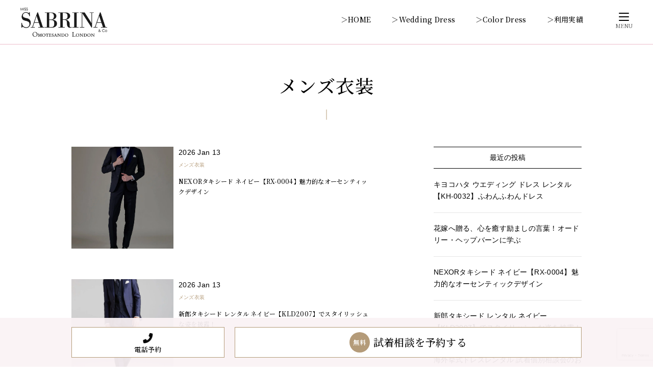

--- FILE ---
content_type: text/html; charset=UTF-8
request_url: https://weddingdress.shop/category/concierge/dress/mens/
body_size: 26457
content:
<!DOCTYPE HTML>
<html lang="ja">

<head prefix="og: http://ogp.me/ns# fb: http://ogp.me/ns/fb# article: http://ogp.me/ns/article#">
<script async src="https://s.yimg.jp/images/listing/tool/cv/ytag.js"></script>
<script>
window.yjDataLayer = window.yjDataLayer || [];
function ytag() { yjDataLayer.push(arguments); }
ytag({"type":"ycl_cookie"});
</script>
	<!-- Google Tag Manager -->
<script>(function(w,d,s,l,i){w[l]=w[l]||[];w[l].push({'gtm.start':
new Date().getTime(),event:'gtm.js'});var f=d.getElementsByTagName(s)[0],
j=d.createElement(s),dl=l!='dataLayer'?'&l='+l:'';j.async=true;j.src=
'https://www.googletagmanager.com/gtm.js?id='+i+dl;f.parentNode.insertBefore(j,f);
})(window,document,'script','dataLayer','GTM-KP5NMM7');</script>
<!-- End Google Tag Manager -->
	
  <meta charset="UTF-8">  
<title>メンズ衣装</title>
  
    <meta name="viewport" content="width=device-width,initial-scale=1.0">
  <!--[if lt IE 9]>
    <script src="http://html5shiv.googlecode.com/svn/trunk/html5.js"></script>
  <![endif]-->
  <link rel="preconnect" href="https://fonts.googleapis.com">
  <link rel="preconnect" href="https://fonts.gstatic.com" crossorigin>
  <link href="https://fonts.googleapis.com/css2?family=Noto+Serif+JP:wght@500;700&family=Prata&display=swap" rel="stylesheet">

  <!--  Great Vibes font -->
  <link rel="preconnect" href="https://fonts.googleapis.com">
  <link rel="preconnect" href="https://fonts.gstatic.com" crossorigin>
  <link href="https://fonts.googleapis.com/css2?family=Great+Vibes&display=swap" rel="stylesheet">

  <!-- animation -->
  <link rel="stylesheet" href="https://weddingdress.shop/wp-content/themes/xeory_base_child/assets/css/animate.css">
  <script src="https://weddingdress.shop/wp-content/themes/xeory_base_child/assets/js/wow.min.js"></script>
  <script>
    new WOW().init();
  </script>

  <!-- FontAwesome -->
  <script src="https://kit.fontawesome.com/f24de5cce2.js" crossorigin="anonymous"></script>

  <script data-cfasync="false" data-no-defer="1" data-no-minify="1" data-no-optimize="1">var ewww_webp_supported=!1;function check_webp_feature(A,e){var w;e=void 0!==e?e:function(){},ewww_webp_supported?e(ewww_webp_supported):((w=new Image).onload=function(){ewww_webp_supported=0<w.width&&0<w.height,e&&e(ewww_webp_supported)},w.onerror=function(){e&&e(!1)},w.src="data:image/webp;base64,"+{alpha:"UklGRkoAAABXRUJQVlA4WAoAAAAQAAAAAAAAAAAAQUxQSAwAAAARBxAR/Q9ERP8DAABWUDggGAAAABQBAJ0BKgEAAQAAAP4AAA3AAP7mtQAAAA=="}[A])}check_webp_feature("alpha");</script><script data-cfasync="false" data-no-defer="1" data-no-minify="1" data-no-optimize="1">var Arrive=function(c,w){"use strict";if(c.MutationObserver&&"undefined"!=typeof HTMLElement){var r,a=0,u=(r=HTMLElement.prototype.matches||HTMLElement.prototype.webkitMatchesSelector||HTMLElement.prototype.mozMatchesSelector||HTMLElement.prototype.msMatchesSelector,{matchesSelector:function(e,t){return e instanceof HTMLElement&&r.call(e,t)},addMethod:function(e,t,r){var a=e[t];e[t]=function(){return r.length==arguments.length?r.apply(this,arguments):"function"==typeof a?a.apply(this,arguments):void 0}},callCallbacks:function(e,t){t&&t.options.onceOnly&&1==t.firedElems.length&&(e=[e[0]]);for(var r,a=0;r=e[a];a++)r&&r.callback&&r.callback.call(r.elem,r.elem);t&&t.options.onceOnly&&1==t.firedElems.length&&t.me.unbindEventWithSelectorAndCallback.call(t.target,t.selector,t.callback)},checkChildNodesRecursively:function(e,t,r,a){for(var i,n=0;i=e[n];n++)r(i,t,a)&&a.push({callback:t.callback,elem:i}),0<i.childNodes.length&&u.checkChildNodesRecursively(i.childNodes,t,r,a)},mergeArrays:function(e,t){var r,a={};for(r in e)e.hasOwnProperty(r)&&(a[r]=e[r]);for(r in t)t.hasOwnProperty(r)&&(a[r]=t[r]);return a},toElementsArray:function(e){return e=void 0!==e&&("number"!=typeof e.length||e===c)?[e]:e}}),e=(l.prototype.addEvent=function(e,t,r,a){a={target:e,selector:t,options:r,callback:a,firedElems:[]};return this._beforeAdding&&this._beforeAdding(a),this._eventsBucket.push(a),a},l.prototype.removeEvent=function(e){for(var t,r=this._eventsBucket.length-1;t=this._eventsBucket[r];r--)e(t)&&(this._beforeRemoving&&this._beforeRemoving(t),(t=this._eventsBucket.splice(r,1))&&t.length&&(t[0].callback=null))},l.prototype.beforeAdding=function(e){this._beforeAdding=e},l.prototype.beforeRemoving=function(e){this._beforeRemoving=e},l),t=function(i,n){var o=new e,l=this,s={fireOnAttributesModification:!1};return o.beforeAdding(function(t){var e=t.target;e!==c.document&&e!==c||(e=document.getElementsByTagName("html")[0]);var r=new MutationObserver(function(e){n.call(this,e,t)}),a=i(t.options);r.observe(e,a),t.observer=r,t.me=l}),o.beforeRemoving(function(e){e.observer.disconnect()}),this.bindEvent=function(e,t,r){t=u.mergeArrays(s,t);for(var a=u.toElementsArray(this),i=0;i<a.length;i++)o.addEvent(a[i],e,t,r)},this.unbindEvent=function(){var r=u.toElementsArray(this);o.removeEvent(function(e){for(var t=0;t<r.length;t++)if(this===w||e.target===r[t])return!0;return!1})},this.unbindEventWithSelectorOrCallback=function(r){var a=u.toElementsArray(this),i=r,e="function"==typeof r?function(e){for(var t=0;t<a.length;t++)if((this===w||e.target===a[t])&&e.callback===i)return!0;return!1}:function(e){for(var t=0;t<a.length;t++)if((this===w||e.target===a[t])&&e.selector===r)return!0;return!1};o.removeEvent(e)},this.unbindEventWithSelectorAndCallback=function(r,a){var i=u.toElementsArray(this);o.removeEvent(function(e){for(var t=0;t<i.length;t++)if((this===w||e.target===i[t])&&e.selector===r&&e.callback===a)return!0;return!1})},this},i=new function(){var s={fireOnAttributesModification:!1,onceOnly:!1,existing:!1};function n(e,t,r){return!(!u.matchesSelector(e,t.selector)||(e._id===w&&(e._id=a++),-1!=t.firedElems.indexOf(e._id)))&&(t.firedElems.push(e._id),!0)}var c=(i=new t(function(e){var t={attributes:!1,childList:!0,subtree:!0};return e.fireOnAttributesModification&&(t.attributes=!0),t},function(e,i){e.forEach(function(e){var t=e.addedNodes,r=e.target,a=[];null!==t&&0<t.length?u.checkChildNodesRecursively(t,i,n,a):"attributes"===e.type&&n(r,i)&&a.push({callback:i.callback,elem:r}),u.callCallbacks(a,i)})})).bindEvent;return i.bindEvent=function(e,t,r){t=void 0===r?(r=t,s):u.mergeArrays(s,t);var a=u.toElementsArray(this);if(t.existing){for(var i=[],n=0;n<a.length;n++)for(var o=a[n].querySelectorAll(e),l=0;l<o.length;l++)i.push({callback:r,elem:o[l]});if(t.onceOnly&&i.length)return r.call(i[0].elem,i[0].elem);setTimeout(u.callCallbacks,1,i)}c.call(this,e,t,r)},i},o=new function(){var a={};function i(e,t){return u.matchesSelector(e,t.selector)}var n=(o=new t(function(){return{childList:!0,subtree:!0}},function(e,r){e.forEach(function(e){var t=e.removedNodes,e=[];null!==t&&0<t.length&&u.checkChildNodesRecursively(t,r,i,e),u.callCallbacks(e,r)})})).bindEvent;return o.bindEvent=function(e,t,r){t=void 0===r?(r=t,a):u.mergeArrays(a,t),n.call(this,e,t,r)},o};d(HTMLElement.prototype),d(NodeList.prototype),d(HTMLCollection.prototype),d(HTMLDocument.prototype),d(Window.prototype);var n={};return s(i,n,"unbindAllArrive"),s(o,n,"unbindAllLeave"),n}function l(){this._eventsBucket=[],this._beforeAdding=null,this._beforeRemoving=null}function s(e,t,r){u.addMethod(t,r,e.unbindEvent),u.addMethod(t,r,e.unbindEventWithSelectorOrCallback),u.addMethod(t,r,e.unbindEventWithSelectorAndCallback)}function d(e){e.arrive=i.bindEvent,s(i,e,"unbindArrive"),e.leave=o.bindEvent,s(o,e,"unbindLeave")}}(window,void 0),ewww_webp_supported=!1;function check_webp_feature(e,t){var r;ewww_webp_supported?t(ewww_webp_supported):((r=new Image).onload=function(){ewww_webp_supported=0<r.width&&0<r.height,t(ewww_webp_supported)},r.onerror=function(){t(!1)},r.src="data:image/webp;base64,"+{alpha:"UklGRkoAAABXRUJQVlA4WAoAAAAQAAAAAAAAAAAAQUxQSAwAAAARBxAR/Q9ERP8DAABWUDggGAAAABQBAJ0BKgEAAQAAAP4AAA3AAP7mtQAAAA==",animation:"UklGRlIAAABXRUJQVlA4WAoAAAASAAAAAAAAAAAAQU5JTQYAAAD/////AABBTk1GJgAAAAAAAAAAAAAAAAAAAGQAAABWUDhMDQAAAC8AAAAQBxAREYiI/gcA"}[e])}function ewwwLoadImages(e){if(e){for(var t=document.querySelectorAll(".batch-image img, .image-wrapper a, .ngg-pro-masonry-item a, .ngg-galleria-offscreen-seo-wrapper a"),r=0,a=t.length;r<a;r++)ewwwAttr(t[r],"data-src",t[r].getAttribute("data-webp")),ewwwAttr(t[r],"data-thumbnail",t[r].getAttribute("data-webp-thumbnail"));for(var i=document.querySelectorAll("div.woocommerce-product-gallery__image"),r=0,a=i.length;r<a;r++)ewwwAttr(i[r],"data-thumb",i[r].getAttribute("data-webp-thumb"))}for(var n=document.querySelectorAll("video"),r=0,a=n.length;r<a;r++)ewwwAttr(n[r],"poster",e?n[r].getAttribute("data-poster-webp"):n[r].getAttribute("data-poster-image"));for(var o,l=document.querySelectorAll("img.ewww_webp_lazy_load"),r=0,a=l.length;r<a;r++)e&&(ewwwAttr(l[r],"data-lazy-srcset",l[r].getAttribute("data-lazy-srcset-webp")),ewwwAttr(l[r],"data-srcset",l[r].getAttribute("data-srcset-webp")),ewwwAttr(l[r],"data-lazy-src",l[r].getAttribute("data-lazy-src-webp")),ewwwAttr(l[r],"data-src",l[r].getAttribute("data-src-webp")),ewwwAttr(l[r],"data-orig-file",l[r].getAttribute("data-webp-orig-file")),ewwwAttr(l[r],"data-medium-file",l[r].getAttribute("data-webp-medium-file")),ewwwAttr(l[r],"data-large-file",l[r].getAttribute("data-webp-large-file")),null!=(o=l[r].getAttribute("srcset"))&&!1!==o&&o.includes("R0lGOD")&&ewwwAttr(l[r],"src",l[r].getAttribute("data-lazy-src-webp"))),l[r].className=l[r].className.replace(/\bewww_webp_lazy_load\b/,"");for(var s=document.querySelectorAll(".ewww_webp"),r=0,a=s.length;r<a;r++)e?(ewwwAttr(s[r],"srcset",s[r].getAttribute("data-srcset-webp")),ewwwAttr(s[r],"src",s[r].getAttribute("data-src-webp")),ewwwAttr(s[r],"data-orig-file",s[r].getAttribute("data-webp-orig-file")),ewwwAttr(s[r],"data-medium-file",s[r].getAttribute("data-webp-medium-file")),ewwwAttr(s[r],"data-large-file",s[r].getAttribute("data-webp-large-file")),ewwwAttr(s[r],"data-large_image",s[r].getAttribute("data-webp-large_image")),ewwwAttr(s[r],"data-src",s[r].getAttribute("data-webp-src"))):(ewwwAttr(s[r],"srcset",s[r].getAttribute("data-srcset-img")),ewwwAttr(s[r],"src",s[r].getAttribute("data-src-img"))),s[r].className=s[r].className.replace(/\bewww_webp\b/,"ewww_webp_loaded");window.jQuery&&jQuery.fn.isotope&&jQuery.fn.imagesLoaded&&(jQuery(".fusion-posts-container-infinite").imagesLoaded(function(){jQuery(".fusion-posts-container-infinite").hasClass("isotope")&&jQuery(".fusion-posts-container-infinite").isotope()}),jQuery(".fusion-portfolio:not(.fusion-recent-works) .fusion-portfolio-wrapper").imagesLoaded(function(){jQuery(".fusion-portfolio:not(.fusion-recent-works) .fusion-portfolio-wrapper").isotope()}))}function ewwwWebPInit(e){ewwwLoadImages(e),ewwwNggLoadGalleries(e),document.arrive(".ewww_webp",function(){ewwwLoadImages(e)}),document.arrive(".ewww_webp_lazy_load",function(){ewwwLoadImages(e)}),document.arrive("videos",function(){ewwwLoadImages(e)}),"loading"==document.readyState?document.addEventListener("DOMContentLoaded",ewwwJSONParserInit):("undefined"!=typeof galleries&&ewwwNggParseGalleries(e),ewwwWooParseVariations(e))}function ewwwAttr(e,t,r){null!=r&&!1!==r&&e.setAttribute(t,r)}function ewwwJSONParserInit(){"undefined"!=typeof galleries&&check_webp_feature("alpha",ewwwNggParseGalleries),check_webp_feature("alpha",ewwwWooParseVariations)}function ewwwWooParseVariations(e){if(e)for(var t=document.querySelectorAll("form.variations_form"),r=0,a=t.length;r<a;r++){var i=t[r].getAttribute("data-product_variations"),n=!1;try{for(var o in i=JSON.parse(i))void 0!==i[o]&&void 0!==i[o].image&&(void 0!==i[o].image.src_webp&&(i[o].image.src=i[o].image.src_webp,n=!0),void 0!==i[o].image.srcset_webp&&(i[o].image.srcset=i[o].image.srcset_webp,n=!0),void 0!==i[o].image.full_src_webp&&(i[o].image.full_src=i[o].image.full_src_webp,n=!0),void 0!==i[o].image.gallery_thumbnail_src_webp&&(i[o].image.gallery_thumbnail_src=i[o].image.gallery_thumbnail_src_webp,n=!0),void 0!==i[o].image.thumb_src_webp&&(i[o].image.thumb_src=i[o].image.thumb_src_webp,n=!0));n&&ewwwAttr(t[r],"data-product_variations",JSON.stringify(i))}catch(e){}}}function ewwwNggParseGalleries(e){if(e)for(var t in galleries){var r=galleries[t];galleries[t].images_list=ewwwNggParseImageList(r.images_list)}}function ewwwNggLoadGalleries(e){e&&document.addEventListener("ngg.galleria.themeadded",function(e,t){window.ngg_galleria._create_backup=window.ngg_galleria.create,window.ngg_galleria.create=function(e,t){var r=$(e).data("id");return galleries["gallery_"+r].images_list=ewwwNggParseImageList(galleries["gallery_"+r].images_list),window.ngg_galleria._create_backup(e,t)}})}function ewwwNggParseImageList(e){for(var t in e){var r=e[t];if(void 0!==r["image-webp"]&&(e[t].image=r["image-webp"],delete e[t]["image-webp"]),void 0!==r["thumb-webp"]&&(e[t].thumb=r["thumb-webp"],delete e[t]["thumb-webp"]),void 0!==r.full_image_webp&&(e[t].full_image=r.full_image_webp,delete e[t].full_image_webp),void 0!==r.srcsets)for(var a in r.srcsets)nggSrcset=r.srcsets[a],void 0!==r.srcsets[a+"-webp"]&&(e[t].srcsets[a]=r.srcsets[a+"-webp"],delete e[t].srcsets[a+"-webp"]);if(void 0!==r.full_srcsets)for(var i in r.full_srcsets)nggFSrcset=r.full_srcsets[i],void 0!==r.full_srcsets[i+"-webp"]&&(e[t].full_srcsets[i]=r.full_srcsets[i+"-webp"],delete e[t].full_srcsets[i+"-webp"])}return e}check_webp_feature("alpha",ewwwWebPInit);</script><meta name='robots' content='max-image-preview:large' />
<meta name="keywords" content="" />
<meta name="description" content="" />
<meta name="robots" content="index" />
<meta property="og:title" content="メンズ衣装" />
<meta property="og:type" content="article" />
<meta property="og:description" content="" />
<meta property="og:url" content="https://weddingdress.shop/category/concierge/dress/mens/" />
<meta property="og:image" content="" />
<meta property="og:locale" content="ja_JP" />
<meta property="og:site_name" content="ウェディングドレスレンタル【公式】ミスサブリナ表参道（MISS SABRINA&amp;CO）" />
<link href="https://plus.google.com/" rel="publisher" />
<link rel='dns-prefetch' href='//www.googletagmanager.com' />
<link rel="alternate" type="application/rss+xml" title="ウェディングドレスレンタル【公式】ミスサブリナ表参道（MISS SABRINA&amp;CO） &raquo; メンズ衣装 カテゴリーのフィード" href="https://weddingdress.shop/category/concierge/dress/mens/feed/" />
<style id='wp-img-auto-sizes-contain-inline-css' type='text/css'>
img:is([sizes=auto i],[sizes^="auto," i]){contain-intrinsic-size:3000px 1500px}
/*# sourceURL=wp-img-auto-sizes-contain-inline-css */
</style>
<link rel='stylesheet' id='base-css-css' href='https://weddingdress.shop/wp-content/themes/xeory_base/base.css?ver=6.9' type='text/css' media='all' />
<link rel='stylesheet' id='parent-style-css' href='https://weddingdress.shop/wp-content/themes/xeory_base/style.css?ver=6.9' type='text/css' media='all' />
<link rel='stylesheet' id='font-awesome-css' href='https://weddingdress.shop/wp-content/themes/xeory_base/lib/fonts/font-awesome-4.5.0/css/font-awesome.min.css?ver=6.9' type='text/css' media='all' />
<style id='wp-emoji-styles-inline-css' type='text/css'>

	img.wp-smiley, img.emoji {
		display: inline !important;
		border: none !important;
		box-shadow: none !important;
		height: 1em !important;
		width: 1em !important;
		margin: 0 0.07em !important;
		vertical-align: -0.1em !important;
		background: none !important;
		padding: 0 !important;
	}
/*# sourceURL=wp-emoji-styles-inline-css */
</style>
<style id='wp-block-library-inline-css' type='text/css'>
:root{--wp-block-synced-color:#7a00df;--wp-block-synced-color--rgb:122,0,223;--wp-bound-block-color:var(--wp-block-synced-color);--wp-editor-canvas-background:#ddd;--wp-admin-theme-color:#007cba;--wp-admin-theme-color--rgb:0,124,186;--wp-admin-theme-color-darker-10:#006ba1;--wp-admin-theme-color-darker-10--rgb:0,107,160.5;--wp-admin-theme-color-darker-20:#005a87;--wp-admin-theme-color-darker-20--rgb:0,90,135;--wp-admin-border-width-focus:2px}@media (min-resolution:192dpi){:root{--wp-admin-border-width-focus:1.5px}}.wp-element-button{cursor:pointer}:root .has-very-light-gray-background-color{background-color:#eee}:root .has-very-dark-gray-background-color{background-color:#313131}:root .has-very-light-gray-color{color:#eee}:root .has-very-dark-gray-color{color:#313131}:root .has-vivid-green-cyan-to-vivid-cyan-blue-gradient-background{background:linear-gradient(135deg,#00d084,#0693e3)}:root .has-purple-crush-gradient-background{background:linear-gradient(135deg,#34e2e4,#4721fb 50%,#ab1dfe)}:root .has-hazy-dawn-gradient-background{background:linear-gradient(135deg,#faaca8,#dad0ec)}:root .has-subdued-olive-gradient-background{background:linear-gradient(135deg,#fafae1,#67a671)}:root .has-atomic-cream-gradient-background{background:linear-gradient(135deg,#fdd79a,#004a59)}:root .has-nightshade-gradient-background{background:linear-gradient(135deg,#330968,#31cdcf)}:root .has-midnight-gradient-background{background:linear-gradient(135deg,#020381,#2874fc)}:root{--wp--preset--font-size--normal:16px;--wp--preset--font-size--huge:42px}.has-regular-font-size{font-size:1em}.has-larger-font-size{font-size:2.625em}.has-normal-font-size{font-size:var(--wp--preset--font-size--normal)}.has-huge-font-size{font-size:var(--wp--preset--font-size--huge)}.has-text-align-center{text-align:center}.has-text-align-left{text-align:left}.has-text-align-right{text-align:right}.has-fit-text{white-space:nowrap!important}#end-resizable-editor-section{display:none}.aligncenter{clear:both}.items-justified-left{justify-content:flex-start}.items-justified-center{justify-content:center}.items-justified-right{justify-content:flex-end}.items-justified-space-between{justify-content:space-between}.screen-reader-text{border:0;clip-path:inset(50%);height:1px;margin:-1px;overflow:hidden;padding:0;position:absolute;width:1px;word-wrap:normal!important}.screen-reader-text:focus{background-color:#ddd;clip-path:none;color:#444;display:block;font-size:1em;height:auto;left:5px;line-height:normal;padding:15px 23px 14px;text-decoration:none;top:5px;width:auto;z-index:100000}html :where(.has-border-color){border-style:solid}html :where([style*=border-top-color]){border-top-style:solid}html :where([style*=border-right-color]){border-right-style:solid}html :where([style*=border-bottom-color]){border-bottom-style:solid}html :where([style*=border-left-color]){border-left-style:solid}html :where([style*=border-width]){border-style:solid}html :where([style*=border-top-width]){border-top-style:solid}html :where([style*=border-right-width]){border-right-style:solid}html :where([style*=border-bottom-width]){border-bottom-style:solid}html :where([style*=border-left-width]){border-left-style:solid}html :where(img[class*=wp-image-]){height:auto;max-width:100%}:where(figure){margin:0 0 1em}html :where(.is-position-sticky){--wp-admin--admin-bar--position-offset:var(--wp-admin--admin-bar--height,0px)}@media screen and (max-width:600px){html :where(.is-position-sticky){--wp-admin--admin-bar--position-offset:0px}}

/*# sourceURL=wp-block-library-inline-css */
</style><style id='wp-block-archives-inline-css' type='text/css'>
.wp-block-archives{box-sizing:border-box}.wp-block-archives-dropdown label{display:block}
/*# sourceURL=https://weddingdress.shop/wp-includes/blocks/archives/style.min.css */
</style>
<style id='wp-block-categories-inline-css' type='text/css'>
.wp-block-categories{box-sizing:border-box}.wp-block-categories.alignleft{margin-right:2em}.wp-block-categories.alignright{margin-left:2em}.wp-block-categories.wp-block-categories-dropdown.aligncenter{text-align:center}.wp-block-categories .wp-block-categories__label{display:block;width:100%}
/*# sourceURL=https://weddingdress.shop/wp-includes/blocks/categories/style.min.css */
</style>
<style id='wp-block-heading-inline-css' type='text/css'>
h1:where(.wp-block-heading).has-background,h2:where(.wp-block-heading).has-background,h3:where(.wp-block-heading).has-background,h4:where(.wp-block-heading).has-background,h5:where(.wp-block-heading).has-background,h6:where(.wp-block-heading).has-background{padding:1.25em 2.375em}h1.has-text-align-left[style*=writing-mode]:where([style*=vertical-lr]),h1.has-text-align-right[style*=writing-mode]:where([style*=vertical-rl]),h2.has-text-align-left[style*=writing-mode]:where([style*=vertical-lr]),h2.has-text-align-right[style*=writing-mode]:where([style*=vertical-rl]),h3.has-text-align-left[style*=writing-mode]:where([style*=vertical-lr]),h3.has-text-align-right[style*=writing-mode]:where([style*=vertical-rl]),h4.has-text-align-left[style*=writing-mode]:where([style*=vertical-lr]),h4.has-text-align-right[style*=writing-mode]:where([style*=vertical-rl]),h5.has-text-align-left[style*=writing-mode]:where([style*=vertical-lr]),h5.has-text-align-right[style*=writing-mode]:where([style*=vertical-rl]),h6.has-text-align-left[style*=writing-mode]:where([style*=vertical-lr]),h6.has-text-align-right[style*=writing-mode]:where([style*=vertical-rl]){rotate:180deg}
/*# sourceURL=https://weddingdress.shop/wp-includes/blocks/heading/style.min.css */
</style>
<style id='wp-block-latest-posts-inline-css' type='text/css'>
.wp-block-latest-posts{box-sizing:border-box}.wp-block-latest-posts.alignleft{margin-right:2em}.wp-block-latest-posts.alignright{margin-left:2em}.wp-block-latest-posts.wp-block-latest-posts__list{list-style:none}.wp-block-latest-posts.wp-block-latest-posts__list li{clear:both;overflow-wrap:break-word}.wp-block-latest-posts.is-grid{display:flex;flex-wrap:wrap}.wp-block-latest-posts.is-grid li{margin:0 1.25em 1.25em 0;width:100%}@media (min-width:600px){.wp-block-latest-posts.columns-2 li{width:calc(50% - .625em)}.wp-block-latest-posts.columns-2 li:nth-child(2n){margin-right:0}.wp-block-latest-posts.columns-3 li{width:calc(33.33333% - .83333em)}.wp-block-latest-posts.columns-3 li:nth-child(3n){margin-right:0}.wp-block-latest-posts.columns-4 li{width:calc(25% - .9375em)}.wp-block-latest-posts.columns-4 li:nth-child(4n){margin-right:0}.wp-block-latest-posts.columns-5 li{width:calc(20% - 1em)}.wp-block-latest-posts.columns-5 li:nth-child(5n){margin-right:0}.wp-block-latest-posts.columns-6 li{width:calc(16.66667% - 1.04167em)}.wp-block-latest-posts.columns-6 li:nth-child(6n){margin-right:0}}:root :where(.wp-block-latest-posts.is-grid){padding:0}:root :where(.wp-block-latest-posts.wp-block-latest-posts__list){padding-left:0}.wp-block-latest-posts__post-author,.wp-block-latest-posts__post-date{display:block;font-size:.8125em}.wp-block-latest-posts__post-excerpt,.wp-block-latest-posts__post-full-content{margin-bottom:1em;margin-top:.5em}.wp-block-latest-posts__featured-image a{display:inline-block}.wp-block-latest-posts__featured-image img{height:auto;max-width:100%;width:auto}.wp-block-latest-posts__featured-image.alignleft{float:left;margin-right:1em}.wp-block-latest-posts__featured-image.alignright{float:right;margin-left:1em}.wp-block-latest-posts__featured-image.aligncenter{margin-bottom:1em;text-align:center}
/*# sourceURL=https://weddingdress.shop/wp-includes/blocks/latest-posts/style.min.css */
</style>
<style id='wp-block-group-inline-css' type='text/css'>
.wp-block-group{box-sizing:border-box}:where(.wp-block-group.wp-block-group-is-layout-constrained){position:relative}
/*# sourceURL=https://weddingdress.shop/wp-includes/blocks/group/style.min.css */
</style>
<style id='wp-block-paragraph-inline-css' type='text/css'>
.is-small-text{font-size:.875em}.is-regular-text{font-size:1em}.is-large-text{font-size:2.25em}.is-larger-text{font-size:3em}.has-drop-cap:not(:focus):first-letter{float:left;font-size:8.4em;font-style:normal;font-weight:100;line-height:.68;margin:.05em .1em 0 0;text-transform:uppercase}body.rtl .has-drop-cap:not(:focus):first-letter{float:none;margin-left:.1em}p.has-drop-cap.has-background{overflow:hidden}:root :where(p.has-background){padding:1.25em 2.375em}:where(p.has-text-color:not(.has-link-color)) a{color:inherit}p.has-text-align-left[style*="writing-mode:vertical-lr"],p.has-text-align-right[style*="writing-mode:vertical-rl"]{rotate:180deg}
/*# sourceURL=https://weddingdress.shop/wp-includes/blocks/paragraph/style.min.css */
</style>
<style id='wp-block-social-links-inline-css' type='text/css'>
.wp-block-social-links{background:none;box-sizing:border-box;margin-left:0;padding-left:0;padding-right:0;text-indent:0}.wp-block-social-links .wp-social-link a,.wp-block-social-links .wp-social-link a:hover{border-bottom:0;box-shadow:none;text-decoration:none}.wp-block-social-links .wp-social-link svg{height:1em;width:1em}.wp-block-social-links .wp-social-link span:not(.screen-reader-text){font-size:.65em;margin-left:.5em;margin-right:.5em}.wp-block-social-links.has-small-icon-size{font-size:16px}.wp-block-social-links,.wp-block-social-links.has-normal-icon-size{font-size:24px}.wp-block-social-links.has-large-icon-size{font-size:36px}.wp-block-social-links.has-huge-icon-size{font-size:48px}.wp-block-social-links.aligncenter{display:flex;justify-content:center}.wp-block-social-links.alignright{justify-content:flex-end}.wp-block-social-link{border-radius:9999px;display:block}@media not (prefers-reduced-motion){.wp-block-social-link{transition:transform .1s ease}}.wp-block-social-link{height:auto}.wp-block-social-link a{align-items:center;display:flex;line-height:0}.wp-block-social-link:hover{transform:scale(1.1)}.wp-block-social-links .wp-block-social-link.wp-social-link{display:inline-block;margin:0;padding:0}.wp-block-social-links .wp-block-social-link.wp-social-link .wp-block-social-link-anchor,.wp-block-social-links .wp-block-social-link.wp-social-link .wp-block-social-link-anchor svg,.wp-block-social-links .wp-block-social-link.wp-social-link .wp-block-social-link-anchor:active,.wp-block-social-links .wp-block-social-link.wp-social-link .wp-block-social-link-anchor:hover,.wp-block-social-links .wp-block-social-link.wp-social-link .wp-block-social-link-anchor:visited{color:currentColor;fill:currentColor}:where(.wp-block-social-links:not(.is-style-logos-only)) .wp-social-link{background-color:#f0f0f0;color:#444}:where(.wp-block-social-links:not(.is-style-logos-only)) .wp-social-link-amazon{background-color:#f90;color:#fff}:where(.wp-block-social-links:not(.is-style-logos-only)) .wp-social-link-bandcamp{background-color:#1ea0c3;color:#fff}:where(.wp-block-social-links:not(.is-style-logos-only)) .wp-social-link-behance{background-color:#0757fe;color:#fff}:where(.wp-block-social-links:not(.is-style-logos-only)) .wp-social-link-bluesky{background-color:#0a7aff;color:#fff}:where(.wp-block-social-links:not(.is-style-logos-only)) .wp-social-link-codepen{background-color:#1e1f26;color:#fff}:where(.wp-block-social-links:not(.is-style-logos-only)) .wp-social-link-deviantart{background-color:#02e49b;color:#fff}:where(.wp-block-social-links:not(.is-style-logos-only)) .wp-social-link-discord{background-color:#5865f2;color:#fff}:where(.wp-block-social-links:not(.is-style-logos-only)) .wp-social-link-dribbble{background-color:#e94c89;color:#fff}:where(.wp-block-social-links:not(.is-style-logos-only)) .wp-social-link-dropbox{background-color:#4280ff;color:#fff}:where(.wp-block-social-links:not(.is-style-logos-only)) .wp-social-link-etsy{background-color:#f45800;color:#fff}:where(.wp-block-social-links:not(.is-style-logos-only)) .wp-social-link-facebook{background-color:#0866ff;color:#fff}:where(.wp-block-social-links:not(.is-style-logos-only)) .wp-social-link-fivehundredpx{background-color:#000;color:#fff}:where(.wp-block-social-links:not(.is-style-logos-only)) .wp-social-link-flickr{background-color:#0461dd;color:#fff}:where(.wp-block-social-links:not(.is-style-logos-only)) .wp-social-link-foursquare{background-color:#e65678;color:#fff}:where(.wp-block-social-links:not(.is-style-logos-only)) .wp-social-link-github{background-color:#24292d;color:#fff}:where(.wp-block-social-links:not(.is-style-logos-only)) .wp-social-link-goodreads{background-color:#eceadd;color:#382110}:where(.wp-block-social-links:not(.is-style-logos-only)) .wp-social-link-google{background-color:#ea4434;color:#fff}:where(.wp-block-social-links:not(.is-style-logos-only)) .wp-social-link-gravatar{background-color:#1d4fc4;color:#fff}:where(.wp-block-social-links:not(.is-style-logos-only)) .wp-social-link-instagram{background-color:#f00075;color:#fff}:where(.wp-block-social-links:not(.is-style-logos-only)) .wp-social-link-lastfm{background-color:#e21b24;color:#fff}:where(.wp-block-social-links:not(.is-style-logos-only)) .wp-social-link-linkedin{background-color:#0d66c2;color:#fff}:where(.wp-block-social-links:not(.is-style-logos-only)) .wp-social-link-mastodon{background-color:#3288d4;color:#fff}:where(.wp-block-social-links:not(.is-style-logos-only)) .wp-social-link-medium{background-color:#000;color:#fff}:where(.wp-block-social-links:not(.is-style-logos-only)) .wp-social-link-meetup{background-color:#f6405f;color:#fff}:where(.wp-block-social-links:not(.is-style-logos-only)) .wp-social-link-patreon{background-color:#000;color:#fff}:where(.wp-block-social-links:not(.is-style-logos-only)) .wp-social-link-pinterest{background-color:#e60122;color:#fff}:where(.wp-block-social-links:not(.is-style-logos-only)) .wp-social-link-pocket{background-color:#ef4155;color:#fff}:where(.wp-block-social-links:not(.is-style-logos-only)) .wp-social-link-reddit{background-color:#ff4500;color:#fff}:where(.wp-block-social-links:not(.is-style-logos-only)) .wp-social-link-skype{background-color:#0478d7;color:#fff}:where(.wp-block-social-links:not(.is-style-logos-only)) .wp-social-link-snapchat{background-color:#fefc00;color:#fff;stroke:#000}:where(.wp-block-social-links:not(.is-style-logos-only)) .wp-social-link-soundcloud{background-color:#ff5600;color:#fff}:where(.wp-block-social-links:not(.is-style-logos-only)) .wp-social-link-spotify{background-color:#1bd760;color:#fff}:where(.wp-block-social-links:not(.is-style-logos-only)) .wp-social-link-telegram{background-color:#2aabee;color:#fff}:where(.wp-block-social-links:not(.is-style-logos-only)) .wp-social-link-threads{background-color:#000;color:#fff}:where(.wp-block-social-links:not(.is-style-logos-only)) .wp-social-link-tiktok{background-color:#000;color:#fff}:where(.wp-block-social-links:not(.is-style-logos-only)) .wp-social-link-tumblr{background-color:#011835;color:#fff}:where(.wp-block-social-links:not(.is-style-logos-only)) .wp-social-link-twitch{background-color:#6440a4;color:#fff}:where(.wp-block-social-links:not(.is-style-logos-only)) .wp-social-link-twitter{background-color:#1da1f2;color:#fff}:where(.wp-block-social-links:not(.is-style-logos-only)) .wp-social-link-vimeo{background-color:#1eb7ea;color:#fff}:where(.wp-block-social-links:not(.is-style-logos-only)) .wp-social-link-vk{background-color:#4680c2;color:#fff}:where(.wp-block-social-links:not(.is-style-logos-only)) .wp-social-link-wordpress{background-color:#3499cd;color:#fff}:where(.wp-block-social-links:not(.is-style-logos-only)) .wp-social-link-whatsapp{background-color:#25d366;color:#fff}:where(.wp-block-social-links:not(.is-style-logos-only)) .wp-social-link-x{background-color:#000;color:#fff}:where(.wp-block-social-links:not(.is-style-logos-only)) .wp-social-link-yelp{background-color:#d32422;color:#fff}:where(.wp-block-social-links:not(.is-style-logos-only)) .wp-social-link-youtube{background-color:red;color:#fff}:where(.wp-block-social-links.is-style-logos-only) .wp-social-link{background:none}:where(.wp-block-social-links.is-style-logos-only) .wp-social-link svg{height:1.25em;width:1.25em}:where(.wp-block-social-links.is-style-logos-only) .wp-social-link-amazon{color:#f90}:where(.wp-block-social-links.is-style-logos-only) .wp-social-link-bandcamp{color:#1ea0c3}:where(.wp-block-social-links.is-style-logos-only) .wp-social-link-behance{color:#0757fe}:where(.wp-block-social-links.is-style-logos-only) .wp-social-link-bluesky{color:#0a7aff}:where(.wp-block-social-links.is-style-logos-only) .wp-social-link-codepen{color:#1e1f26}:where(.wp-block-social-links.is-style-logos-only) .wp-social-link-deviantart{color:#02e49b}:where(.wp-block-social-links.is-style-logos-only) .wp-social-link-discord{color:#5865f2}:where(.wp-block-social-links.is-style-logos-only) .wp-social-link-dribbble{color:#e94c89}:where(.wp-block-social-links.is-style-logos-only) .wp-social-link-dropbox{color:#4280ff}:where(.wp-block-social-links.is-style-logos-only) .wp-social-link-etsy{color:#f45800}:where(.wp-block-social-links.is-style-logos-only) .wp-social-link-facebook{color:#0866ff}:where(.wp-block-social-links.is-style-logos-only) .wp-social-link-fivehundredpx{color:#000}:where(.wp-block-social-links.is-style-logos-only) .wp-social-link-flickr{color:#0461dd}:where(.wp-block-social-links.is-style-logos-only) .wp-social-link-foursquare{color:#e65678}:where(.wp-block-social-links.is-style-logos-only) .wp-social-link-github{color:#24292d}:where(.wp-block-social-links.is-style-logos-only) .wp-social-link-goodreads{color:#382110}:where(.wp-block-social-links.is-style-logos-only) .wp-social-link-google{color:#ea4434}:where(.wp-block-social-links.is-style-logos-only) .wp-social-link-gravatar{color:#1d4fc4}:where(.wp-block-social-links.is-style-logos-only) .wp-social-link-instagram{color:#f00075}:where(.wp-block-social-links.is-style-logos-only) .wp-social-link-lastfm{color:#e21b24}:where(.wp-block-social-links.is-style-logos-only) .wp-social-link-linkedin{color:#0d66c2}:where(.wp-block-social-links.is-style-logos-only) .wp-social-link-mastodon{color:#3288d4}:where(.wp-block-social-links.is-style-logos-only) .wp-social-link-medium{color:#000}:where(.wp-block-social-links.is-style-logos-only) .wp-social-link-meetup{color:#f6405f}:where(.wp-block-social-links.is-style-logos-only) .wp-social-link-patreon{color:#000}:where(.wp-block-social-links.is-style-logos-only) .wp-social-link-pinterest{color:#e60122}:where(.wp-block-social-links.is-style-logos-only) .wp-social-link-pocket{color:#ef4155}:where(.wp-block-social-links.is-style-logos-only) .wp-social-link-reddit{color:#ff4500}:where(.wp-block-social-links.is-style-logos-only) .wp-social-link-skype{color:#0478d7}:where(.wp-block-social-links.is-style-logos-only) .wp-social-link-snapchat{color:#fff;stroke:#000}:where(.wp-block-social-links.is-style-logos-only) .wp-social-link-soundcloud{color:#ff5600}:where(.wp-block-social-links.is-style-logos-only) .wp-social-link-spotify{color:#1bd760}:where(.wp-block-social-links.is-style-logos-only) .wp-social-link-telegram{color:#2aabee}:where(.wp-block-social-links.is-style-logos-only) .wp-social-link-threads{color:#000}:where(.wp-block-social-links.is-style-logos-only) .wp-social-link-tiktok{color:#000}:where(.wp-block-social-links.is-style-logos-only) .wp-social-link-tumblr{color:#011835}:where(.wp-block-social-links.is-style-logos-only) .wp-social-link-twitch{color:#6440a4}:where(.wp-block-social-links.is-style-logos-only) .wp-social-link-twitter{color:#1da1f2}:where(.wp-block-social-links.is-style-logos-only) .wp-social-link-vimeo{color:#1eb7ea}:where(.wp-block-social-links.is-style-logos-only) .wp-social-link-vk{color:#4680c2}:where(.wp-block-social-links.is-style-logos-only) .wp-social-link-whatsapp{color:#25d366}:where(.wp-block-social-links.is-style-logos-only) .wp-social-link-wordpress{color:#3499cd}:where(.wp-block-social-links.is-style-logos-only) .wp-social-link-x{color:#000}:where(.wp-block-social-links.is-style-logos-only) .wp-social-link-yelp{color:#d32422}:where(.wp-block-social-links.is-style-logos-only) .wp-social-link-youtube{color:red}.wp-block-social-links.is-style-pill-shape .wp-social-link{width:auto}:root :where(.wp-block-social-links .wp-social-link a){padding:.25em}:root :where(.wp-block-social-links.is-style-logos-only .wp-social-link a){padding:0}:root :where(.wp-block-social-links.is-style-pill-shape .wp-social-link a){padding-left:.6666666667em;padding-right:.6666666667em}.wp-block-social-links:not(.has-icon-color):not(.has-icon-background-color) .wp-social-link-snapchat .wp-block-social-link-label{color:#000}
/*# sourceURL=https://weddingdress.shop/wp-includes/blocks/social-links/style.min.css */
</style>
<style id='global-styles-inline-css' type='text/css'>
:root{--wp--preset--aspect-ratio--square: 1;--wp--preset--aspect-ratio--4-3: 4/3;--wp--preset--aspect-ratio--3-4: 3/4;--wp--preset--aspect-ratio--3-2: 3/2;--wp--preset--aspect-ratio--2-3: 2/3;--wp--preset--aspect-ratio--16-9: 16/9;--wp--preset--aspect-ratio--9-16: 9/16;--wp--preset--color--black: #000000;--wp--preset--color--cyan-bluish-gray: #abb8c3;--wp--preset--color--white: #ffffff;--wp--preset--color--pale-pink: #f78da7;--wp--preset--color--vivid-red: #cf2e2e;--wp--preset--color--luminous-vivid-orange: #ff6900;--wp--preset--color--luminous-vivid-amber: #fcb900;--wp--preset--color--light-green-cyan: #7bdcb5;--wp--preset--color--vivid-green-cyan: #00d084;--wp--preset--color--pale-cyan-blue: #8ed1fc;--wp--preset--color--vivid-cyan-blue: #0693e3;--wp--preset--color--vivid-purple: #9b51e0;--wp--preset--gradient--vivid-cyan-blue-to-vivid-purple: linear-gradient(135deg,rgb(6,147,227) 0%,rgb(155,81,224) 100%);--wp--preset--gradient--light-green-cyan-to-vivid-green-cyan: linear-gradient(135deg,rgb(122,220,180) 0%,rgb(0,208,130) 100%);--wp--preset--gradient--luminous-vivid-amber-to-luminous-vivid-orange: linear-gradient(135deg,rgb(252,185,0) 0%,rgb(255,105,0) 100%);--wp--preset--gradient--luminous-vivid-orange-to-vivid-red: linear-gradient(135deg,rgb(255,105,0) 0%,rgb(207,46,46) 100%);--wp--preset--gradient--very-light-gray-to-cyan-bluish-gray: linear-gradient(135deg,rgb(238,238,238) 0%,rgb(169,184,195) 100%);--wp--preset--gradient--cool-to-warm-spectrum: linear-gradient(135deg,rgb(74,234,220) 0%,rgb(151,120,209) 20%,rgb(207,42,186) 40%,rgb(238,44,130) 60%,rgb(251,105,98) 80%,rgb(254,248,76) 100%);--wp--preset--gradient--blush-light-purple: linear-gradient(135deg,rgb(255,206,236) 0%,rgb(152,150,240) 100%);--wp--preset--gradient--blush-bordeaux: linear-gradient(135deg,rgb(254,205,165) 0%,rgb(254,45,45) 50%,rgb(107,0,62) 100%);--wp--preset--gradient--luminous-dusk: linear-gradient(135deg,rgb(255,203,112) 0%,rgb(199,81,192) 50%,rgb(65,88,208) 100%);--wp--preset--gradient--pale-ocean: linear-gradient(135deg,rgb(255,245,203) 0%,rgb(182,227,212) 50%,rgb(51,167,181) 100%);--wp--preset--gradient--electric-grass: linear-gradient(135deg,rgb(202,248,128) 0%,rgb(113,206,126) 100%);--wp--preset--gradient--midnight: linear-gradient(135deg,rgb(2,3,129) 0%,rgb(40,116,252) 100%);--wp--preset--font-size--small: 13px;--wp--preset--font-size--medium: 20px;--wp--preset--font-size--large: 36px;--wp--preset--font-size--x-large: 42px;--wp--preset--spacing--20: 0.44rem;--wp--preset--spacing--30: 0.67rem;--wp--preset--spacing--40: 1rem;--wp--preset--spacing--50: 1.5rem;--wp--preset--spacing--60: 2.25rem;--wp--preset--spacing--70: 3.38rem;--wp--preset--spacing--80: 5.06rem;--wp--preset--shadow--natural: 6px 6px 9px rgba(0, 0, 0, 0.2);--wp--preset--shadow--deep: 12px 12px 50px rgba(0, 0, 0, 0.4);--wp--preset--shadow--sharp: 6px 6px 0px rgba(0, 0, 0, 0.2);--wp--preset--shadow--outlined: 6px 6px 0px -3px rgb(255, 255, 255), 6px 6px rgb(0, 0, 0);--wp--preset--shadow--crisp: 6px 6px 0px rgb(0, 0, 0);}:where(.is-layout-flex){gap: 0.5em;}:where(.is-layout-grid){gap: 0.5em;}body .is-layout-flex{display: flex;}.is-layout-flex{flex-wrap: wrap;align-items: center;}.is-layout-flex > :is(*, div){margin: 0;}body .is-layout-grid{display: grid;}.is-layout-grid > :is(*, div){margin: 0;}:where(.wp-block-columns.is-layout-flex){gap: 2em;}:where(.wp-block-columns.is-layout-grid){gap: 2em;}:where(.wp-block-post-template.is-layout-flex){gap: 1.25em;}:where(.wp-block-post-template.is-layout-grid){gap: 1.25em;}.has-black-color{color: var(--wp--preset--color--black) !important;}.has-cyan-bluish-gray-color{color: var(--wp--preset--color--cyan-bluish-gray) !important;}.has-white-color{color: var(--wp--preset--color--white) !important;}.has-pale-pink-color{color: var(--wp--preset--color--pale-pink) !important;}.has-vivid-red-color{color: var(--wp--preset--color--vivid-red) !important;}.has-luminous-vivid-orange-color{color: var(--wp--preset--color--luminous-vivid-orange) !important;}.has-luminous-vivid-amber-color{color: var(--wp--preset--color--luminous-vivid-amber) !important;}.has-light-green-cyan-color{color: var(--wp--preset--color--light-green-cyan) !important;}.has-vivid-green-cyan-color{color: var(--wp--preset--color--vivid-green-cyan) !important;}.has-pale-cyan-blue-color{color: var(--wp--preset--color--pale-cyan-blue) !important;}.has-vivid-cyan-blue-color{color: var(--wp--preset--color--vivid-cyan-blue) !important;}.has-vivid-purple-color{color: var(--wp--preset--color--vivid-purple) !important;}.has-black-background-color{background-color: var(--wp--preset--color--black) !important;}.has-cyan-bluish-gray-background-color{background-color: var(--wp--preset--color--cyan-bluish-gray) !important;}.has-white-background-color{background-color: var(--wp--preset--color--white) !important;}.has-pale-pink-background-color{background-color: var(--wp--preset--color--pale-pink) !important;}.has-vivid-red-background-color{background-color: var(--wp--preset--color--vivid-red) !important;}.has-luminous-vivid-orange-background-color{background-color: var(--wp--preset--color--luminous-vivid-orange) !important;}.has-luminous-vivid-amber-background-color{background-color: var(--wp--preset--color--luminous-vivid-amber) !important;}.has-light-green-cyan-background-color{background-color: var(--wp--preset--color--light-green-cyan) !important;}.has-vivid-green-cyan-background-color{background-color: var(--wp--preset--color--vivid-green-cyan) !important;}.has-pale-cyan-blue-background-color{background-color: var(--wp--preset--color--pale-cyan-blue) !important;}.has-vivid-cyan-blue-background-color{background-color: var(--wp--preset--color--vivid-cyan-blue) !important;}.has-vivid-purple-background-color{background-color: var(--wp--preset--color--vivid-purple) !important;}.has-black-border-color{border-color: var(--wp--preset--color--black) !important;}.has-cyan-bluish-gray-border-color{border-color: var(--wp--preset--color--cyan-bluish-gray) !important;}.has-white-border-color{border-color: var(--wp--preset--color--white) !important;}.has-pale-pink-border-color{border-color: var(--wp--preset--color--pale-pink) !important;}.has-vivid-red-border-color{border-color: var(--wp--preset--color--vivid-red) !important;}.has-luminous-vivid-orange-border-color{border-color: var(--wp--preset--color--luminous-vivid-orange) !important;}.has-luminous-vivid-amber-border-color{border-color: var(--wp--preset--color--luminous-vivid-amber) !important;}.has-light-green-cyan-border-color{border-color: var(--wp--preset--color--light-green-cyan) !important;}.has-vivid-green-cyan-border-color{border-color: var(--wp--preset--color--vivid-green-cyan) !important;}.has-pale-cyan-blue-border-color{border-color: var(--wp--preset--color--pale-cyan-blue) !important;}.has-vivid-cyan-blue-border-color{border-color: var(--wp--preset--color--vivid-cyan-blue) !important;}.has-vivid-purple-border-color{border-color: var(--wp--preset--color--vivid-purple) !important;}.has-vivid-cyan-blue-to-vivid-purple-gradient-background{background: var(--wp--preset--gradient--vivid-cyan-blue-to-vivid-purple) !important;}.has-light-green-cyan-to-vivid-green-cyan-gradient-background{background: var(--wp--preset--gradient--light-green-cyan-to-vivid-green-cyan) !important;}.has-luminous-vivid-amber-to-luminous-vivid-orange-gradient-background{background: var(--wp--preset--gradient--luminous-vivid-amber-to-luminous-vivid-orange) !important;}.has-luminous-vivid-orange-to-vivid-red-gradient-background{background: var(--wp--preset--gradient--luminous-vivid-orange-to-vivid-red) !important;}.has-very-light-gray-to-cyan-bluish-gray-gradient-background{background: var(--wp--preset--gradient--very-light-gray-to-cyan-bluish-gray) !important;}.has-cool-to-warm-spectrum-gradient-background{background: var(--wp--preset--gradient--cool-to-warm-spectrum) !important;}.has-blush-light-purple-gradient-background{background: var(--wp--preset--gradient--blush-light-purple) !important;}.has-blush-bordeaux-gradient-background{background: var(--wp--preset--gradient--blush-bordeaux) !important;}.has-luminous-dusk-gradient-background{background: var(--wp--preset--gradient--luminous-dusk) !important;}.has-pale-ocean-gradient-background{background: var(--wp--preset--gradient--pale-ocean) !important;}.has-electric-grass-gradient-background{background: var(--wp--preset--gradient--electric-grass) !important;}.has-midnight-gradient-background{background: var(--wp--preset--gradient--midnight) !important;}.has-small-font-size{font-size: var(--wp--preset--font-size--small) !important;}.has-medium-font-size{font-size: var(--wp--preset--font-size--medium) !important;}.has-large-font-size{font-size: var(--wp--preset--font-size--large) !important;}.has-x-large-font-size{font-size: var(--wp--preset--font-size--x-large) !important;}
/*# sourceURL=global-styles-inline-css */
</style>

<style id='classic-theme-styles-inline-css' type='text/css'>
/*! This file is auto-generated */
.wp-block-button__link{color:#fff;background-color:#32373c;border-radius:9999px;box-shadow:none;text-decoration:none;padding:calc(.667em + 2px) calc(1.333em + 2px);font-size:1.125em}.wp-block-file__button{background:#32373c;color:#fff;text-decoration:none}
/*# sourceURL=/wp-includes/css/classic-themes.min.css */
</style>
<link rel='stylesheet' id='contact-form-7-css' href='https://weddingdress.shop/wp-content/plugins/contact-form-7/includes/css/styles.css?ver=5.9.8' type='text/css' media='all' />
<link rel='stylesheet' id='my-css' href='https://weddingdress.shop/wp-content/themes/xeory_base_child/assets/css/style.css?ver=1.2.0' type='text/css' media='all' />
<link rel='stylesheet' id='main-css-css' href='https://weddingdress.shop/wp-content/themes/xeory_base_child/style.css?ver=6.9' type='text/css' media='all' />
<script type="text/javascript" src="https://weddingdress.shop/wp-includes/js/jquery/jquery.min.js?ver=3.7.1" id="jquery-core-js"></script>
<script type="text/javascript" src="https://weddingdress.shop/wp-includes/js/jquery/jquery-migrate.min.js?ver=3.4.1" id="jquery-migrate-js"></script>

<!-- Site Kit によって追加された Google タグ（gtag.js）スニペット -->
<!-- Google アナリティクス スニペット (Site Kit が追加) -->
<script type="text/javascript" src="https://www.googletagmanager.com/gtag/js?id=GT-WVC7KCP" id="google_gtagjs-js" async></script>
<script type="text/javascript" id="google_gtagjs-js-after">
/* <![CDATA[ */
window.dataLayer = window.dataLayer || [];function gtag(){dataLayer.push(arguments);}
gtag("set","linker",{"domains":["weddingdress.shop"]});
gtag("js", new Date());
gtag("set", "developer_id.dZTNiMT", true);
gtag("config", "GT-WVC7KCP");
 window._googlesitekit = window._googlesitekit || {}; window._googlesitekit.throttledEvents = []; window._googlesitekit.gtagEvent = (name, data) => { var key = JSON.stringify( { name, data } ); if ( !! window._googlesitekit.throttledEvents[ key ] ) { return; } window._googlesitekit.throttledEvents[ key ] = true; setTimeout( () => { delete window._googlesitekit.throttledEvents[ key ]; }, 5 ); gtag( "event", name, { ...data, event_source: "site-kit" } ); }; 
//# sourceURL=google_gtagjs-js-after
/* ]]> */
</script>
<link rel="https://api.w.org/" href="https://weddingdress.shop/wp-json/" /><link rel="alternate" title="JSON" type="application/json" href="https://weddingdress.shop/wp-json/wp/v2/categories/53" /><link rel="EditURI" type="application/rsd+xml" title="RSD" href="https://weddingdress.shop/xmlrpc.php?rsd" />
<meta name="generator" content="WordPress 6.9" />
<meta name="generator" content="Site Kit by Google 1.170.0" /><link rel="next" href="https://weddingdress.shop/category/concierge/dress/mens/page/2/" />

<!-- Meta Pixel Code -->
<script type='text/javascript'>
!function(f,b,e,v,n,t,s){if(f.fbq)return;n=f.fbq=function(){n.callMethod?
n.callMethod.apply(n,arguments):n.queue.push(arguments)};if(!f._fbq)f._fbq=n;
n.push=n;n.loaded=!0;n.version='2.0';n.queue=[];t=b.createElement(e);t.async=!0;
t.src=v;s=b.getElementsByTagName(e)[0];s.parentNode.insertBefore(t,s)}(window,
document,'script','https://connect.facebook.net/en_US/fbevents.js?v=next');
</script>
<!-- End Meta Pixel Code -->

      <script type='text/javascript'>
        var url = window.location.origin + '?ob=open-bridge';
        fbq('set', 'openbridge', '300594042235648', url);
      </script>
    <script type='text/javascript'>fbq('init', '300594042235648', {}, {
    "agent": "wordpress-6.9-3.0.16"
})</script><script type='text/javascript'>
    fbq('track', 'PageView', []);
  </script>
<!-- Meta Pixel Code -->
<noscript>
<img height="1" width="1" style="display:none" alt="fbpx"
src="https://www.facebook.com/tr?id=300594042235648&ev=PageView&noscript=1" />
</noscript>
<!-- End Meta Pixel Code -->
<noscript><style>.lazyload[data-src]{display:none !important;}</style></noscript><style>.lazyload{background-image:none !important;}.lazyload:before{background-image:none !important;}</style>	<style type="text/css" id="xeory_base-header-css">
	
	
	</style>
	
<!-- Google タグ マネージャー スニペット (Site Kit が追加) -->
<script type="text/javascript">
/* <![CDATA[ */

			( function( w, d, s, l, i ) {
				w[l] = w[l] || [];
				w[l].push( {'gtm.start': new Date().getTime(), event: 'gtm.js'} );
				var f = d.getElementsByTagName( s )[0],
					j = d.createElement( s ), dl = l != 'dataLayer' ? '&l=' + l : '';
				j.async = true;
				j.src = 'https://www.googletagmanager.com/gtm.js?id=' + i + dl;
				f.parentNode.insertBefore( j, f );
			} )( window, document, 'script', 'dataLayer', 'GTM-KL4G674W' );
			
/* ]]> */
</script>

<!-- (ここまで) Google タグ マネージャー スニペット (Site Kit が追加) -->
<link rel="icon" href="https://weddingdress.shop/wp-content/uploads/2021/11/cropped-favicon-32x32.png" sizes="32x32" />
<link rel="icon" href="https://weddingdress.shop/wp-content/uploads/2021/11/cropped-favicon-192x192.png" sizes="192x192" />
<link rel="apple-touch-icon" href="https://weddingdress.shop/wp-content/uploads/2021/11/cropped-favicon-180x180.png" />
<meta name="msapplication-TileImage" content="https://weddingdress.shop/wp-content/uploads/2021/11/cropped-favicon-270x270.png" />
		<style type="text/css" id="wp-custom-css">
			.d-gallery--content p,.d-gallery--content ul,.d-gallery--content ol {
	font-family: "YuGothic", "Hiragino Kaku Gothic ProN", "Hiragino Kaku Gothic Pro", "メイリオ", sans-serif;
	font-size: 13px;
}

.d-gallery--content h2 {
	font-size: 20px;
	font-weight: bold;
	margin: 1em 0;
}
.d-gallery--content h3 {
	font-size: 16px;
	font-weight: bold;
	margin: 1em 0;
}

.d-gallery--content h4 {
	font-weight: bold;
	margin: 1em 0;
}

.wp-block-image {
	text-align: center;
}

@media screen and (min-width:769px){
.slick-list.draggable {
    padding: 0 8% 0 0!important;
    margin-left: 8%;
}
	.p-mobile-action .p-mobile-action__wrapper {
		width: 1000px;
		max-width: 100%;
		margin: 0 auto;
	}
	.p-mobile-action .p-mobile-action__call {
		width: 300px;
	}
	.p-mobile-action .p-mobile-action__reserve {
		width: calc(100% - 320px);
	}
}

.p-limit ul {
	font-size: 12px;
}

.bzb-sns-btn li.bzb-pocket {
    display: none;
}		</style>
		
  <!-- Google tag (gtag.js) -->
<script async src="https://www.googletagmanager.com/gtag/js?id=G-1M6YRBEQPX"></script>
<script>
  window.dataLayer = window.dataLayer || [];
  function gtag(){dataLayer.push(arguments);}
  gtag('js', new Date());

  gtag('config', 'G-1M6YRBEQPX');
</script>  <!-- Global site tag (gtag.js) - Google Ads: 401366537 -->
<script async src="https://www.googletagmanager.com/gtag/js?id=AW-401366537"></script>
<script>
  window.dataLayer = window.dataLayer || [];
  function gtag(){dataLayer.push(arguments);}
  gtag('js', new Date());

  gtag('config', 'AW-401366537');
</script>		
	<meta name="facebook-domain-verification" content="g22akki9vjbpx36q4ut52ayv03o6vo" />
	<!-- Event snippet for ドレス試着予約完了 conversion page -->
<script>
if(window.location.href.includes('weddingdress.shop/reserve/thanks/')){
  gtag('event', 'conversion', {'send_to': 'AW-401366537/128yCKXIhcIDEIm8sb8B'});
}
</script>
	<!-- AdSIST Tool --><!-- Facebook Pixel Code -->
<script nonce="Gsb4aot6">
!function(f,b,e,v,n,t,s){if(f.fbq)return;n=f.fbq=function(){n.callMethod?
n.callMethod.apply(n,arguments):n.queue.push(arguments)};if(!f._fbq)f._fbq=n;
n.push=n;n.loaded=!0;n.version='2.0';n.queue=[];t=b.createElement(e);t.async=!0;
t.src=v;s=b.getElementsByTagName(e)[0];s.parentNode.insertBefore(t,s)}(window,
document,'script','https://connect.facebook.net/en_US/fbevents.js');

fbq('init', '445151644485021');
fbq('track', "PageView");</script>
<noscript><img height="1" width="1" style="display:none"
src="https://www.facebook.com/tr?id=445151644485021&ev=PageView&noscript=1"
/></noscript>
<!-- End Facebook Pixel Code -->

<!-- AdSIST Tool -->
<!-- Global site tag (gtag.js) - Google Ads: AW-11038643422 -->
<script async src="https://www.googletagmanager.com/gtag/js?id=AW-11038643422"></script>
<script>
    window.dataLayer = window.dataLayer || [];
    function gtag(){dataLayer.push(arguments);}
    gtag('js', new Date());
    
    gtag('config', 'AW-11038643422');
</script>
<!-- AdSIST Tool End -->	

<!-- AdSIST YDN Retargeting -->
<script async src="https://s.yimg.jp/images/listing/tool/cv/ytag.js"></script>
<script type="text/javascript">
    window.yjDataLayer = window.yjDataLayer || [];
    function ytag() { yjDataLayer.push(arguments); }
    const targetingObject = {
        "type": "yjad_retargeting",
        "config": {
            "yahoo_retargeting_id": "XFHZ0V8PZP",
            "yahoo_retargeting_label": "",
            "yahoo_retargeting_page_type": "",
            "yahoo_retargeting_items":[
                {item_id: '', category_id: '', price: '', quantity: ''}
            ]
        }
    }

    ytag({ "type": "ycl_cookie", "config": { "ycl_use_non_cookie_storage": true } });

    // Set page type
    const pageTypes = [
        'category',
        'search',
        'detail',
        'cart',
        'conversionintent',
        'conversion'
    ];

    const urlPath = window.location.pathname;
    let pageType = 'home';

    pageTypes.forEach(value => {
        if (urlPath.includes(value)) {
            pageType = value;
        } else if (urlPath.includes('checkout')) {
            pageType = 'conversion';
        } else if (urlPath.includes('item') || urlPath.includes('product')) {
            pageType = 'detail';
        }
    });

    targetingObject.config.yahoo_retargeting_page_type = pageType;
    ytag(targetingObject);
</script>
<!--End AdSIST YDN Retargeting -->	
</head>

<!-- 	<body id="top" class="archive category category-mens category-53 wp-theme-xeory_base wp-child-theme-xeory_base_child left-content default" itemschope="itemscope" itemtype="http://schema.org/WebPage" oncontextmenu="return false;" onselectstart="return false;" onmousedown="return false;">
<script data-cfasync="false" data-no-defer="1" data-no-minify="1" data-no-optimize="1">if(typeof ewww_webp_supported==="undefined"){var ewww_webp_supported=!1}if(ewww_webp_supported){document.body.classList.add("webp-support")}</script>	
 -->

<body id="top" class="archive category category-mens category-53 wp-theme-xeory_base wp-child-theme-xeory_base_child left-content default" itemschope="itemscope" itemtype="http://schema.org/WebPage" >	
	<!-- Google Tag Manager (noscript) -->
<noscript><iframe src="https://www.googletagmanager.com/ns.html?id=GTM-KP5NMM7"
height="0" width="0" style="display:none;visibility:hidden"></iframe></noscript>
<!-- End Google Tag Manager (noscript) -->

    <div id="fb-root"></div>
<script>(function(d, s, id) {
  var js, fjs = d.getElementsByTagName(s)[0];
  if (d.getElementById(id)) return;
  js = d.createElement(s); js.id = id;
  js.src = "//connect.facebook.net/ja_JP/sdk.js#xfbml=1&version=v2.8&appId=";
  fjs.parentNode.insertBefore(js, fjs);
}(document, 'script', 'facebook-jssdk'));</script>

  <div class="l-header-topfix js-header ">
      <header class="p-header" id="header" role="banner" itemscope="itemscope" itemtype="http://schema.org/WPHeader">
        <div class="wrap">
                    <p id="logo" itemprop="headline">
            <a href="https://weddingdress.shop"><img class="c-logo lazyload ewww_webp_lazy_load" src="[data-uri]" alt="ウェディングドレスレンタル【公式】ミスサブリナ表参道（MISS SABRINA&amp;CO）" data-src="https://weddingdress.shop/wp-content/uploads/2021/08/logo.png" decoding="async" data-eio-rwidth="300" data-eio-rheight="100" data-src-webp="https://weddingdress.shop/wp-content/uploads/2021/08/logo.png.webp" /><noscript><img class="c-logo" src="https://weddingdress.shop/wp-content/uploads/2021/08/logo.png" alt="ウェディングドレスレンタル【公式】ミスサブリナ表参道（MISS SABRINA&amp;CO）" data-eio="l" /></noscript></a>
          </p>

                    <div class="p-header__infix-container">
            <div class="p-header__infix u-hidden-sp ">
              <div class="menu-header_fix-container"><ul id="menu-header_fix" class="menu"><li id="menu-item-400" class="menu-item menu-item-type-post_type menu-item-object-page menu-item-home menu-item-400 "><a href="https://weddingdress.shop/">＞HOME</a></li>
<li id="menu-item-496" class="menu-item menu-item-type-taxonomy menu-item-object-dress_category menu-item-496"><a href="https://weddingdress.shop/dress_category/wedding/">＞Wedding Dress</a></li>
<li id="menu-item-497" class="menu-item menu-item-type-taxonomy menu-item-object-dress_category menu-item-497"><a href="https://weddingdress.shop/dress_category/color/">＞Color Dress</a></li>
<li id="menu-item-401" class="menu-item menu-item-type-post_type menu-item-object-page menu-item-401 "><a href="https://weddingdress.shop/user-record/">＞利用実績</a></li>
</ul></div>            </div>
          </div>


                      <!-- <div id="header-menu-tog"> <a href="#"><i class="fa fa-align-justify"></i></a></div> -->
            <!-- <div class="p-hm-menu" id="header-menu-tog"> -->
            <div class="p-hm-menu" id="my-header-menu-tog">
              <a class="p-hm-menu__btn">
                <span class="p-hm-menu__lineTop"></span>
                <span class="p-hm-menu__lineMiddle"></span>
                <span class="p-hm-menu__lineBottom"></span>
              </a>
              <p>MENU</p>
            </div>
                  </div>
      </header>

      <!-- start global nav  -->
      <!---->
              <div class="p-gnav" id="my-gnav" role="navigation" itemscope="itemscope" itemtype="http://scheme.org/SiteNavigationElement">
          <div class="wrap p-gnav__wrapper">
            <div class="p-gnav__left">
              <div class="p-gnav__container">
                <a href="https://weddingdress.shop/dress-fair">
                <div class="p-gnav__contents">
                  <div class="p-gnav__img">
                    <img src="[data-uri]" alt="ドレスフェア" data-src="https://weddingdress.shop/wp-content/themes/xeory_base_child/assets/img/menu-fair2.png" decoding="async" class="lazyload ewww_webp_lazy_load" data-eio-rwidth="800" data-eio-rheight="600" data-src-webp="https://weddingdress.shop/wp-content/themes/xeory_base_child/assets/img/menu-fair2.png.webp"><noscript><img src="https://weddingdress.shop/wp-content/themes/xeory_base_child/assets/img/menu-fair2.png" alt="ドレスフェア" data-eio="l"></noscript>
                  </div>
                  <div class="p-gnav__detail">
                    <div class="p-gnav__title">
                      <p>Dress Fair</p>
                      <p>無料<br>ドレス試着＆ご相談</p>
                    </div>
                  </div>
                </div>
              </a>
              </div>
              <div class="p-gnav__container">
                <div class="p-gnav__contents p-gnav__contents--rev">
                  <div class="p-gnav__detail">
                    <div class="p-gnav__title">
                      <p>Dress Collection</p>
                      <p>ドレスコレクション</p>
                    </div>
                  </div>
                  <div class="p-gnav__img">
                    <img src="[data-uri]" alt="ドレスコレクション" data-src="https://weddingdress.shop/wp-content/themes/xeory_base_child/assets/img/menu-collection.jpg" decoding="async" class="lazyload ewww_webp_lazy_load" data-eio-rwidth="616" data-eio-rheight="462" data-src-webp="https://weddingdress.shop/wp-content/themes/xeory_base_child/assets/img/menu-collection.jpg.webp"><noscript><img src="https://weddingdress.shop/wp-content/themes/xeory_base_child/assets/img/menu-collection.jpg" alt="ドレスコレクション" data-eio="l"></noscript>
                  </div>
                  <ul class="p-gnav__btn">
                    <li class="c-btn c-btn--gnav"><a href="https://weddingdress.shop/dress_category/wedding">ウエディング<br>
                        ドレス</a></li>
                    <li class="c-btn c-btn--gnav"><a href="https://weddingdress.shop/dress_category/color">カラードレス</a></li>
                    <li class="c-btn c-btn--gnav"><a href="https://weddingdress.shop/image-book">イメージブック</a></li>
                  </ul>
                </div>
              </div>
            </div>
            <!-- /left -->
            <div class="p-gnav__right">
              <div class="p-gnav__container p-gnav__container--menu ">
                <nav class="p-gnav__menu">
                  <p class="p-gnav__menu-title">About</p>
                  <div class="menu-header_about-container"><ul id="menu-header_about" class="menu"><li id="menu-item-478" class="menu-item menu-item-type-post_type menu-item-object-page menu-item-478 concept"><a href="https://weddingdress.shop/concept/">コンセプト</a></li>
<li id="menu-item-479" class="menu-item menu-item-type-post_type menu-item-object-page menu-item-479 about-reason"><a href="https://weddingdress.shop/about-reason/">サブリナが選ばれる理由</a></li>
<li id="menu-item-477" class="menu-item menu-item-type-post_type menu-item-object-page menu-item-477 how-to-rental"><a href="https://weddingdress.shop/how-to-rental/">レンタルの流れ</a></li>
<li id="menu-item-481" class="menu-item menu-item-type-post_type menu-item-object-page menu-item-481 faq"><a href="https://weddingdress.shop/faq/">よくあるご質問</a></li>
<li id="menu-item-480" class="menu-item menu-item-type-post_type menu-item-object-page menu-item-480 "><a href="https://weddingdress.shop/shop-info/">ショップ情報・アクセス</a></li>
</ul></div>                </nav>
              </div>
              <div class="p-gnav__container p-gnav__container--menu ">
                <nav class="p-gnav__menu">
                  <p class="p-gnav__menu-title">Others</p>
                  <div class="menu-header_others-container"><ul id="menu-header_others" class="menu"><li id="menu-item-484" class="menu-item menu-item-type-post_type menu-item-object-page menu-item-484 how-to-choose"><a href="https://weddingdress.shop/how-to-choose/">ウエディングドレスの選び方</a></li>
<li id="menu-item-482" class="menu-item menu-item-type-post_type menu-item-object-page menu-item-482 "><a href="https://weddingdress.shop/media/">ミスサブリナ掲載情報</a></li>
<li id="menu-item-483" class="menu-item menu-item-type-post_type menu-item-object-page menu-item-483 user-record"><a href="https://weddingdress.shop/user-record/">ご利用実績</a></li>
<li id="menu-item-485" class="menu-item menu-item-type-post_type menu-item-object-page menu-item-485 campaign"><a href="https://weddingdress.shop/campaign/">お友達紹介について</a></li>
<li id="menu-item-486" class="menu-item menu-item-type-post_type menu-item-object-page menu-item-486 "><a href="https://weddingdress.shop/presents/">二人の写真投稿キャンペーン</a></li>
<li id="menu-item-488" class="menu-item menu-item-type-post_type menu-item-object-page menu-item-488 reports"><a href="https://weddingdress.shop/reports/">先輩花嫁レポート</a></li>
<li id="menu-item-487" class="menu-item menu-item-type-post_type menu-item-object-page menu-item-487 voice"><a href="https://weddingdress.shop/voice/">お客様の声</a></li>
</ul></div>                </nav>
              </div>
              <div class="p-gnav__container p-gnav__container--menu">
                <nav class="p-gnav__menu">
                  <p class="p-gnav__menu-title">婚礼衣装レンタルプラン[期間限定割]</p>
                  <div class="menu-header_plan-container"><ul id="menu-header_plan" class="menu"><li id="menu-item-489" class="menu-item menu-item-type-post_type menu-item-object-page menu-item-489 dress-plan"><a href="https://weddingdress.shop/dress-plan/">ドレスプラン</a></li>
<li id="menu-item-491" class="menu-item menu-item-type-post_type menu-item-object-page menu-item-491 pair-plan"><a href="https://weddingdress.shop/pair-plan/">ペアプラン</a></li>
<li id="menu-item-490" class="menu-item menu-item-type-post_type menu-item-object-page menu-item-490 resort-plan"><a href="https://weddingdress.shop/resort-plan/">海外＆国内リゾート ペアプラン</a></li>
</ul></div>                </nav>
              </div>
            </div>
            <!-- /right-->
                      </div>
          <div class="p-gnav__cta">
            <div class="p-gnav__phone">
              <a class="p-gnav__phone__number" href="tel:03-6427-4562">03-6427-4562</a>
              <a href="tel:03-6427-4562"><img src="[data-uri]" alt="電話のアイコン" data-src="https://weddingdress.shop/wp-content/themes/xeory_base_child/assets/img/phone.png" decoding="async" class="lazyload ewww_webp_lazy_load" data-eio-rwidth="23" data-eio-rheight="23" data-src-webp="https://weddingdress.shop/wp-content/themes/xeory_base_child/assets/img/phone.png.webp"><noscript><img src="https://weddingdress.shop/wp-content/themes/xeory_base_child/assets/img/phone.png" alt="電話のアイコン" data-eio="l"></noscript></a>
            </div>
            <nav class="p-gnav__cta__nav">
              <div class="menu-header_bottom-container"><ul id="menu-header_bottom" class="menu"><li id="menu-item-494" class="menu-item menu-item-type-post_type menu-item-object-page menu-item-494 about-us"><a href="https://weddingdress.shop/about-us/">会社概要</a></li>
<li id="menu-item-495" class="menu-item menu-item-type-post_type menu-item-object-page menu-item-495 "><a href="https://weddingdress.shop/reserve/">来店予約</a></li>
<li id="menu-item-493" class="menu-item menu-item-type-post_type menu-item-object-page menu-item-493 contact"><a href="https://weddingdress.shop/contact/">お問い合わせ</a></li>
<li id="menu-item-492" class="menu-item menu-item-type-post_type menu-item-object-page menu-item-privacy-policy menu-item-492 "><a rel="privacy-policy" href="https://weddingdress.shop/privacy-policy/">プラバシーポリシー</a></li>
<li id="menu-item-2000" class="menu-item menu-item-type-taxonomy menu-item-object-category menu-item-2000 news"><a href="https://weddingdress.shop/category/news/">ニュース</a></li>
<li id="menu-item-2001" class="menu-item menu-item-type-taxonomy menu-item-object-category menu-item-2001 "><a href="https://weddingdress.shop/category/column/">結婚準備応援コラム</a></li>
</ul></div>            </nav>
            <p class="p-gnav__cta__company">ミスサブリナ株式会社</p>
          </div>
        </div>
                  <div class="p-header__fix u-hidden-pc">
        <div class="l-inner">
          <div class="menu-header_fix-container"><ul id="menu-header_fix-1" class="menu"><li class="menu-item menu-item-type-post_type menu-item-object-page menu-item-home menu-item-400 "><a href="https://weddingdress.shop/">＞HOME</a></li>
<li class="menu-item menu-item-type-taxonomy menu-item-object-dress_category menu-item-496"><a href="https://weddingdress.shop/dress_category/wedding/">＞Wedding Dress</a></li>
<li class="menu-item menu-item-type-taxonomy menu-item-object-dress_category menu-item-497"><a href="https://weddingdress.shop/dress_category/color/">＞Color Dress</a></li>
<li class="menu-item menu-item-type-post_type menu-item-object-page menu-item-401 "><a href="https://weddingdress.shop/user-record/">＞利用実績</a></li>
</ul></div>        </div>
      </div>
        </div> 
  <!-- /header-fix -->
<div class="l-header-topfix__mt"></div>
  
        <!-- モバイルCTAの表示 非表示:contact.reserve,privacy,アーカイブ、シングル、faq,利用実績イメージブック、レポート -->
    <div class="p-mobile-action ">
    <div class="p-mobile-action__wrapper">
        <div class="c-btn p-mobile-action__content p-mobile-action__call"><a href="tel:03-6427-4562">
            <div>
            <img src="[data-uri]" alt="電話のアイコン" data-src="https://weddingdress.shop/wp-content/themes/xeory_base_child/assets/img/phone.png" decoding="async" class="lazyload ewww_webp_lazy_load" data-eio-rwidth="23" data-eio-rheight="23" data-src-webp="https://weddingdress.shop/wp-content/themes/xeory_base_child/assets/img/phone.png.webp"><noscript><img src="https://weddingdress.shop/wp-content/themes/xeory_base_child/assets/img/phone.png" alt="電話のアイコン" data-eio="l"></noscript>
            <p>電話予約</p>
            </div>
       
            </a></div>
        <div class="c-btn p-mobile-action__content p-mobile-action__reserve"><a href="https://weddingdress.shop/reserve">
                <div>
                    <span>無料</span>試着相談を予約する                </div>
            </a>
        </div>
    </div>
</div>

<div class="c-single-title l-mt--single">
  <h1 class="c-single-title__main">メンズ衣装</h1>
</div>
<div id="content" class="l-mt--util">
  <div class="wrap l-inner ">
    <div id="main" class="l-inner__archive-left">
      <div class="main-inner">
        <div class="post-loop-wrap p-posts__wrap p-posts__wrap--mini">
          
              <article id="post-55436" class="p-posts__article p-posts__article--single">

                <section class="p-posts__content">

                                      <a href="https://weddingdress.shop/nexor-tuxedo-navy-rx-0004/" class="p-posts__img p-posts__img--single">
                      <img src="[data-uri]" alt="" data-src="https://weddingdress.shop/wp-content/uploads/2026/01/nexor-tuxedo-navy-rx-0004.jpeg" decoding="async" class="lazyload ewww_webp_lazy_load" data-eio-rwidth="1118" data-eio-rheight="1386" data-src-webp="https://weddingdress.shop/wp-content/uploads/2026/01/nexor-tuxedo-navy-rx-0004.jpeg.webp"><noscript><img src="https://weddingdress.shop/wp-content/uploads/2026/01/nexor-tuxedo-navy-rx-0004.jpeg" alt="" data-eio="l"></noscript>

                    </a>
                  
                  
                  <header class="p-posts__header">
                    <ul class="">
                      <li class="date updated">2026 Jan 13</li>
                    </ul>
                                            <a class="p-posts__tag" href="https://weddingdress.shop/category/concierge/dress/mens/">
                          メンズ衣装                        </a>
                    
                    <h2 class="p-posts__title"><a href="https://weddingdress.shop/nexor-tuxedo-navy-rx-0004/">NEXORタキシード ネイビー【RX-0004】魅力的なオーセンティックデザイン</a></h2>
                  </header>
                </section>



              </article>
            
              <article id="post-55414" class="p-posts__article p-posts__article--single">

                <section class="p-posts__content">

                                      <a href="https://weddingdress.shop/groom-tuxedo-rental-navy-kld2007/" class="p-posts__img p-posts__img--single">
                      <img src="[data-uri]" alt="" data-src="https://weddingdress.shop/wp-content/uploads/2026/01/groom-tuxedo-rental-navy-kld2007.jpeg" decoding="async" class="lazyload ewww_webp_lazy_load" data-eio-rwidth="1115" data-eio-rheight="1411" data-src-webp="https://weddingdress.shop/wp-content/uploads/2026/01/groom-tuxedo-rental-navy-kld2007.jpeg.webp"><noscript><img src="https://weddingdress.shop/wp-content/uploads/2026/01/groom-tuxedo-rental-navy-kld2007.jpeg" alt="" data-eio="l"></noscript>

                    </a>
                  
                  
                  <header class="p-posts__header">
                    <ul class="">
                      <li class="date updated">2026 Jan 13</li>
                    </ul>
                                            <a class="p-posts__tag" href="https://weddingdress.shop/category/concierge/dress/mens/">
                          メンズ衣装                        </a>
                    
                    <h2 class="p-posts__title"><a href="https://weddingdress.shop/groom-tuxedo-rental-navy-kld2007/">新郎タキシード レンタル ネイビー【KLD2007】でスタイリッシュな姿を披露！</a></h2>
                  </header>
                </section>



              </article>
            
              <article id="post-55129" class="p-posts__article p-posts__article--single">

                <section class="p-posts__content">

                                      <a href="https://weddingdress.shop/forte-claudia-tuxedo-fk2108/" class="p-posts__img p-posts__img--single">
                      <img src="[data-uri]" alt="" data-src="https://weddingdress.shop/wp-content/uploads/2026/01/forte-claudia-tuxedo-fk2108.jpeg" decoding="async" class="lazyload ewww_webp_lazy_load" data-eio-rwidth="1119" data-eio-rheight="1430" data-src-webp="https://weddingdress.shop/wp-content/uploads/2026/01/forte-claudia-tuxedo-fk2108.jpeg.webp"><noscript><img src="https://weddingdress.shop/wp-content/uploads/2026/01/forte-claudia-tuxedo-fk2108.jpeg" alt="" data-eio="l"></noscript>

                    </a>
                  
                  
                  <header class="p-posts__header">
                    <ul class="">
                      <li class="date updated">2026 Jan 05</li>
                    </ul>
                                            <a class="p-posts__tag" href="https://weddingdress.shop/category/concierge/dress/mens/">
                          メンズ衣装                        </a>
                    
                    <h2 class="p-posts__title"><a href="https://weddingdress.shop/forte-claudia-tuxedo-fk2108/">フォルテクラウディアタキシード【FK-2108】カラードレスとコーディネート</a></h2>
                  </header>
                </section>



              </article>
            
              <article id="post-54409" class="p-posts__article p-posts__article--single">

                <section class="p-posts__content">

                                      <a href="https://weddingdress.shop/grooms-tuxedo-change/" class="p-posts__img p-posts__img--single">
                      <img src="[data-uri]" alt="" data-src="https://weddingdress.shop/wp-content/uploads/2025/07/KLD2006.jpeg" decoding="async" class="lazyload ewww_webp_lazy_load" data-eio-rwidth="1125" data-eio-rheight="1389" data-src-webp="https://weddingdress.shop/wp-content/uploads/2025/07/KLD2006.jpeg.webp"><noscript><img src="https://weddingdress.shop/wp-content/uploads/2025/07/KLD2006.jpeg" alt="" data-eio="l"></noscript>

                    </a>
                  
                  
                  <header class="p-posts__header">
                    <ul class="">
                      <li class="date updated">2025 Dec 13</li>
                    </ul>
                                            <a class="p-posts__tag" href="https://weddingdress.shop/category/concierge/dress/mens/">
                          メンズ衣装                        </a>
                    
                    <h2 class="p-posts__title"><a href="https://weddingdress.shop/grooms-tuxedo-change/">新郎タキシード お色直し8選-会場提携店より断然お得なタキシードレンタル</a></h2>
                  </header>
                </section>



              </article>
            
              <article id="post-53448" class="p-posts__article p-posts__article--single">

                <section class="p-posts__content">

                                      <a href="https://weddingdress.shop/lu-2005-2/" class="p-posts__img p-posts__img--single">
                      <img src="[data-uri]" alt="" data-src="https://weddingdress.shop/wp-content/uploads/2025/11/LU-2005t.jpeg" decoding="async" class="lazyload ewww_webp_lazy_load" data-eio-rwidth="1124" data-eio-rheight="1466" data-src-webp="https://weddingdress.shop/wp-content/uploads/2025/11/LU-2005t.jpeg.webp"><noscript><img src="https://weddingdress.shop/wp-content/uploads/2025/11/LU-2005t.jpeg" alt="" data-eio="l"></noscript>

                    </a>
                  
                  
                  <header class="p-posts__header">
                    <ul class="">
                      <li class="date updated">2025 Nov 12</li>
                    </ul>
                                            <a class="p-posts__tag" href="https://weddingdress.shop/category/concierge/dress/mens/">
                          メンズ衣装                        </a>
                    
                    <h2 class="p-posts__title"><a href="https://weddingdress.shop/lu-2005-2/">新郎タキシード レンタル テラコッタ【LU-2005】ルルフェリーチェ</a></h2>
                  </header>
                </section>



              </article>
                    </div><!-- /post-loop-wrap -->
        <div class="pagination"><span class="current">1</span><a href='https://weddingdress.shop/category/concierge/dress/mens/page/2/' class="inactive">2</a><a href='https://weddingdress.shop/category/concierge/dress/mens/page/3/' class="inactive">3</a><a href="https://weddingdress.shop/category/concierge/dress/mens/page/2/" class="pagination_link__text">NEXT &gt;</a><a href='https://weddingdress.shop/category/concierge/dress/mens/page/7/' class="pagination_link__text"><i class='fa fa-angle-double-right'></i></a></div>

      </div><!-- /main-inner -->
    </div><!-- /main -->
    <div class="l-inner__archive-right">
        <!-- <div class="u-hidden-sp--md"> -->
    <div id="side" class="col-md-4" role="complementary" itemscope="itemscope" itemtype="http://schema.org/WPSideBar">
      <div class="side-inner">
        <div class="side-widget-area p-sidebar">

          <div id="block-3" class="p-widget widget_block">
<div class="wp-block-group"><div class="wp-block-group__inner-container is-layout-flow wp-block-group-is-layout-flow">
<h2 class="wp-block-heading">最近の投稿</h2>


<ul class="wp-block-latest-posts__list wp-block-latest-posts"><li><a class="wp-block-latest-posts__post-title" href="https://weddingdress.shop/kiyokohata-wedding-dress-rental-kh0032/">キヨコハタ ウエディング ドレス レンタル【KH-0032】ふわんふわんドレス</a></li>
<li><a class="wp-block-latest-posts__post-title" href="https://weddingdress.shop/dress-blog-letter/">花嫁へ贈る、心を癒す励ましの言葉！オードリー・ヘップバーンに学ぶ</a></li>
<li><a class="wp-block-latest-posts__post-title" href="https://weddingdress.shop/nexor-tuxedo-navy-rx-0004/">NEXORタキシード ネイビー【RX-0004】魅力的なオーセンティックデザイン</a></li>
<li><a class="wp-block-latest-posts__post-title" href="https://weddingdress.shop/groom-tuxedo-rental-navy-kld2007/">新郎タキシード レンタル ネイビー【KLD2007】でスタイリッシュな姿を披露！</a></li>
<li><a class="wp-block-latest-posts__post-title" href="https://weddingdress.shop/overseas-marriage/">海外挙式ドレスレンタル 試着個別相談会のお知らせ【MISSサブリナ表参道】1月14日(水)〜1月31日(土)</a></li>
</ul></div></div>
</div><div id="block-4" class="p-widget widget_block">
<div class="wp-block-group"><div class="wp-block-group__inner-container is-layout-flow wp-block-group-is-layout-flow"></div></div>
</div><div id="block-5" class="p-widget widget_block">
<div class="wp-block-group"><div class="wp-block-group__inner-container is-layout-flow wp-block-group-is-layout-flow">
<h2 class="wp-block-heading">Archives</h2>


<ul class="wp-block-archives-list wp-block-archives">	<li><a href='https://weddingdress.shop/2026/01/'>2026年1月</a></li>
	<li><a href='https://weddingdress.shop/2025/12/'>2025年12月</a></li>
	<li><a href='https://weddingdress.shop/2025/11/'>2025年11月</a></li>
	<li><a href='https://weddingdress.shop/2025/10/'>2025年10月</a></li>
	<li><a href='https://weddingdress.shop/2025/09/'>2025年9月</a></li>
	<li><a href='https://weddingdress.shop/2025/08/'>2025年8月</a></li>
	<li><a href='https://weddingdress.shop/2025/07/'>2025年7月</a></li>
	<li><a href='https://weddingdress.shop/2025/06/'>2025年6月</a></li>
	<li><a href='https://weddingdress.shop/2025/05/'>2025年5月</a></li>
	<li><a href='https://weddingdress.shop/2025/04/'>2025年4月</a></li>
	<li><a href='https://weddingdress.shop/2025/03/'>2025年3月</a></li>
	<li><a href='https://weddingdress.shop/2025/02/'>2025年2月</a></li>
	<li><a href='https://weddingdress.shop/2025/01/'>2025年1月</a></li>
	<li><a href='https://weddingdress.shop/2024/12/'>2024年12月</a></li>
	<li><a href='https://weddingdress.shop/2024/11/'>2024年11月</a></li>
	<li><a href='https://weddingdress.shop/2024/10/'>2024年10月</a></li>
	<li><a href='https://weddingdress.shop/2024/09/'>2024年9月</a></li>
	<li><a href='https://weddingdress.shop/2024/08/'>2024年8月</a></li>
	<li><a href='https://weddingdress.shop/2024/07/'>2024年7月</a></li>
	<li><a href='https://weddingdress.shop/2024/06/'>2024年6月</a></li>
	<li><a href='https://weddingdress.shop/2024/05/'>2024年5月</a></li>
	<li><a href='https://weddingdress.shop/2024/04/'>2024年4月</a></li>
	<li><a href='https://weddingdress.shop/2024/03/'>2024年3月</a></li>
	<li><a href='https://weddingdress.shop/2024/02/'>2024年2月</a></li>
	<li><a href='https://weddingdress.shop/2024/01/'>2024年1月</a></li>
	<li><a href='https://weddingdress.shop/2023/12/'>2023年12月</a></li>
	<li><a href='https://weddingdress.shop/2023/11/'>2023年11月</a></li>
	<li><a href='https://weddingdress.shop/2023/10/'>2023年10月</a></li>
	<li><a href='https://weddingdress.shop/2023/09/'>2023年9月</a></li>
	<li><a href='https://weddingdress.shop/2023/08/'>2023年8月</a></li>
	<li><a href='https://weddingdress.shop/2023/07/'>2023年7月</a></li>
	<li><a href='https://weddingdress.shop/2023/06/'>2023年6月</a></li>
	<li><a href='https://weddingdress.shop/2023/05/'>2023年5月</a></li>
	<li><a href='https://weddingdress.shop/2023/04/'>2023年4月</a></li>
	<li><a href='https://weddingdress.shop/2023/03/'>2023年3月</a></li>
	<li><a href='https://weddingdress.shop/2023/02/'>2023年2月</a></li>
	<li><a href='https://weddingdress.shop/2023/01/'>2023年1月</a></li>
	<li><a href='https://weddingdress.shop/2022/12/'>2022年12月</a></li>
	<li><a href='https://weddingdress.shop/2022/11/'>2022年11月</a></li>
	<li><a href='https://weddingdress.shop/2022/10/'>2022年10月</a></li>
	<li><a href='https://weddingdress.shop/2022/09/'>2022年9月</a></li>
	<li><a href='https://weddingdress.shop/2022/08/'>2022年8月</a></li>
	<li><a href='https://weddingdress.shop/2022/07/'>2022年7月</a></li>
	<li><a href='https://weddingdress.shop/2022/06/'>2022年6月</a></li>
	<li><a href='https://weddingdress.shop/2022/05/'>2022年5月</a></li>
	<li><a href='https://weddingdress.shop/2022/04/'>2022年4月</a></li>
	<li><a href='https://weddingdress.shop/2022/03/'>2022年3月</a></li>
	<li><a href='https://weddingdress.shop/2022/02/'>2022年2月</a></li>
	<li><a href='https://weddingdress.shop/2022/01/'>2022年1月</a></li>
	<li><a href='https://weddingdress.shop/2021/12/'>2021年12月</a></li>
	<li><a href='https://weddingdress.shop/2021/11/'>2021年11月</a></li>
</ul></div></div>
</div><div id="block-14" class="p-widget widget_block">
<div class="wp-block-group"><div class="wp-block-group__inner-container is-layout-flow wp-block-group-is-layout-flow">
<h2 class="wp-block-heading"> Categories</h2>


<ul class="wp-block-categories-list wp-block-categories">	<li class="cat-item cat-item-4"><a href="https://weddingdress.shop/category/column/">Column</a>
</li>
	<li class="cat-item cat-item-1 current-cat-ancestor"><a href="https://weddingdress.shop/category/concierge/">Concierge</a>
</li>
	<li class="cat-item cat-item-50"><a href="https://weddingdress.shop/category/concierge/dress/wedding-dress/">ウエディングドレス</a>
</li>
	<li class="cat-item cat-item-51"><a href="https://weddingdress.shop/category/concierge/dress/color-dress/">カラードレス</a>
</li>
	<li class="cat-item cat-item-60"><a href="https://weddingdress.shop/category/concierge/beauty/beauty-other/">その他ビューティ</a>
</li>
	<li class="cat-item cat-item-42"><a href="https://weddingdress.shop/category/concierge/wedding-all/other-weddings/">その他結婚式全般</a>
</li>
	<li class="cat-item cat-item-46"><a href="https://weddingdress.shop/category/concierge/wedding-prepare/prepare-other/">その他結婚関連</a>
</li>
	<li class="cat-item cat-item-31 current-cat-parent current-cat-ancestor"><a href="https://weddingdress.shop/category/concierge/dress/">ドレス・衣装</a>
</li>
	<li class="cat-item cat-item-49"><a href="https://weddingdress.shop/category/concierge/dress/dress-all/">ドレス全般</a>
</li>
	<li class="cat-item cat-item-28"><a href="https://weddingdress.shop/category/news/">ニュース</a>
</li>
	<li class="cat-item cat-item-41"><a href="https://weddingdress.shop/category/concierge/wedding-all/family/">パパママ婚・おめでた婚</a>
</li>
	<li class="cat-item cat-item-32"><a href="https://weddingdress.shop/category/concierge/beauty/">ビューティ・エステ</a>
</li>
	<li class="cat-item cat-item-55"><a href="https://weddingdress.shop/category/concierge/beauty/beauty-all/">ビューティ全般</a>
</li>
	<li class="cat-item cat-item-56"><a href="https://weddingdress.shop/category/concierge/beauty/bouquet/">ブーケ・ブートニア</a>
</li>
	<li class="cat-item cat-item-74"><a href="https://weddingdress.shop/category/concierge/performance/bouquet-boutonniere/">ブーケ・ブートニア</a>
</li>
	<li class="cat-item cat-item-61"><a href="https://weddingdress.shop/category/concierge/beauty/esthetic/">ブライダルエステ・メンズエステ</a>
</li>
	<li class="cat-item cat-item-71"><a href="https://weddingdress.shop/category/concierge/performance/paper-item/">ペーパーアイテム（招待状、席次表）</a>
</li>
	<li class="cat-item cat-item-58"><a href="https://weddingdress.shop/category/concierge/beauty/hairmake/">ヘアメイク</a>
</li>
	<li class="cat-item cat-item-53 current-cat"><a aria-current="page" href="https://weddingdress.shop/category/concierge/dress/mens/">メンズ衣装</a>
</li>
	<li class="cat-item cat-item-34"><a href="https://weddingdress.shop/category/concierge/second-party/">二次会</a>
</li>
	<li class="cat-item cat-item-86"><a href="https://weddingdress.shop/category/concierge/other/relationships/">人間関係</a>
</li>
	<li class="cat-item cat-item-72"><a href="https://weddingdress.shop/category/concierge/performance/photo/">写真・映像</a>
</li>
	<li class="cat-item cat-item-52"><a href="https://weddingdress.shop/category/concierge/dress/japanese-dress/">和装</a>
</li>
	<li class="cat-item cat-item-38"><a href="https://weddingdress.shop/category/concierge/wedding-all/domestic/">国内ウエディング</a>
</li>
	<li class="cat-item cat-item-40"><a href="https://weddingdress.shop/category/concierge/wedding-all/resort/">国内リゾートウエディング</a>
</li>
	<li class="cat-item cat-item-30"><a href="https://weddingdress.shop/category/concierge/bridal-ring/">婚約指輪・結婚指輪</a>
</li>
	<li class="cat-item cat-item-37"><a href="https://weddingdress.shop/category/concierge/honeymoon/">新婚旅行</a>
</li>
	<li class="cat-item cat-item-81"><a href="https://weddingdress.shop/category/concierge/other/life-all/">新生活全般</a>
</li>
	<li class="cat-item cat-item-39"><a href="https://weddingdress.shop/category/concierge/wedding-all/overseas/">海外ウエディング</a>
</li>
	<li class="cat-item cat-item-33"><a href="https://weddingdress.shop/category/concierge/performance/">演出・演出アイテム</a>
</li>
	<li class="cat-item cat-item-62"><a href="https://weddingdress.shop/category/concierge/performance/item-all/">演出・演出アイテム全般</a>
</li>
	<li class="cat-item cat-item-7"><a href="https://weddingdress.shop/category/concierge/wedding-all/">結婚式・挙式全般</a>
</li>
	<li class="cat-item cat-item-48"><a href="https://weddingdress.shop/category/concierge/bridal-ring/marrage-ring/">結婚指輪</a>
</li>
	<li class="cat-item cat-item-29"><a href="https://weddingdress.shop/category/concierge/wedding-prepare/">結婚準備</a>
</li>
	<li class="cat-item cat-item-43"><a href="https://weddingdress.shop/category/concierge/wedding-prepare/prepare-all/">結婚準備全般</a>
</li>
	<li class="cat-item cat-item-54"><a href="https://weddingdress.shop/category/concierge/dress/accessory/">衣装小物アクセサリー</a>
</li>
</ul></div></div>
</div>        </div><!-- //side-widget-area -->

      </div>
    </div><!-- /side -->
  <!-- </div> -->    </div>
  </div><!-- /wrap -->

</div><!-- /content -->



<section class="p-benefits l-mt--benefits l-inner">
    <div class="p-benefits__wrapper u-ff--text">
        <p class="p-benefits__title">「来店予約」公式サイト限定特典<br />
〜 小物レンタル無料 〜</p>
        <p class="p-benefits__txt">ミスサブリナ表参道公式サイトの専用フォームからのご来店で、ドレス小物のレンタルが無料になる公式サイト限定特典をご用意致しました。<br />
あなたの理想のドレス選びがもっとお得になる特典です。<br class="u-hidden-pc" />ぜひ、この機会をお見逃しなく。</p>
    </div>
</section>
<div class="l-mt--cta">

            <!-- // パンくず -->
        <div class="c-breadcrumb">
            <div class="l-inner">
                <ul><li><a href="https://weddingdress.shop" >>HOME</a></li><li><a href="https://weddingdress.shop/category/concierge/">>Concierge</a></li><li><a href="https://weddingdress.shop/category/concierge/dress/">>ドレス・衣装</a></li><li>>メンズ衣装</li></ul>            </div>
        </div>
            </div>
<section class="p-cta">
    <div class="p-cta__wrapper">
        <p class="p-cta__title">Wedding Dress & Color Dress</p>
<div class="c-btn c-btn--cta p-cta__btn">
    <a href="https://weddingdress.shop/reserve">
    <p class="c-btn__subtitle">ウエディングスペシャリストへ直接ご相談いただけます</p>
<p class="c-btn__title"><span class="c-btn__title-mini">試着＆ご相談</span> 無料カウンセリング予約</p>
    </a>
</div>
        <p class="p-cta__txt u-ff--text">サロンは完全貸切の予約制となっております。他の花嫁様とご一緒になることはございません。<br class="u-hidden-sp" />アットホームな落ち着いた雰囲気です。新郎様、新婦様、お揃いでおでかけください。</p>
        <div class="p-cta__info u-ff--text">
            <p class="p-cta__company ">
                ミスサブリナ株式会社
            </p>
            <a class="p-cta__tell" href="tel:03-6427-4562">03-6427-4562</a>
            <p class="p-cta__service-time">
            電話受付時間10:00〜18:00<br />
営業時間10:00〜20:00（完全予約制)<br />
※月曜定休、祝日の場合は営業。翌日休、年末年始休            </p>
        </div>
    </div>
</section><footer id="footer" class="c-footer">
      <div class="c-footer__main">
      <div class="l-inner l-inner--footer">
        <div class="c-footer__head">
          <div class="c-footer__logo c-logo">
                        <p id="footer_logo" itemprop="headline">
              <a href="https://weddingdress.shop"><img src="[data-uri]" alt="ウェディングドレスレンタル【公式】ミスサブリナ表参道（MISS SABRINA&amp;CO）" data-src="https://weddingdress.shop/wp-content/uploads/2021/08/logo.png" decoding="async" class="lazyload ewww_webp_lazy_load" data-eio-rwidth="300" data-eio-rheight="100" data-src-webp="https://weddingdress.shop/wp-content/uploads/2021/08/logo.png.webp" /><noscript><img src="https://weddingdress.shop/wp-content/uploads/2021/08/logo.png" alt="ウェディングドレスレンタル【公式】ミスサブリナ表参道（MISS SABRINA&amp;CO）" data-eio="l" /></noscript></a>
            </p>
          </div>
          <div class="c-footer__catch">
<p>大人花嫁のためのウエディングドレス<br>「映画のヒロイン級のドレス姿」</p>
</div>        </div>
        <div class="c-footer__contents">
          <div class="c-footer__group c-footer-menu">
            <div class="c-footer-menu__item">
              <a href="https://weddingdress.shop" class="c-footer-menu__title">Home</a>
            </div>
            <div class="c-footer-menu__item ">
              <p class="c-footer-menu__title">Dress Collection</p>
              <div class="menu-footer_dresscollection-container"><ul id="menu-footer_dresscollection" class="menu"><li id="menu-item-459" class="menu-item menu-item-type-taxonomy menu-item-object-dress_category menu-item-459"><a href="https://weddingdress.shop/dress_category/wedding/">ウエディングドレスレンタル</a></li>
<li id="menu-item-460" class="menu-item menu-item-type-taxonomy menu-item-object-dress_category menu-item-460"><a href="https://weddingdress.shop/dress_category/color/">カラードレスレンタル</a></li>
<li id="menu-item-461" class="menu-item menu-item-type-post_type menu-item-object-page menu-item-461 image-book"><a href="https://weddingdress.shop/image-book/">イメージブック</a></li>
</ul></div>            </div>
            <div class="c-footer-menu__item">
              <p class="c-footer-menu__title">Rental Plan <span>[期間限定割]</span></p>
              <div class="menu-footer_rentalplan-container"><ul id="menu-footer_rentalplan" class="menu"><li id="menu-item-228" class="menu-item menu-item-type-post_type menu-item-object-page menu-item-228 pair-plan"><a href="https://weddingdress.shop/pair-plan/">ペアプラン</a></li>
<li id="menu-item-462" class="menu-item menu-item-type-post_type menu-item-object-page menu-item-462 dress-plan"><a href="https://weddingdress.shop/dress-plan/">ドレスプラン</a></li>
<li id="menu-item-463" class="menu-item menu-item-type-post_type menu-item-object-page menu-item-463 resort-plan"><a href="https://weddingdress.shop/resort-plan/">海外＆国内リゾート ペアプラン</a></li>
</ul></div>            </div>
          </div>
          <div class="c-footer__group c-footer-menu">
            <div class="c-footer-menu__item">
              <p class="c-footer-menu__title">About</p>
              <div class="menu-footer_about-container"><ul id="menu-footer_about" class="menu"><li id="menu-item-230" class="menu-item menu-item-type-post_type menu-item-object-page menu-item-230 concept"><a href="https://weddingdress.shop/concept/">コンセプト</a></li>
<li id="menu-item-457" class="menu-item menu-item-type-post_type menu-item-object-page menu-item-457 about-reason"><a href="https://weddingdress.shop/about-reason/">サブリナが選ばれる理由</a></li>
<li id="menu-item-458" class="menu-item menu-item-type-post_type menu-item-object-page menu-item-458 "><a href="https://weddingdress.shop/dress-fair/">ドレスフェア</a></li>
<li id="menu-item-233" class="menu-item menu-item-type-post_type menu-item-object-page menu-item-233 how-to-rental"><a href="https://weddingdress.shop/how-to-rental/">レンタルの流れ</a></li>
<li id="menu-item-232" class="menu-item menu-item-type-post_type menu-item-object-page menu-item-232 faq"><a href="https://weddingdress.shop/faq/">よくあるご質問</a></li>
<li id="menu-item-231" class="menu-item menu-item-type-post_type menu-item-object-page menu-item-231 "><a href="https://weddingdress.shop/shop-info/">ショップ情報</a></li>
</ul></div>            </div>
          </div>
          <div class="c-footer__group c-footer-menu">
            <div class="c-footer-menu__item">
              <p class="c-footer-menu__title">Others</p>
              <div class="menu-footer_others-container"><ul id="menu-footer_others" class="menu"><li id="menu-item-235" class="menu-item menu-item-type-post_type menu-item-object-page menu-item-235 how-to-choose"><a href="https://weddingdress.shop/how-to-choose/">ウエディングドレスの選び方</a></li>
<li id="menu-item-702" class="menu-item menu-item-type-post_type menu-item-object-page menu-item-702 media"><a href="https://weddingdress.shop/media/">メディア掲載情報</a></li>
<li id="menu-item-473" class="menu-item menu-item-type-post_type menu-item-object-page menu-item-473 dress-item"><a href="https://weddingdress.shop/dress-item/">ドレスアイテム</a></li>
<li id="menu-item-467" class="menu-item menu-item-type-post_type menu-item-object-page menu-item-467 user-record"><a href="https://weddingdress.shop/user-record/">ご利用実績</a></li>
<li id="menu-item-466" class="menu-item menu-item-type-post_type menu-item-object-page menu-item-466 voice"><a href="https://weddingdress.shop/voice/">お客様の声</a></li>
<li id="menu-item-465" class="menu-item menu-item-type-post_type menu-item-object-page menu-item-465 campaign"><a href="https://weddingdress.shop/campaign/">お友達紹介について</a></li>
<li id="menu-item-464" class="menu-item menu-item-type-post_type menu-item-object-page menu-item-464 "><a href="https://weddingdress.shop/presents/">ふたりの写真投稿キャンペーン</a></li>
<li id="menu-item-469" class="menu-item menu-item-type-post_type menu-item-object-page menu-item-469 reports"><a href="https://weddingdress.shop/reports/">先輩花嫁レポート</a></li>
<li id="menu-item-800" class="menu-item menu-item-type-taxonomy menu-item-object-category menu-item-800 "><a href="https://weddingdress.shop/category/news/">サブリナニュース</a></li>
<li id="menu-item-801" class="menu-item menu-item-type-post_type menu-item-object-page menu-item-801 mens"><a href="https://weddingdress.shop/mens/">新郎タキシードレンタル</a></li>
</ul></div>            </div>
          </div>
          <div class="c-footer__group c-footer-menu">
            <div class="c-footer-menu__item">
              <p class="c-footer-menu__title">結婚準備コンテンツ</p>
              <div class="menu-footer_prepare-container"><ul id="menu-footer_prepare" class="menu"><li id="menu-item-239" class="menu-item menu-item-type-taxonomy menu-item-object-category menu-item-239 "><a href="https://weddingdress.shop/category/column/">結婚準備応援コラム</a></li>
<li id="menu-item-238" class="menu-item menu-item-type-taxonomy menu-item-object-category current-category-ancestor menu-item-238 "><a href="https://weddingdress.shop/category/concierge/">結婚準備お悩み相談室</a></li>
</ul></div>            </div>
            <div class="c-footer-menu__item">
              <div class="menu-footer_info-container"><ul id="menu-footer_info" class="menu"><li id="menu-item-242" class="menu-item menu-item-type-post_type menu-item-object-page menu-item-242 about-us"><a href="https://weddingdress.shop/about-us/">会社概要</a></li>
<li id="menu-item-240" class="menu-item menu-item-type-post_type menu-item-object-page menu-item-privacy-policy menu-item-240 "><a rel="privacy-policy" href="https://weddingdress.shop/privacy-policy/">プライバシーポリシー</a></li>
<li id="menu-item-474" class="menu-item menu-item-type-post_type menu-item-object-page menu-item-474 "><a href="https://weddingdress.shop/reserve/">来店予約</a></li>
<li id="menu-item-241" class="menu-item menu-item-type-post_type menu-item-object-page menu-item-241 contact"><a href="https://weddingdress.shop/contact/">お問い合わせ</a></li>
</ul></div>            </div>
          </div>
        </div>
                <div class="c-footer__sns">
<ul class="wp-block-social-links is-style-logos-only is-layout-flex wp-block-social-links-is-layout-flex"><li class="wp-social-link wp-social-link-facebook  wp-block-social-link"><a href="https://www.facebook.com/miss.saburina/" class="wp-block-social-link-anchor"><svg width="24" height="24" viewBox="0 0 24 24" version="1.1" xmlns="http://www.w3.org/2000/svg" aria-hidden="true" focusable="false"><path d="M12 2C6.5 2 2 6.5 2 12c0 5 3.7 9.1 8.4 9.9v-7H7.9V12h2.5V9.8c0-2.5 1.5-3.9 3.8-3.9 1.1 0 2.2.2 2.2.2v2.5h-1.3c-1.2 0-1.6.8-1.6 1.6V12h2.8l-.4 2.9h-2.3v7C18.3 21.1 22 17 22 12c0-5.5-4.5-10-10-10z"></path></svg><span class="wp-block-social-link-label screen-reader-text">Facebook</span></a></li>

<li class="wp-social-link wp-social-link-twitter  wp-block-social-link"><a href="https://twitter.com/miss_saburina" class="wp-block-social-link-anchor"><svg width="24" height="24" viewBox="0 0 24 24" version="1.1" xmlns="http://www.w3.org/2000/svg" aria-hidden="true" focusable="false"><path d="M22.23,5.924c-0.736,0.326-1.527,0.547-2.357,0.646c0.847-0.508,1.498-1.312,1.804-2.27 c-0.793,0.47-1.671,0.812-2.606,0.996C18.324,4.498,17.257,4,16.077,4c-2.266,0-4.103,1.837-4.103,4.103 c0,0.322,0.036,0.635,0.106,0.935C8.67,8.867,5.647,7.234,3.623,4.751C3.27,5.357,3.067,6.062,3.067,6.814 c0,1.424,0.724,2.679,1.825,3.415c-0.673-0.021-1.305-0.206-1.859-0.513c0,0.017,0,0.034,0,0.052c0,1.988,1.414,3.647,3.292,4.023 c-0.344,0.094-0.707,0.144-1.081,0.144c-0.264,0-0.521-0.026-0.772-0.074c0.522,1.63,2.038,2.816,3.833,2.85 c-1.404,1.1-3.174,1.756-5.096,1.756c-0.331,0-0.658-0.019-0.979-0.057c1.816,1.164,3.973,1.843,6.29,1.843 c7.547,0,11.675-6.252,11.675-11.675c0-0.178-0.004-0.355-0.012-0.531C20.985,7.47,21.68,6.747,22.23,5.924z"></path></svg><span class="wp-block-social-link-label screen-reader-text">Twitter</span></a></li>

<li class="wp-social-link wp-social-link-instagram  wp-block-social-link"><a href="https://www.instagram.com/saburina_wedding/?hl=ja" class="wp-block-social-link-anchor"><svg width="24" height="24" viewBox="0 0 24 24" version="1.1" xmlns="http://www.w3.org/2000/svg" aria-hidden="true" focusable="false"><path d="M12,4.622c2.403,0,2.688,0.009,3.637,0.052c0.877,0.04,1.354,0.187,1.671,0.31c0.42,0.163,0.72,0.358,1.035,0.673 c0.315,0.315,0.51,0.615,0.673,1.035c0.123,0.317,0.27,0.794,0.31,1.671c0.043,0.949,0.052,1.234,0.052,3.637 s-0.009,2.688-0.052,3.637c-0.04,0.877-0.187,1.354-0.31,1.671c-0.163,0.42-0.358,0.72-0.673,1.035 c-0.315,0.315-0.615,0.51-1.035,0.673c-0.317,0.123-0.794,0.27-1.671,0.31c-0.949,0.043-1.233,0.052-3.637,0.052 s-2.688-0.009-3.637-0.052c-0.877-0.04-1.354-0.187-1.671-0.31c-0.42-0.163-0.72-0.358-1.035-0.673 c-0.315-0.315-0.51-0.615-0.673-1.035c-0.123-0.317-0.27-0.794-0.31-1.671C4.631,14.688,4.622,14.403,4.622,12 s0.009-2.688,0.052-3.637c0.04-0.877,0.187-1.354,0.31-1.671c0.163-0.42,0.358-0.72,0.673-1.035 c0.315-0.315,0.615-0.51,1.035-0.673c0.317-0.123,0.794-0.27,1.671-0.31C9.312,4.631,9.597,4.622,12,4.622 M12,3 C9.556,3,9.249,3.01,8.289,3.054C7.331,3.098,6.677,3.25,6.105,3.472C5.513,3.702,5.011,4.01,4.511,4.511 c-0.5,0.5-0.808,1.002-1.038,1.594C3.25,6.677,3.098,7.331,3.054,8.289C3.01,9.249,3,9.556,3,12c0,2.444,0.01,2.751,0.054,3.711 c0.044,0.958,0.196,1.612,0.418,2.185c0.23,0.592,0.538,1.094,1.038,1.594c0.5,0.5,1.002,0.808,1.594,1.038 c0.572,0.222,1.227,0.375,2.185,0.418C9.249,20.99,9.556,21,12,21s2.751-0.01,3.711-0.054c0.958-0.044,1.612-0.196,2.185-0.418 c0.592-0.23,1.094-0.538,1.594-1.038c0.5-0.5,0.808-1.002,1.038-1.594c0.222-0.572,0.375-1.227,0.418-2.185 C20.99,14.751,21,14.444,21,12s-0.01-2.751-0.054-3.711c-0.044-0.958-0.196-1.612-0.418-2.185c-0.23-0.592-0.538-1.094-1.038-1.594 c-0.5-0.5-1.002-0.808-1.594-1.038c-0.572-0.222-1.227-0.375-2.185-0.418C14.751,3.01,14.444,3,12,3L12,3z M12,7.378 c-2.552,0-4.622,2.069-4.622,4.622S9.448,16.622,12,16.622s4.622-2.069,4.622-4.622S14.552,7.378,12,7.378z M12,15 c-1.657,0-3-1.343-3-3s1.343-3,3-3s3,1.343,3,3S13.657,15,12,15z M16.804,6.116c-0.596,0-1.08,0.484-1.08,1.08 s0.484,1.08,1.08,1.08c0.596,0,1.08-0.484,1.08-1.08S17.401,6.116,16.804,6.116z"></path></svg><span class="wp-block-social-link-label screen-reader-text">Instagram</span></a></li></ul>
</div>      </div><!-- /l-inner -->
    </div><!-- /footer-01 -->
    <div class="c-footer__copy">
      <p class="footer-copy">
      Copyright&copy;2021MISS SABRINA&CO All Rights Reserved.       </p>
  </div><!-- /footer-02 -->
  </footer>
<a href="#" class="pagetop"><span><i class="fa fa-angle-up"></i></span></a>
<script type="speculationrules">
{"prefetch":[{"source":"document","where":{"and":[{"href_matches":"/*"},{"not":{"href_matches":["/wp-*.php","/wp-admin/*","/wp-content/uploads/*","/wp-content/*","/wp-content/plugins/*","/wp-content/themes/xeory_base_child/*","/wp-content/themes/xeory_base/*","/*\\?(.+)"]}},{"not":{"selector_matches":"a[rel~=\"nofollow\"]"}},{"not":{"selector_matches":".no-prefetch, .no-prefetch a"}}]},"eagerness":"conservative"}]}
</script>
  <script src="https://apis.google.com/js/platform.js" async defer>
    {lang: 'ja'}
  </script>    <!-- Meta Pixel Event Code -->
    <script type='text/javascript'>
        document.addEventListener( 'wpcf7mailsent', function( event ) {
        if( "fb_pxl_code" in event.detail.apiResponse){
          eval(event.detail.apiResponse.fb_pxl_code);
        }
      }, false );
    </script>
    <!-- End Meta Pixel Event Code -->
    <div id='fb-pxl-ajax-code'></div>		<!-- Google タグ マネージャー (noscript) スニペット (Site Kit が追加) -->
		<noscript>
			<iframe src="https://www.googletagmanager.com/ns.html?id=GTM-KL4G674W" height="0" width="0" style="display:none;visibility:hidden"></iframe>
		</noscript>
		<!-- (ここまで) Google タグ マネージャー (noscript) スニペット (Site Kit が追加) -->
		<script type="text/javascript" id="eio-lazy-load-js-before">
/* <![CDATA[ */
var eio_lazy_vars = {"exactdn_domain":"","skip_autoscale":0,"threshold":0};
//# sourceURL=eio-lazy-load-js-before
/* ]]> */
</script>
<script type="text/javascript" src="https://weddingdress.shop/wp-content/plugins/ewww-image-optimizer/includes/lazysizes.min.js?ver=790" id="eio-lazy-load-js" async="async" data-wp-strategy="async"></script>
<script type="text/javascript" src="https://weddingdress.shop/wp-includes/js/dist/hooks.min.js?ver=dd5603f07f9220ed27f1" id="wp-hooks-js"></script>
<script type="text/javascript" src="https://weddingdress.shop/wp-includes/js/dist/i18n.min.js?ver=c26c3dc7bed366793375" id="wp-i18n-js"></script>
<script type="text/javascript" id="wp-i18n-js-after">
/* <![CDATA[ */
wp.i18n.setLocaleData( { 'text direction\u0004ltr': [ 'ltr' ] } );
//# sourceURL=wp-i18n-js-after
/* ]]> */
</script>
<script type="text/javascript" src="https://weddingdress.shop/wp-content/plugins/contact-form-7/includes/swv/js/index.js?ver=5.9.8" id="swv-js"></script>
<script type="text/javascript" id="contact-form-7-js-extra">
/* <![CDATA[ */
var wpcf7 = {"api":{"root":"https://weddingdress.shop/wp-json/","namespace":"contact-form-7/v1"}};
//# sourceURL=contact-form-7-js-extra
/* ]]> */
</script>
<script type="text/javascript" id="contact-form-7-js-translations">
/* <![CDATA[ */
( function( domain, translations ) {
	var localeData = translations.locale_data[ domain ] || translations.locale_data.messages;
	localeData[""].domain = domain;
	wp.i18n.setLocaleData( localeData, domain );
} )( "contact-form-7", {"translation-revision-date":"2024-07-17 08:16:16+0000","generator":"GlotPress\/4.0.1","domain":"messages","locale_data":{"messages":{"":{"domain":"messages","plural-forms":"nplurals=1; plural=0;","lang":"ja_JP"},"This contact form is placed in the wrong place.":["\u3053\u306e\u30b3\u30f3\u30bf\u30af\u30c8\u30d5\u30a9\u30fc\u30e0\u306f\u9593\u9055\u3063\u305f\u4f4d\u7f6e\u306b\u7f6e\u304b\u308c\u3066\u3044\u307e\u3059\u3002"],"Error:":["\u30a8\u30e9\u30fc:"]}},"comment":{"reference":"includes\/js\/index.js"}} );
//# sourceURL=contact-form-7-js-translations
/* ]]> */
</script>
<script type="text/javascript" src="https://weddingdress.shop/wp-content/plugins/contact-form-7/includes/js/index.js?ver=5.9.8" id="contact-form-7-js"></script>
<script type="text/javascript" src="https://weddingdress.shop/wp-content/themes/xeory_base_child/assets/js/script.js?ver=1.2.0" id="my-js"></script>
<script type="text/javascript" src="https://weddingdress.shop/wp-content/themes/xeory_base/lib/js/jquery.pagetop.js?ver=6.9" id="pagetop-js"></script>
<script type="text/javascript" src="https://weddingdress.shop/wp-content/themes/xeory_base/lib/js/jquery.table-scroll.js?ver=6.9" id="table-scroll-js"></script>
<script type="text/javascript" src="https://www.google.com/recaptcha/api.js?render=6Lfxko4dAAAAABqmtL5phlHQC8vCrqe-LFILiagr&amp;ver=3.0" id="google-recaptcha-js"></script>
<script type="text/javascript" src="https://weddingdress.shop/wp-includes/js/dist/vendor/wp-polyfill.min.js?ver=3.15.0" id="wp-polyfill-js"></script>
<script type="text/javascript" id="wpcf7-recaptcha-js-extra">
/* <![CDATA[ */
var wpcf7_recaptcha = {"sitekey":"6Lfxko4dAAAAABqmtL5phlHQC8vCrqe-LFILiagr","actions":{"homepage":"homepage","contactform":"contactform"}};
//# sourceURL=wpcf7-recaptcha-js-extra
/* ]]> */
</script>
<script type="text/javascript" src="https://weddingdress.shop/wp-content/plugins/contact-form-7/modules/recaptcha/index.js?ver=5.9.8" id="wpcf7-recaptcha-js"></script>
<script type="text/javascript" src="https://weddingdress.shop/wp-content/plugins/google-site-kit/dist/assets/js/googlesitekit-events-provider-contact-form-7-40476021fb6e59177033.js" id="googlesitekit-events-provider-contact-form-7-js" defer></script>
<script id="wp-emoji-settings" type="application/json">
{"baseUrl":"https://s.w.org/images/core/emoji/17.0.2/72x72/","ext":".png","svgUrl":"https://s.w.org/images/core/emoji/17.0.2/svg/","svgExt":".svg","source":{"concatemoji":"https://weddingdress.shop/wp-includes/js/wp-emoji-release.min.js?ver=6.9"}}
</script>
<script type="module">
/* <![CDATA[ */
/*! This file is auto-generated */
const a=JSON.parse(document.getElementById("wp-emoji-settings").textContent),o=(window._wpemojiSettings=a,"wpEmojiSettingsSupports"),s=["flag","emoji"];function i(e){try{var t={supportTests:e,timestamp:(new Date).valueOf()};sessionStorage.setItem(o,JSON.stringify(t))}catch(e){}}function c(e,t,n){e.clearRect(0,0,e.canvas.width,e.canvas.height),e.fillText(t,0,0);t=new Uint32Array(e.getImageData(0,0,e.canvas.width,e.canvas.height).data);e.clearRect(0,0,e.canvas.width,e.canvas.height),e.fillText(n,0,0);const a=new Uint32Array(e.getImageData(0,0,e.canvas.width,e.canvas.height).data);return t.every((e,t)=>e===a[t])}function p(e,t){e.clearRect(0,0,e.canvas.width,e.canvas.height),e.fillText(t,0,0);var n=e.getImageData(16,16,1,1);for(let e=0;e<n.data.length;e++)if(0!==n.data[e])return!1;return!0}function u(e,t,n,a){switch(t){case"flag":return n(e,"\ud83c\udff3\ufe0f\u200d\u26a7\ufe0f","\ud83c\udff3\ufe0f\u200b\u26a7\ufe0f")?!1:!n(e,"\ud83c\udde8\ud83c\uddf6","\ud83c\udde8\u200b\ud83c\uddf6")&&!n(e,"\ud83c\udff4\udb40\udc67\udb40\udc62\udb40\udc65\udb40\udc6e\udb40\udc67\udb40\udc7f","\ud83c\udff4\u200b\udb40\udc67\u200b\udb40\udc62\u200b\udb40\udc65\u200b\udb40\udc6e\u200b\udb40\udc67\u200b\udb40\udc7f");case"emoji":return!a(e,"\ud83e\u1fac8")}return!1}function f(e,t,n,a){let r;const o=(r="undefined"!=typeof WorkerGlobalScope&&self instanceof WorkerGlobalScope?new OffscreenCanvas(300,150):document.createElement("canvas")).getContext("2d",{willReadFrequently:!0}),s=(o.textBaseline="top",o.font="600 32px Arial",{});return e.forEach(e=>{s[e]=t(o,e,n,a)}),s}function r(e){var t=document.createElement("script");t.src=e,t.defer=!0,document.head.appendChild(t)}a.supports={everything:!0,everythingExceptFlag:!0},new Promise(t=>{let n=function(){try{var e=JSON.parse(sessionStorage.getItem(o));if("object"==typeof e&&"number"==typeof e.timestamp&&(new Date).valueOf()<e.timestamp+604800&&"object"==typeof e.supportTests)return e.supportTests}catch(e){}return null}();if(!n){if("undefined"!=typeof Worker&&"undefined"!=typeof OffscreenCanvas&&"undefined"!=typeof URL&&URL.createObjectURL&&"undefined"!=typeof Blob)try{var e="postMessage("+f.toString()+"("+[JSON.stringify(s),u.toString(),c.toString(),p.toString()].join(",")+"));",a=new Blob([e],{type:"text/javascript"});const r=new Worker(URL.createObjectURL(a),{name:"wpTestEmojiSupports"});return void(r.onmessage=e=>{i(n=e.data),r.terminate(),t(n)})}catch(e){}i(n=f(s,u,c,p))}t(n)}).then(e=>{for(const n in e)a.supports[n]=e[n],a.supports.everything=a.supports.everything&&a.supports[n],"flag"!==n&&(a.supports.everythingExceptFlag=a.supports.everythingExceptFlag&&a.supports[n]);var t;a.supports.everythingExceptFlag=a.supports.everythingExceptFlag&&!a.supports.flag,a.supports.everything||((t=a.source||{}).concatemoji?r(t.concatemoji):t.wpemoji&&t.twemoji&&(r(t.twemoji),r(t.wpemoji)))});
//# sourceURL=https://weddingdress.shop/wp-includes/js/wp-emoji-loader.min.js
/* ]]> */
</script>
<script>
  (function($) {

    $(function() {
              $(".sub-menu").css('display', 'none');
        $("#gnav-ul li").hover(function() {
          $(this).children('ul').fadeIn('fast');
        }, function() {
          $(this).children('ul').fadeOut('fast');
        });
            // スマホトグルメニュー

      $('#gnav').removeClass('active');

      $('#header-menu-tog a').click(function() {
        $('#gnav').toggleClass('active');
      });
    });


  })(jQuery);
</script>
	<script type="text/javascript">
(function(callback){
var script = document.createElement("script");
script.type = "text/javascript";
script.src = "https://www.rentracks.jp/js/itp/rt.track.js?t=" + (new Date()).getTime();
if ( script.readyState ) {
script.onreadystatechange = function() {
if ( script.readyState === "loaded" || script.readyState === "complete" ) {
script.onreadystatechange = null;
callback();
}
};
} else {
script.onload = function() {
callback();
};
}
document.getElementsByTagName("head")[0].appendChild(script);
}(function(){}));
</script>
</body>

</html>

--- FILE ---
content_type: text/html; charset=utf-8
request_url: https://www.google.com/recaptcha/api2/anchor?ar=1&k=6Lfxko4dAAAAABqmtL5phlHQC8vCrqe-LFILiagr&co=aHR0cHM6Ly93ZWRkaW5nZHJlc3Muc2hvcDo0NDM.&hl=en&v=PoyoqOPhxBO7pBk68S4YbpHZ&size=invisible&anchor-ms=20000&execute-ms=30000&cb=y2ostkn4k7wk
body_size: 48627
content:
<!DOCTYPE HTML><html dir="ltr" lang="en"><head><meta http-equiv="Content-Type" content="text/html; charset=UTF-8">
<meta http-equiv="X-UA-Compatible" content="IE=edge">
<title>reCAPTCHA</title>
<style type="text/css">
/* cyrillic-ext */
@font-face {
  font-family: 'Roboto';
  font-style: normal;
  font-weight: 400;
  font-stretch: 100%;
  src: url(//fonts.gstatic.com/s/roboto/v48/KFO7CnqEu92Fr1ME7kSn66aGLdTylUAMa3GUBHMdazTgWw.woff2) format('woff2');
  unicode-range: U+0460-052F, U+1C80-1C8A, U+20B4, U+2DE0-2DFF, U+A640-A69F, U+FE2E-FE2F;
}
/* cyrillic */
@font-face {
  font-family: 'Roboto';
  font-style: normal;
  font-weight: 400;
  font-stretch: 100%;
  src: url(//fonts.gstatic.com/s/roboto/v48/KFO7CnqEu92Fr1ME7kSn66aGLdTylUAMa3iUBHMdazTgWw.woff2) format('woff2');
  unicode-range: U+0301, U+0400-045F, U+0490-0491, U+04B0-04B1, U+2116;
}
/* greek-ext */
@font-face {
  font-family: 'Roboto';
  font-style: normal;
  font-weight: 400;
  font-stretch: 100%;
  src: url(//fonts.gstatic.com/s/roboto/v48/KFO7CnqEu92Fr1ME7kSn66aGLdTylUAMa3CUBHMdazTgWw.woff2) format('woff2');
  unicode-range: U+1F00-1FFF;
}
/* greek */
@font-face {
  font-family: 'Roboto';
  font-style: normal;
  font-weight: 400;
  font-stretch: 100%;
  src: url(//fonts.gstatic.com/s/roboto/v48/KFO7CnqEu92Fr1ME7kSn66aGLdTylUAMa3-UBHMdazTgWw.woff2) format('woff2');
  unicode-range: U+0370-0377, U+037A-037F, U+0384-038A, U+038C, U+038E-03A1, U+03A3-03FF;
}
/* math */
@font-face {
  font-family: 'Roboto';
  font-style: normal;
  font-weight: 400;
  font-stretch: 100%;
  src: url(//fonts.gstatic.com/s/roboto/v48/KFO7CnqEu92Fr1ME7kSn66aGLdTylUAMawCUBHMdazTgWw.woff2) format('woff2');
  unicode-range: U+0302-0303, U+0305, U+0307-0308, U+0310, U+0312, U+0315, U+031A, U+0326-0327, U+032C, U+032F-0330, U+0332-0333, U+0338, U+033A, U+0346, U+034D, U+0391-03A1, U+03A3-03A9, U+03B1-03C9, U+03D1, U+03D5-03D6, U+03F0-03F1, U+03F4-03F5, U+2016-2017, U+2034-2038, U+203C, U+2040, U+2043, U+2047, U+2050, U+2057, U+205F, U+2070-2071, U+2074-208E, U+2090-209C, U+20D0-20DC, U+20E1, U+20E5-20EF, U+2100-2112, U+2114-2115, U+2117-2121, U+2123-214F, U+2190, U+2192, U+2194-21AE, U+21B0-21E5, U+21F1-21F2, U+21F4-2211, U+2213-2214, U+2216-22FF, U+2308-230B, U+2310, U+2319, U+231C-2321, U+2336-237A, U+237C, U+2395, U+239B-23B7, U+23D0, U+23DC-23E1, U+2474-2475, U+25AF, U+25B3, U+25B7, U+25BD, U+25C1, U+25CA, U+25CC, U+25FB, U+266D-266F, U+27C0-27FF, U+2900-2AFF, U+2B0E-2B11, U+2B30-2B4C, U+2BFE, U+3030, U+FF5B, U+FF5D, U+1D400-1D7FF, U+1EE00-1EEFF;
}
/* symbols */
@font-face {
  font-family: 'Roboto';
  font-style: normal;
  font-weight: 400;
  font-stretch: 100%;
  src: url(//fonts.gstatic.com/s/roboto/v48/KFO7CnqEu92Fr1ME7kSn66aGLdTylUAMaxKUBHMdazTgWw.woff2) format('woff2');
  unicode-range: U+0001-000C, U+000E-001F, U+007F-009F, U+20DD-20E0, U+20E2-20E4, U+2150-218F, U+2190, U+2192, U+2194-2199, U+21AF, U+21E6-21F0, U+21F3, U+2218-2219, U+2299, U+22C4-22C6, U+2300-243F, U+2440-244A, U+2460-24FF, U+25A0-27BF, U+2800-28FF, U+2921-2922, U+2981, U+29BF, U+29EB, U+2B00-2BFF, U+4DC0-4DFF, U+FFF9-FFFB, U+10140-1018E, U+10190-1019C, U+101A0, U+101D0-101FD, U+102E0-102FB, U+10E60-10E7E, U+1D2C0-1D2D3, U+1D2E0-1D37F, U+1F000-1F0FF, U+1F100-1F1AD, U+1F1E6-1F1FF, U+1F30D-1F30F, U+1F315, U+1F31C, U+1F31E, U+1F320-1F32C, U+1F336, U+1F378, U+1F37D, U+1F382, U+1F393-1F39F, U+1F3A7-1F3A8, U+1F3AC-1F3AF, U+1F3C2, U+1F3C4-1F3C6, U+1F3CA-1F3CE, U+1F3D4-1F3E0, U+1F3ED, U+1F3F1-1F3F3, U+1F3F5-1F3F7, U+1F408, U+1F415, U+1F41F, U+1F426, U+1F43F, U+1F441-1F442, U+1F444, U+1F446-1F449, U+1F44C-1F44E, U+1F453, U+1F46A, U+1F47D, U+1F4A3, U+1F4B0, U+1F4B3, U+1F4B9, U+1F4BB, U+1F4BF, U+1F4C8-1F4CB, U+1F4D6, U+1F4DA, U+1F4DF, U+1F4E3-1F4E6, U+1F4EA-1F4ED, U+1F4F7, U+1F4F9-1F4FB, U+1F4FD-1F4FE, U+1F503, U+1F507-1F50B, U+1F50D, U+1F512-1F513, U+1F53E-1F54A, U+1F54F-1F5FA, U+1F610, U+1F650-1F67F, U+1F687, U+1F68D, U+1F691, U+1F694, U+1F698, U+1F6AD, U+1F6B2, U+1F6B9-1F6BA, U+1F6BC, U+1F6C6-1F6CF, U+1F6D3-1F6D7, U+1F6E0-1F6EA, U+1F6F0-1F6F3, U+1F6F7-1F6FC, U+1F700-1F7FF, U+1F800-1F80B, U+1F810-1F847, U+1F850-1F859, U+1F860-1F887, U+1F890-1F8AD, U+1F8B0-1F8BB, U+1F8C0-1F8C1, U+1F900-1F90B, U+1F93B, U+1F946, U+1F984, U+1F996, U+1F9E9, U+1FA00-1FA6F, U+1FA70-1FA7C, U+1FA80-1FA89, U+1FA8F-1FAC6, U+1FACE-1FADC, U+1FADF-1FAE9, U+1FAF0-1FAF8, U+1FB00-1FBFF;
}
/* vietnamese */
@font-face {
  font-family: 'Roboto';
  font-style: normal;
  font-weight: 400;
  font-stretch: 100%;
  src: url(//fonts.gstatic.com/s/roboto/v48/KFO7CnqEu92Fr1ME7kSn66aGLdTylUAMa3OUBHMdazTgWw.woff2) format('woff2');
  unicode-range: U+0102-0103, U+0110-0111, U+0128-0129, U+0168-0169, U+01A0-01A1, U+01AF-01B0, U+0300-0301, U+0303-0304, U+0308-0309, U+0323, U+0329, U+1EA0-1EF9, U+20AB;
}
/* latin-ext */
@font-face {
  font-family: 'Roboto';
  font-style: normal;
  font-weight: 400;
  font-stretch: 100%;
  src: url(//fonts.gstatic.com/s/roboto/v48/KFO7CnqEu92Fr1ME7kSn66aGLdTylUAMa3KUBHMdazTgWw.woff2) format('woff2');
  unicode-range: U+0100-02BA, U+02BD-02C5, U+02C7-02CC, U+02CE-02D7, U+02DD-02FF, U+0304, U+0308, U+0329, U+1D00-1DBF, U+1E00-1E9F, U+1EF2-1EFF, U+2020, U+20A0-20AB, U+20AD-20C0, U+2113, U+2C60-2C7F, U+A720-A7FF;
}
/* latin */
@font-face {
  font-family: 'Roboto';
  font-style: normal;
  font-weight: 400;
  font-stretch: 100%;
  src: url(//fonts.gstatic.com/s/roboto/v48/KFO7CnqEu92Fr1ME7kSn66aGLdTylUAMa3yUBHMdazQ.woff2) format('woff2');
  unicode-range: U+0000-00FF, U+0131, U+0152-0153, U+02BB-02BC, U+02C6, U+02DA, U+02DC, U+0304, U+0308, U+0329, U+2000-206F, U+20AC, U+2122, U+2191, U+2193, U+2212, U+2215, U+FEFF, U+FFFD;
}
/* cyrillic-ext */
@font-face {
  font-family: 'Roboto';
  font-style: normal;
  font-weight: 500;
  font-stretch: 100%;
  src: url(//fonts.gstatic.com/s/roboto/v48/KFO7CnqEu92Fr1ME7kSn66aGLdTylUAMa3GUBHMdazTgWw.woff2) format('woff2');
  unicode-range: U+0460-052F, U+1C80-1C8A, U+20B4, U+2DE0-2DFF, U+A640-A69F, U+FE2E-FE2F;
}
/* cyrillic */
@font-face {
  font-family: 'Roboto';
  font-style: normal;
  font-weight: 500;
  font-stretch: 100%;
  src: url(//fonts.gstatic.com/s/roboto/v48/KFO7CnqEu92Fr1ME7kSn66aGLdTylUAMa3iUBHMdazTgWw.woff2) format('woff2');
  unicode-range: U+0301, U+0400-045F, U+0490-0491, U+04B0-04B1, U+2116;
}
/* greek-ext */
@font-face {
  font-family: 'Roboto';
  font-style: normal;
  font-weight: 500;
  font-stretch: 100%;
  src: url(//fonts.gstatic.com/s/roboto/v48/KFO7CnqEu92Fr1ME7kSn66aGLdTylUAMa3CUBHMdazTgWw.woff2) format('woff2');
  unicode-range: U+1F00-1FFF;
}
/* greek */
@font-face {
  font-family: 'Roboto';
  font-style: normal;
  font-weight: 500;
  font-stretch: 100%;
  src: url(//fonts.gstatic.com/s/roboto/v48/KFO7CnqEu92Fr1ME7kSn66aGLdTylUAMa3-UBHMdazTgWw.woff2) format('woff2');
  unicode-range: U+0370-0377, U+037A-037F, U+0384-038A, U+038C, U+038E-03A1, U+03A3-03FF;
}
/* math */
@font-face {
  font-family: 'Roboto';
  font-style: normal;
  font-weight: 500;
  font-stretch: 100%;
  src: url(//fonts.gstatic.com/s/roboto/v48/KFO7CnqEu92Fr1ME7kSn66aGLdTylUAMawCUBHMdazTgWw.woff2) format('woff2');
  unicode-range: U+0302-0303, U+0305, U+0307-0308, U+0310, U+0312, U+0315, U+031A, U+0326-0327, U+032C, U+032F-0330, U+0332-0333, U+0338, U+033A, U+0346, U+034D, U+0391-03A1, U+03A3-03A9, U+03B1-03C9, U+03D1, U+03D5-03D6, U+03F0-03F1, U+03F4-03F5, U+2016-2017, U+2034-2038, U+203C, U+2040, U+2043, U+2047, U+2050, U+2057, U+205F, U+2070-2071, U+2074-208E, U+2090-209C, U+20D0-20DC, U+20E1, U+20E5-20EF, U+2100-2112, U+2114-2115, U+2117-2121, U+2123-214F, U+2190, U+2192, U+2194-21AE, U+21B0-21E5, U+21F1-21F2, U+21F4-2211, U+2213-2214, U+2216-22FF, U+2308-230B, U+2310, U+2319, U+231C-2321, U+2336-237A, U+237C, U+2395, U+239B-23B7, U+23D0, U+23DC-23E1, U+2474-2475, U+25AF, U+25B3, U+25B7, U+25BD, U+25C1, U+25CA, U+25CC, U+25FB, U+266D-266F, U+27C0-27FF, U+2900-2AFF, U+2B0E-2B11, U+2B30-2B4C, U+2BFE, U+3030, U+FF5B, U+FF5D, U+1D400-1D7FF, U+1EE00-1EEFF;
}
/* symbols */
@font-face {
  font-family: 'Roboto';
  font-style: normal;
  font-weight: 500;
  font-stretch: 100%;
  src: url(//fonts.gstatic.com/s/roboto/v48/KFO7CnqEu92Fr1ME7kSn66aGLdTylUAMaxKUBHMdazTgWw.woff2) format('woff2');
  unicode-range: U+0001-000C, U+000E-001F, U+007F-009F, U+20DD-20E0, U+20E2-20E4, U+2150-218F, U+2190, U+2192, U+2194-2199, U+21AF, U+21E6-21F0, U+21F3, U+2218-2219, U+2299, U+22C4-22C6, U+2300-243F, U+2440-244A, U+2460-24FF, U+25A0-27BF, U+2800-28FF, U+2921-2922, U+2981, U+29BF, U+29EB, U+2B00-2BFF, U+4DC0-4DFF, U+FFF9-FFFB, U+10140-1018E, U+10190-1019C, U+101A0, U+101D0-101FD, U+102E0-102FB, U+10E60-10E7E, U+1D2C0-1D2D3, U+1D2E0-1D37F, U+1F000-1F0FF, U+1F100-1F1AD, U+1F1E6-1F1FF, U+1F30D-1F30F, U+1F315, U+1F31C, U+1F31E, U+1F320-1F32C, U+1F336, U+1F378, U+1F37D, U+1F382, U+1F393-1F39F, U+1F3A7-1F3A8, U+1F3AC-1F3AF, U+1F3C2, U+1F3C4-1F3C6, U+1F3CA-1F3CE, U+1F3D4-1F3E0, U+1F3ED, U+1F3F1-1F3F3, U+1F3F5-1F3F7, U+1F408, U+1F415, U+1F41F, U+1F426, U+1F43F, U+1F441-1F442, U+1F444, U+1F446-1F449, U+1F44C-1F44E, U+1F453, U+1F46A, U+1F47D, U+1F4A3, U+1F4B0, U+1F4B3, U+1F4B9, U+1F4BB, U+1F4BF, U+1F4C8-1F4CB, U+1F4D6, U+1F4DA, U+1F4DF, U+1F4E3-1F4E6, U+1F4EA-1F4ED, U+1F4F7, U+1F4F9-1F4FB, U+1F4FD-1F4FE, U+1F503, U+1F507-1F50B, U+1F50D, U+1F512-1F513, U+1F53E-1F54A, U+1F54F-1F5FA, U+1F610, U+1F650-1F67F, U+1F687, U+1F68D, U+1F691, U+1F694, U+1F698, U+1F6AD, U+1F6B2, U+1F6B9-1F6BA, U+1F6BC, U+1F6C6-1F6CF, U+1F6D3-1F6D7, U+1F6E0-1F6EA, U+1F6F0-1F6F3, U+1F6F7-1F6FC, U+1F700-1F7FF, U+1F800-1F80B, U+1F810-1F847, U+1F850-1F859, U+1F860-1F887, U+1F890-1F8AD, U+1F8B0-1F8BB, U+1F8C0-1F8C1, U+1F900-1F90B, U+1F93B, U+1F946, U+1F984, U+1F996, U+1F9E9, U+1FA00-1FA6F, U+1FA70-1FA7C, U+1FA80-1FA89, U+1FA8F-1FAC6, U+1FACE-1FADC, U+1FADF-1FAE9, U+1FAF0-1FAF8, U+1FB00-1FBFF;
}
/* vietnamese */
@font-face {
  font-family: 'Roboto';
  font-style: normal;
  font-weight: 500;
  font-stretch: 100%;
  src: url(//fonts.gstatic.com/s/roboto/v48/KFO7CnqEu92Fr1ME7kSn66aGLdTylUAMa3OUBHMdazTgWw.woff2) format('woff2');
  unicode-range: U+0102-0103, U+0110-0111, U+0128-0129, U+0168-0169, U+01A0-01A1, U+01AF-01B0, U+0300-0301, U+0303-0304, U+0308-0309, U+0323, U+0329, U+1EA0-1EF9, U+20AB;
}
/* latin-ext */
@font-face {
  font-family: 'Roboto';
  font-style: normal;
  font-weight: 500;
  font-stretch: 100%;
  src: url(//fonts.gstatic.com/s/roboto/v48/KFO7CnqEu92Fr1ME7kSn66aGLdTylUAMa3KUBHMdazTgWw.woff2) format('woff2');
  unicode-range: U+0100-02BA, U+02BD-02C5, U+02C7-02CC, U+02CE-02D7, U+02DD-02FF, U+0304, U+0308, U+0329, U+1D00-1DBF, U+1E00-1E9F, U+1EF2-1EFF, U+2020, U+20A0-20AB, U+20AD-20C0, U+2113, U+2C60-2C7F, U+A720-A7FF;
}
/* latin */
@font-face {
  font-family: 'Roboto';
  font-style: normal;
  font-weight: 500;
  font-stretch: 100%;
  src: url(//fonts.gstatic.com/s/roboto/v48/KFO7CnqEu92Fr1ME7kSn66aGLdTylUAMa3yUBHMdazQ.woff2) format('woff2');
  unicode-range: U+0000-00FF, U+0131, U+0152-0153, U+02BB-02BC, U+02C6, U+02DA, U+02DC, U+0304, U+0308, U+0329, U+2000-206F, U+20AC, U+2122, U+2191, U+2193, U+2212, U+2215, U+FEFF, U+FFFD;
}
/* cyrillic-ext */
@font-face {
  font-family: 'Roboto';
  font-style: normal;
  font-weight: 900;
  font-stretch: 100%;
  src: url(//fonts.gstatic.com/s/roboto/v48/KFO7CnqEu92Fr1ME7kSn66aGLdTylUAMa3GUBHMdazTgWw.woff2) format('woff2');
  unicode-range: U+0460-052F, U+1C80-1C8A, U+20B4, U+2DE0-2DFF, U+A640-A69F, U+FE2E-FE2F;
}
/* cyrillic */
@font-face {
  font-family: 'Roboto';
  font-style: normal;
  font-weight: 900;
  font-stretch: 100%;
  src: url(//fonts.gstatic.com/s/roboto/v48/KFO7CnqEu92Fr1ME7kSn66aGLdTylUAMa3iUBHMdazTgWw.woff2) format('woff2');
  unicode-range: U+0301, U+0400-045F, U+0490-0491, U+04B0-04B1, U+2116;
}
/* greek-ext */
@font-face {
  font-family: 'Roboto';
  font-style: normal;
  font-weight: 900;
  font-stretch: 100%;
  src: url(//fonts.gstatic.com/s/roboto/v48/KFO7CnqEu92Fr1ME7kSn66aGLdTylUAMa3CUBHMdazTgWw.woff2) format('woff2');
  unicode-range: U+1F00-1FFF;
}
/* greek */
@font-face {
  font-family: 'Roboto';
  font-style: normal;
  font-weight: 900;
  font-stretch: 100%;
  src: url(//fonts.gstatic.com/s/roboto/v48/KFO7CnqEu92Fr1ME7kSn66aGLdTylUAMa3-UBHMdazTgWw.woff2) format('woff2');
  unicode-range: U+0370-0377, U+037A-037F, U+0384-038A, U+038C, U+038E-03A1, U+03A3-03FF;
}
/* math */
@font-face {
  font-family: 'Roboto';
  font-style: normal;
  font-weight: 900;
  font-stretch: 100%;
  src: url(//fonts.gstatic.com/s/roboto/v48/KFO7CnqEu92Fr1ME7kSn66aGLdTylUAMawCUBHMdazTgWw.woff2) format('woff2');
  unicode-range: U+0302-0303, U+0305, U+0307-0308, U+0310, U+0312, U+0315, U+031A, U+0326-0327, U+032C, U+032F-0330, U+0332-0333, U+0338, U+033A, U+0346, U+034D, U+0391-03A1, U+03A3-03A9, U+03B1-03C9, U+03D1, U+03D5-03D6, U+03F0-03F1, U+03F4-03F5, U+2016-2017, U+2034-2038, U+203C, U+2040, U+2043, U+2047, U+2050, U+2057, U+205F, U+2070-2071, U+2074-208E, U+2090-209C, U+20D0-20DC, U+20E1, U+20E5-20EF, U+2100-2112, U+2114-2115, U+2117-2121, U+2123-214F, U+2190, U+2192, U+2194-21AE, U+21B0-21E5, U+21F1-21F2, U+21F4-2211, U+2213-2214, U+2216-22FF, U+2308-230B, U+2310, U+2319, U+231C-2321, U+2336-237A, U+237C, U+2395, U+239B-23B7, U+23D0, U+23DC-23E1, U+2474-2475, U+25AF, U+25B3, U+25B7, U+25BD, U+25C1, U+25CA, U+25CC, U+25FB, U+266D-266F, U+27C0-27FF, U+2900-2AFF, U+2B0E-2B11, U+2B30-2B4C, U+2BFE, U+3030, U+FF5B, U+FF5D, U+1D400-1D7FF, U+1EE00-1EEFF;
}
/* symbols */
@font-face {
  font-family: 'Roboto';
  font-style: normal;
  font-weight: 900;
  font-stretch: 100%;
  src: url(//fonts.gstatic.com/s/roboto/v48/KFO7CnqEu92Fr1ME7kSn66aGLdTylUAMaxKUBHMdazTgWw.woff2) format('woff2');
  unicode-range: U+0001-000C, U+000E-001F, U+007F-009F, U+20DD-20E0, U+20E2-20E4, U+2150-218F, U+2190, U+2192, U+2194-2199, U+21AF, U+21E6-21F0, U+21F3, U+2218-2219, U+2299, U+22C4-22C6, U+2300-243F, U+2440-244A, U+2460-24FF, U+25A0-27BF, U+2800-28FF, U+2921-2922, U+2981, U+29BF, U+29EB, U+2B00-2BFF, U+4DC0-4DFF, U+FFF9-FFFB, U+10140-1018E, U+10190-1019C, U+101A0, U+101D0-101FD, U+102E0-102FB, U+10E60-10E7E, U+1D2C0-1D2D3, U+1D2E0-1D37F, U+1F000-1F0FF, U+1F100-1F1AD, U+1F1E6-1F1FF, U+1F30D-1F30F, U+1F315, U+1F31C, U+1F31E, U+1F320-1F32C, U+1F336, U+1F378, U+1F37D, U+1F382, U+1F393-1F39F, U+1F3A7-1F3A8, U+1F3AC-1F3AF, U+1F3C2, U+1F3C4-1F3C6, U+1F3CA-1F3CE, U+1F3D4-1F3E0, U+1F3ED, U+1F3F1-1F3F3, U+1F3F5-1F3F7, U+1F408, U+1F415, U+1F41F, U+1F426, U+1F43F, U+1F441-1F442, U+1F444, U+1F446-1F449, U+1F44C-1F44E, U+1F453, U+1F46A, U+1F47D, U+1F4A3, U+1F4B0, U+1F4B3, U+1F4B9, U+1F4BB, U+1F4BF, U+1F4C8-1F4CB, U+1F4D6, U+1F4DA, U+1F4DF, U+1F4E3-1F4E6, U+1F4EA-1F4ED, U+1F4F7, U+1F4F9-1F4FB, U+1F4FD-1F4FE, U+1F503, U+1F507-1F50B, U+1F50D, U+1F512-1F513, U+1F53E-1F54A, U+1F54F-1F5FA, U+1F610, U+1F650-1F67F, U+1F687, U+1F68D, U+1F691, U+1F694, U+1F698, U+1F6AD, U+1F6B2, U+1F6B9-1F6BA, U+1F6BC, U+1F6C6-1F6CF, U+1F6D3-1F6D7, U+1F6E0-1F6EA, U+1F6F0-1F6F3, U+1F6F7-1F6FC, U+1F700-1F7FF, U+1F800-1F80B, U+1F810-1F847, U+1F850-1F859, U+1F860-1F887, U+1F890-1F8AD, U+1F8B0-1F8BB, U+1F8C0-1F8C1, U+1F900-1F90B, U+1F93B, U+1F946, U+1F984, U+1F996, U+1F9E9, U+1FA00-1FA6F, U+1FA70-1FA7C, U+1FA80-1FA89, U+1FA8F-1FAC6, U+1FACE-1FADC, U+1FADF-1FAE9, U+1FAF0-1FAF8, U+1FB00-1FBFF;
}
/* vietnamese */
@font-face {
  font-family: 'Roboto';
  font-style: normal;
  font-weight: 900;
  font-stretch: 100%;
  src: url(//fonts.gstatic.com/s/roboto/v48/KFO7CnqEu92Fr1ME7kSn66aGLdTylUAMa3OUBHMdazTgWw.woff2) format('woff2');
  unicode-range: U+0102-0103, U+0110-0111, U+0128-0129, U+0168-0169, U+01A0-01A1, U+01AF-01B0, U+0300-0301, U+0303-0304, U+0308-0309, U+0323, U+0329, U+1EA0-1EF9, U+20AB;
}
/* latin-ext */
@font-face {
  font-family: 'Roboto';
  font-style: normal;
  font-weight: 900;
  font-stretch: 100%;
  src: url(//fonts.gstatic.com/s/roboto/v48/KFO7CnqEu92Fr1ME7kSn66aGLdTylUAMa3KUBHMdazTgWw.woff2) format('woff2');
  unicode-range: U+0100-02BA, U+02BD-02C5, U+02C7-02CC, U+02CE-02D7, U+02DD-02FF, U+0304, U+0308, U+0329, U+1D00-1DBF, U+1E00-1E9F, U+1EF2-1EFF, U+2020, U+20A0-20AB, U+20AD-20C0, U+2113, U+2C60-2C7F, U+A720-A7FF;
}
/* latin */
@font-face {
  font-family: 'Roboto';
  font-style: normal;
  font-weight: 900;
  font-stretch: 100%;
  src: url(//fonts.gstatic.com/s/roboto/v48/KFO7CnqEu92Fr1ME7kSn66aGLdTylUAMa3yUBHMdazQ.woff2) format('woff2');
  unicode-range: U+0000-00FF, U+0131, U+0152-0153, U+02BB-02BC, U+02C6, U+02DA, U+02DC, U+0304, U+0308, U+0329, U+2000-206F, U+20AC, U+2122, U+2191, U+2193, U+2212, U+2215, U+FEFF, U+FFFD;
}

</style>
<link rel="stylesheet" type="text/css" href="https://www.gstatic.com/recaptcha/releases/PoyoqOPhxBO7pBk68S4YbpHZ/styles__ltr.css">
<script nonce="tgKDJ0l6aBic7l2WwNqGOQ" type="text/javascript">window['__recaptcha_api'] = 'https://www.google.com/recaptcha/api2/';</script>
<script type="text/javascript" src="https://www.gstatic.com/recaptcha/releases/PoyoqOPhxBO7pBk68S4YbpHZ/recaptcha__en.js" nonce="tgKDJ0l6aBic7l2WwNqGOQ">
      
    </script></head>
<body><div id="rc-anchor-alert" class="rc-anchor-alert"></div>
<input type="hidden" id="recaptcha-token" value="[base64]">
<script type="text/javascript" nonce="tgKDJ0l6aBic7l2WwNqGOQ">
      recaptcha.anchor.Main.init("[\x22ainput\x22,[\x22bgdata\x22,\x22\x22,\[base64]/[base64]/[base64]/[base64]/[base64]/[base64]/[base64]/[base64]/[base64]/[base64]\\u003d\x22,\[base64]\x22,\x22XH7Dr8OuV8Orw7nCmGAGJAbDixXDl8Kfw5TCvsOXwqHDjjk+w5DDvETCl8Okw404wrjCoTFwSsKPLsKYw7nCrMOeFRPCvEpXw5TCtcOowrlFw4zDtHfDkcKgYzkFIjMAaDszY8Kmw5jCll9KZsOHw7EuDsKpRFbCocONwoDCnsOFwr1sAnICNWo/cjx0WMOcw7Y+BD7Cm8OBBcOMw44JcGnDvhfCm2TCm8KxwoDDull/VFo9w4dpDDbDjQtEwq0+F8KGw5PDhUTCm8Otw7FlwofCp8K3QsKdcVXCgsODw4PDm8OgdcOAw6PCkcKsw6cXwrQYwqVxwo/[base64]/CvibCknHCun3DosK8Dh8Sw4N4w5QYAsKra8KSNxNEJBzCiQXDkRnDqHbDvGbDrMK5woFfwoHCisKtHGPDjCrCm8KkMzTCm2LDnMKtw7kWFsKBEHITw4PCgG/DhwzDrcKlY8OhwqfDmxUGTnHCojPDi3LCtDIASjDChcOmwr8Bw5TDrMKWRw/CsTZ0KmTDrMKSwoLDpmnDrMOFETPDjcOSDF11w5VCw5zDlcKMYU7CrMO3OzU6QcKqBTfDgBXDosOAD23CkhkqAcKiwpnCmMK0UsO2w5/CugxNwqNgwohTDSvCq8OnM8KlwrpTIEZfMStqL8K5GChgaD/DsQB9Ahx3worCrSHCrMK0w4zDksO5w7odLBLCmMKCw5E0RCPDmsOhTAl6woQWZGpnDsOpw5jDvcKJw4FAw7oXXSzCl15MFMK5w61Ea8KJw7oAwqBXfsKOwqAnKR80w4tadsKtw6pewo/CqMK7Ik7CmsKoRDsrw5Qsw71PYRfCrMObC13DqQgzPCw+SSYIwoJWRCTDuCrDjcKxAwtDFMK9BcKcwqV3ZSLDkH/Cl2wvw6MjZGLDkcOuwqDDvjzDqsOUYcOuw4kZCjVrDg3DmhhmwqfDqsOcLyfDsMKqCBR2BsOOw6HDpMKSw6HCmB7CpMOqN1/CosKiw5wYwprCqg3CkMO/LcO5w4YBD3EWwrTCmwhGUB/DkAwBdgAew4Utw7XDkcOhw7sUHAMCbhwMwqvDrn/ChmUyH8K/JALDrMOfVSDCvzHDv8KebzRZccKqw7bDuEoJw6bClsOrfsOgw6jCtcO8w6dew5bCs8KadATCinJqw6LDj8Otw7UwRxnDh8OAccKyw4gYV8OBw73CgcOXw6jCkcOvIMOYwpTCmcKJRzsZdxJQJEEgwpUXcQFTBncCH8K9LsOzfFjDosOtLAIZw5LDkC/[base64]/CtmrCvHUXGMOEw7UMc1nCqsO/TMKeDsK/b8KeGMOdw4fDqVPCg3jDlFREAMKEaMOjN8OSw7ZYDjFOw5l9Si1KbMOfahwCBsKwUnkDw67CsxssKjdnFMOEwrc3ZFbCusOjIMOKwpbDmTcwRcOkw7oAX8OCFhZwwppkURjDqsO+UsOOwo/Dp2/Dpj4Dw6lfb8KfworCqVUHQ8O/woBAGcOqwrl8w5HCvMKrOx7ClcKBaE/DiCw/w5AfZcKzdcORGcKFwo0yw7/Ckyh5w5Qcw78sw6A2wpxKUsKUK399woVawop/IxHDncOHw5jCjykDw4x3UsORw7/[base64]/w4cQwrUNw5JrwrHDoy1cw6R+w7ZNT8KSw5dYF8KxCcOuw6hWw4ZXXnRDwpBuDcOWw4dkw6HDq25hw6JhQcK3Ywd+wp/[base64]/[base64]/[base64]/[base64]/CohLDsnLDisOowp92MsK6w7Ntw7TDsWNBwowQIx7Do0bDqMKnwr8nLkHCrCbDl8KlElLDtnFDCAYhw5Q1AcOCwr7CkMK1XsKsJxZiej4HwpBjw7jCm8OBe0N2QsOrw60pw7YDS1U3WFbCrsKTYjU9TBzDuMO3w4rDtH/ChsOdJwZJAjbCt8ORdAPDu8OYw5/Djy7DgwUCU8KMw4BVw4jDhSx/wpzDjFVhDcOrw5Z+w5NEw6ZlC8K/SsKCCMOBNMKlwr4+w6Jww5QCcMKmJ8OiJcKSw5jCmcO+w4DDp0Fow7LDu2sdKcOVf8OCS8KNSMOrJSksAMKSw67ClMOww47Cl8KBXilRNsOfAF9vwqTCpcKpwq3Cv8O/N8OvSlxPQlR0eDpUf8O4YsKvwprCgsKwwq4nw4TClsOcwoZIJ8OMMcO5K8Oqwossw7vCk8K5wqfDjMK8w6IaGVbDuWbDn8O+CnHDpsKfw73DtRTDmWzCpsKiwrxZJsOIU8O6w4LCjhfDrApNw5HDlcKcZcOswofDpsOXw50lHMO/[base64]/w5QJwpwFwozCmXfDjsO5EsKww6kdw5DCmsK2LsKtw6DDvlNlUArCmjfCnMKGXsKeK8O8EA9nw7UMw5jDtFZdwq/[base64]/CgsKtw5fCv3MIwojDmcOOMgrClcOlw7PDt8OmwqzDq1XDvcKWT8OIE8K7wp/[base64]/CuyfDpVfCpCFiw6TDizzDscKiw4EfwoU5GcKPwrDCsMKYwoAyw7Raw5DCmkTCtCNgfm/Cn8OFw5fCtMKbF8OmwrnDnH/[base64]/DoVnCoMK/w7tvw6EoCEoMAsKowojCtgnChMOTwoXCjA5QAkNrSyLDo0ZWw5rDqXRhwodaEFrCm8Kww5/[base64]/Cs0vClsOkLlvCmyDDo1zDgGNoYhwhWR1yw6hwDMOjfMOtw70GUUvCp8KKw6LDoQHCnsOqYz1/CDHDvsKxwppOw4A+wpfDuFkQfMKOPcOFcXPCjykowoDDt8Ktwocnwp1XfMO/w55fwpcjwpEGfMKAw4/[base64]/GEHDoMOrw4XCkcOMw4xrw6FMXVDDmAXCs2XCvcO2w5DCnzUvK8Kyw4jDv1BeAQ/CrDctwoxGBsK9XFxIal3Dh1Nuw4puwrrDrjDDu1FWwotZHmbCvGfCrcOjwrBfNVLDssKAwo3ChsKjw4g1dcOXUh/[base64]/XcOXADwPWGdowp9xwo/[base64]/DtTBfcH0Ow5dSwppmQcOWJHHCj3DDu8OZwpzDsTIUw53CmsKUw4bDo8KEaMKkRzHCt8OPwpjDgMOfw5hkw6TCmw8pKFd7w5bCvsK3MkNnNMO8w7JtTmvClsObDnjConNjwpw5w5Ruw5hHSytrw4vCtcKcdjDCoSFrwqPDoQt7WsONw6HCuMO2wp9EwoElD8OjKHbDoB/DshJkGMKjwqtew7bDnys/[base64]/Dg0bDsWEZw4LCjnbCmMOuBlttKzJUNXXCkjshwoPCknPCqsO7w6TDlUrDuMOkOcOVwobCrcOOZ8ONMxfCqAgkasKyW2zDqsK1VcOZNcOrw6PDmcKrw48swqDChBbCqAxXU01uS0XDgWvDq8O1ScOuw6zDlcKmwpHCjsKLwqt9TgEeNAp2G30mOcO5woTCiRTDoAs/[base64]/[base64]/DnivCgDLDisKCwr/CpsO/w4RTwqYww67DkFHCu8O1wpjCilHDpMO/JmQ8wr1Rw6J6d8KWwrUIcMK2w67Djw3DmmPCkDAvw6UxwqDCuRXDlsK/R8OVwqjCjcKKw4A9DTDDhCZnwodTwrFQwptkw713HsKoBj7CnsOSw57CtMO+aGJhwpV4ahZCw6DDjnzCkngaXMO3O0bCoF/[base64]/wo3CgcOWwrA4wpzDtGEwJ8Opw6A8HyTCksOpw5vCm3vDoiXDjMKHw7xJbhxqw5Ihw6zDksKbw7JawpHDhC86wo/CmMOXBl5RwrFSw68lw5gJwrwJCMOWw4tCdSogPGLDrxA6KVkkwpvDkkB6V23DgBPDvsKEAsOqam/Ci3toEcKpwrLDsxAQw7bCtzDCscO3dsKQM387b8KJwq9Lw5EabcKqA8OpPDHDtsKaSzQuwp/Cg2p3MsOHwqrCoMOQw47DtsK5w7lMw5IwwpNfwrd2w5TDqWlqwqAobwrCgsKHcsObwpZEw4zDsTZlw4hew6bDtHnDjjrCnMOdw49UP8OFJ8KSH1bCqcKUScKDw5pow4fDqihDwrcbAmHDllZYw50MejpfQmPCncKPwrrDq8OzVjB/wrbCrU4zYMOwAldww49vwrrCkmfCvGXDv3zDocOuwoUCwqpZwrfCqsK4TMKJJmfCpcOiwoRcw6Buw7kIw4BxwpV3wodmw4F+HFQJw7YtJGoWVgjClX8pw7nDk8K/wqbCvsKSS8OGEMOxw65pwqgncXbCqx4Pdl4cwpLCuSkaw73DncK/w4NtewNTw43ClcKtc2LCtcOEBsK4Jx3DlmcKC2vDgcKxQRx8fsKRHXLCqcKJMcKLdyPCqG8Iw73DmsO/TsOzwoHClw7CrsKnFULCimsEw5whwokbwrZUdMKRIGICDTAXw5pfDR7DisODccOSwqTDkMKTwrcMHTHDv1nDuQkjUiPDlcOsDsK3wqcOWMKQI8KtRMOAwoQWVyRKdR3CjMKZw5g3wrrCrMKhwoItwo5Ew6tYWMKXw6E4fcKTw6knG0XDrhxpFDrDqHnDlTh/w7rDkx7DoMKsw7jCpCEoYcKieVc3TcKla8KgwofCkcOWwpcDwr3CvMOFDhTCg3R8woHDlV5JfMK0wrNiwr/Cnw3CqHZ+XhYXw7jDr8OAw7h0wpsEw4zDpMKUAjXDisKewow9wpQqFsOfXR/CuMOlwonCj8OVwqHDqWUNw7/DiQA/wro3BDjCocOJBRhdVgwTF8OjasOTMGtSOcKdwr7Dl3VqwqkMAFHDk0hgw6LDq1rCg8KdaTZ/[base64]/MsORwrXCpMKQD8KEwojDjsKUwq7CmxJgwqhYwpkEw6XChcO0WWDCp1vCpcKiSjMLwp1qwodnPcKHWwA+w4HCpMODw5YpLQc7Y8KBbcKbUsKxTAEzw5pmw7VKacKmJ8ORIsOMXcO7w6t2w6zCmsK9w7/CoFYVFMOqw7Emw5/CtMK7woEYwqBAK1Y6d8Oww6oXw647SWjDmDnDs8OxPDXClsOAwrjCu2PDpnVcIwRfRmLCvEPCr8KxZRlLwpzDnsKDFlR/BMOjcVkGwrgww4xpOsKWw73DhQJ2wq4KKADDpGLDmcO1w6wnAcORccOvwoU2Zi7DmsOSwprDmcKJwr3CiMOuZWHCgcKNAsO2w6seIXF7CzLCnMKJw4bDgMK9wozDrB4sC3F/[base64]/w5IWMcK9w47DqD0/VCLCusK4YxnCi8OUw7ATGT5MQWDDnV/DtcKywpjDkMKiNMOZw7pSw6jCucKdB8OpUMOzXh5mw7QNN8KDwrAyw5zChFrDp8KNB8Kqw7jCm1zDuD/[base64]/[base64]/DkxnChcObwqs3EjzDrm7DrcKdZ8Ocw5Ydw6kMw7zCo8OLwp5mXRTClx1uLj4cwqXDsMKVMcOdwr/CgyFrwqslWRvDisO7Q8K/H8OybMK8w7/CllwPw6rCv8KUwrNMwpXCoXbDqcKpZsKpw41dwo3CuHTCtn9TfDDCksK/w5hRE1LCuWLClsKgeknDkQUWIm3DryHDn8OUw7gSaghoX8Oaw7zCu0h8wqLClcOZw6gWwp8gw49OwpxmNsODwpfCkMOew4UFPyZUCMK1WGTCg8K4N8Kvw5c3w4krw41MRHIGw6LCt8OWw5XDrlAyw7RRwp5dw4UpwpDClGrCsQ/Ct8KiCBPCpMOgfGvCvsKWbTbDscOAPiJsd18+wr7Djh0DwqoWw6hyw5AAw75LMAjCi2dVPsONw7/CjMOiYMKzShvDvFg1w7IgwonDt8OHbFxFw6/[base64]/w482w4nDqUXCrFsxTTgYw7/[base64]/Ci3vDgR5ELS9IwpYxT8KUw4TDiHjDvcKnwo7DtSgMGcOhWsKxOFfDtR/CiDwvQAvDr1NBHMO0ISzDlMOswr1THFbCoWjDpwzCnsO+PMKlJcOPw6jDscOAwqoNL0Rnwp/Cq8OGDsOVIQM7w7gYw7TDvyYtw4nCucKhwoLClsOxwr4QLFJDHMOSHcKcw5rCosKtKRHDjsOKw6JZbsOEwrt2w7Edw73ChsOZJcKmBz5sXMK5NBHCmcK3cVJFwpA/wp5GQMOPacKpbTpaw5ktwr/CisK8OT3DkcKHwp7DoX0IW8ODfEAkOsOwNgvClMOyWsK9ecKuAwXChm7CgMKiYngSYiZXwq4WQCxvw7bCsCvCkzrDjk3CvhtxGMOoRHEDw6xCwo/[base64]/DoS3DjMKTwrBFInwxNhsCwrHDqsOOw6HCosOGbGfDoTJndcK8w6gPecO/w5bCpBVywqTCtcKUBxldwrM9XsO4NcKQwoNpNgjDlXxad8OWHg/Co8KBLsKfZnXDkHTDkMOMPRdNw44HwqzDjwPDmRfCqxzDisOWwoLCisKRI8OBw50eDsO/[base64]/AS7Dt8O9AMOGw6bDmFVHfW7DpMO5U1jChVhIw73CrcOtVj7DkcOPwqdDwqBDPcOmM8KlZijCn1TDlmIQw5xeZinCocKWw5LCr8OAw7DCm8OCw6ArwrU4wo/CucKuw4DCoMOwwoQww4TCuwzDhU5aw4jDhcKuw47DgMOtwq/DgcKzLinCtcOqYmsOJMKMBcK+Ai3ChsKKw7lnw7fCkcOQwrfDug9dDMKnRsKnwq7Cj8KkLBvCkEBaw7PDl8KywqjDjcKuwq0gw7sowonDhcOQw4jDrsKcQMKFZiTDt8K3P8KMTmvCgsKkDHzCosOHW0jCkcKvfMOEc8OOwrQuw7ESw7lJw6/DpCvCtMOIT8O2w5HDmxTDnwwhVDjDqBtNbFHCumXCiEzDtm7DlMK/w5A1w5DCucOUwp8fw58lRSgYwogsSsO8ScOmJcKtwqcHw7U/w5XCuzLDqMKEYMKhw4zCu8OxwqVKe3HCrRHCh8Oqwp/DhTxCcAVTw5ItMMODwqdFdMOWwrR6wrR8ecOmGwFowpTDssK8DsOzw71HfDnCngDCjEDCiXEAewLCpW/DjMOURHA9w6Vswr3ChENCZzgwRsKdPx7CnsO/ZcOLwo5uGMKyw5Qsw7nDs8OFw7wIw7MSw5U6YMKaw7RsdW/DvBh2woUUw7DCncO6Gxc2UsOMMz7DjHzCo11UCTkzw4Bhw4DCoizDoDLDvUprw43CnHrDh2BiwqwTwrvCthfDk8K2w4A2FxhEPMOBw5rCgsOLwrPDrcOTwp/CoT9/dcO+w79Hw4zDq8KHMEt/[base64]/GR7Cp8OkwpTDrcKqwpHDpllSfAg1WAlSMMKDw5xcan/DlMKFI8KHZhzClTfCgQzDlMO4w7TDvnTDrMKVwqLCvcK9D8OJIMK1LUHCsmgAbMKnw6vClsKswp7DnsKgw7FowoYrw7LDjMO7aMOIwpTCgWzCu8KEPXHDm8O/wpo/GQbCmsKIB8OZI8KXw5fCj8KgMRXCgFzCksKcw5M5wrpPw49cXFo6Pjd0wp7DljTCqQJ4ZG1Pw64TblN+McO5ZCB1w653IyAhwoAXWcKnaMKKXjPDp0vDtMK3wr7Dr0/Cu8KwNgRsQELCq8Kzwq3CscKERsKUOMO4w73DtF3DrMKQKnPCisKaGsObwqLDlMOwaCLCmnbCoFfDv8KBRMKwUsKMQ8OiwoNzDMOuwqDCmMOpRCnClyh/wqnCikocwqBUw5/DjcKTw6kNBcOswpnDh2LDj2XDhsKuGkdzVcOcw7DDkMKwNUVIw6TCjcK+wodMYMO+wq3Dk25Tw67DsxQtwpDDrTJlwqhfJ8KQwooIw79xWMOBbUvCnwtmIcKQwoPCjMOOw5XCscOqw6g/[base64]/DpxDDpj7CkRRaP8OHOcK8T1rCqg3DgBxmA8K0wrfCuMKaw4RIYcOvLsOnwoPCmsKMNHPDhMOPwpYfwrNgwoPCtMKvbRHCusOiKsOnw5TCu8KTwrlVwqcyGDPDvsKxU23CrEfCh0kzcGZybsOOw7fDtmJIKQrDl8KmCMKKNcOOFjAdRUJvDT/ClEzDq8KNw4rCpcKzwo56w6HDpwrDvV3CuBLCtMOAw6XDisOnw7sewrE9ORFOdUhzw7nDmgXDnx/CjBzCksKmEARKcnpowr0BwodIdMKgw4NYQlzCisKjw6/ChsKcY8OxN8KFw7PCs8Kbwp3CiR/[base64]/dMKXw7fCpMOow7F8VcOrw7bCvMO/bsKiel/DvcO1wrHDuTrDl07Dr8K4wq/[base64]/DlMKjAsOTw4PDnhspc8K+wqoFwqsPw5ZMwrclNUPDsQfDkMKrCMOtw640cMKEwoDCi8OowrAUwoYiXzsYwrbDm8OnHD1uEy/CrcO3wrkjw6A2BkgXw7LDm8Oawo7CiB/[base64]/[base64]/czZ4w5jClcKGfTldGH3CiMKpw4rDhAjDpRvClcK4HSnDt8Ojw7LCsBAwacOIw6oJCXUPXMOawpvDrxrCvGQcwq9VecOcbTdJwqnDnsOISCtheFfDjcKEGyXCuHPChcOCccKBejgKwph7AMKJwqzCty4/[base64]/[base64]/Dr8OPMQLCgcKiw4/[base64]/CucOhVXdbw6RUwoDDq8OcMcO7w7HCj8KCwrtiwqPDlsKSwqjDqcOuODsZwrdfw6IZLjxpw45lOsOxEsOFw5l8wrpiwpHDrMKJwr0MNcKRw7vCnsKlPEjDkcKyTRliw7VtBxzCucOeCsO1wqzDlMKow47Duzlsw6vCscK/wo47w4nCoR7Cr8KewozDhMK3w7cRBxnCtmtuXsOkQcKIWsKnEsOTEcObw7BBVwvDlsOoXMOVXA1LN8KJwqI3w7LCvsKWwpc9w5LDlcOHw67Dl2tQQSUOZAtKRRrDhMOJwp7CkcOEZAR2JTXCqcOJDkRTw5xXZCZow78gTx8HLMKhw4PClBV3XMOvbcO9U8Ojw5F9w4/Diwhcw6/Ct8O5R8KqNMK1L8ODw4sUWRjCsXvDhMKXBcObHAXCgmcSBhshwopzw6LDu8KDw4VYBsOIwrpQwoDCqRhLw5TDigDCpMKJKTNuwo9DIkJhw7PCi1vDs8KBGsKRVB0uRsOWwqHCvxTCn8OAdMKFwq/CnHDDj1EEBsKxJ0jCq8KBwoY4woDDiUPDrltUw5d4TCrDpsOZIsOlw5fDoDsIURhrRcK4S8KCIgnDrcOCE8KSw6kbWMKHwqAIT8KnwrsiXGLDosO+w6TCjcOgw4suS1hFwobDmUkvV2XCoBolwpJXwr3Do3NKw7MgAhRFw7kjwp/[base64]/w60WdsOqw7zCqsK4XRLCrAVQw5vDiBrDhHAvwqxaw5jClXwhbBwOw57DmF1IwpbDnsKow7IAwr9fw6zCq8K0cyIgUVXDiSwPesO/CMKhdETCmsOsZ2JHw4LCmsOzw6vCnUHDt8KsY3gIwqF/wp7CkkrDlcOaw7/CucK/[base64]/CuMKpaVAfXWcJw4HDnXLCklHDjVw0NsK9VjXCtmFnXsO7CcOIGsOxw6bDmsKcc08Aw6XChsORw5YaRil4dFTCpmVPw7/Cm8KQfXjCvntcSiXDu1XDo8KYPgE9GnLDkxAtw4lZwrbCrsKew4rDoSHDgMOFBsOxw4zDiDg9w6zDtSnDp31lYmnDnxkywpAyG8O7w40Qw5A4wpg/[base64]/ClQHDtsKGUitTOkDDjG7Ct8KKP1TCnMO5w5BJcDlawqJCd8KGD8K+wotYw4MFccOHNMKuwpZYwrDCgUnCpcKCwo97aMKAwq1IO2nDvmlENMKuTcOwWMKDV8O1ODbDjSLCjAnDuGPDmm3Dh8ONwq0QwrYJwojDncK3w6zCindUw5Q7KsKswq/CicKdwojCgxUbaMKxWMKxwr8FIhzDmMO/wogVJcKjU8OnL2bDisK8w7V1F1NSeD3CnzjDh8KqOD/Dg1l0w5fDlDjDlk/DmsKRDwjDhFbCr8OZEk40wpsLw6dZXsO7and+w4HChyTCh8KILgrDgU/ChDUJw6zDrhfCgsO1wpXCsDNCS8K+TMOzw5dzRsKcw6EdXcK9wqrCljplQA08Ik/[base64]/Cj2DCtT7Dv1NhdcKFwocgXcKOwoQudgjDjsOybzdwcMObw6LCvzrDqTAJEyxsw7DCi8KLasKfw4A1wr0HwoBYwqRiSsO/w57CrsOOcQTDksOqw5rDh8OBaQDDrcKLwo/[base64]/DjMK1VUbDtHDDrC9zwqjCq8OdFsOeJjIiU3zCu8OkEMKANMOdI3PCrsKbCsKTQT3DlTLDrcOHMMOuwqZdwqHCvsO/[base64]/[base64]/CjVx/wrsowrPChS/CnV3DocKmw5cHw63DuWvCkcKUw5/ChzjDqMKbcMOywpELRyzClsKrSyY7wr16w4nCu8Kqw6HDvcOHYsK4woNxZz3CgMOcaMKnbsO0L8KowrnCowjDkMOEw67CoFlEE0wHw5gQSRLCv8KaAWg3Ol1Bwq5/w5DCl8OhcyDDgsO8FmXCucOTw7fCtQbCs8OpdsOYacK2wqISwqh0w7DCqQfCoEbDtsKtw4N/A0pvZcOWwpnChQDCjsOxIDjCokg0wp7Do8O3wogxw6bCjcO3wq/CkDfDrElnSUfCi0Y4D8OND8OWw71NDsKWYsOpQGIDw7jDs8OmQgvDksKZw6U9C2nDosOkw59lwqUiIcOzIcKqDBDCr39gd8KjwrLDjR9eacOvAsOSw4UZYMOjwocmGEAPwpYWMGHCtcO8w7hdfgTDtjVSLi7DjC5bC8OdwozCpws6w5/[base64]/w6RRwpc5wqYpw5fDnl5Jw4Qvw7vDr8KMwoLCvTDCqWfCug7Dmi/Dj8OKwpzDpcK6wrBOPwRnBFBMYnrCokLDkMOnwrDDkMKFXcK2wqlsKx7Cj0U0agjDi0trFsO5MMK0DBTCiirDqS/DhH/CngLDvcOKAUcsw7XDrsOrfGnDtMKWNsOLwpt7w6fDjMOIw4/DtsOJw53DnMKlHsKYDibDu8KVQWUzw4LDjz3Cu8KeBsKnwrNqwo/CsMKVwqYPwrDDjEAkIMObw7o5EEMRcGYdaHgrVMO+w6p3VxnDjm/CvQk+MjXClsOGwpp6FUs2woU7b2tABRFXw7N+w6YowokPwrrCvSbDq07CrzDCrjPDtH9fHCooQFbCuDJWAcOvwrfDiTjCgcK/[base64]/dcKPw4DDlSpOw4t1IxfCpnMuK2TCgcOUwprDqcO6X1fCp05hYBDColjCnMKfJGPDmGsrwqXDnsKKw5DDsynDrlouw4LDtsOqwqAmwqHCj8O9YMKYK8KPw53CosO+HS0tLBjCh8OoCcOEwqYoBcKPCEzCocO/KMOmDQ3DihPCvMOEw6PCvkDCo8KyAsO0w5nDvh4bNSDDqiEQwo3CtsKpSMObbcK9A8K1w4bDl1PClcO2wpXCmsKfGlVJw6HCn8KdwoDCsgYwbcKzw7bCtyECwrrDu8KEwr7DvsKpwrbCrcOmGsObw5bCqVnCtTzDhCQPwopIwpTCtR03w4LDjsOQw4/CsgYQPxN2IMOTacK+TMOqa8K3T05jw45rw7YfwoFiC3vDmwt3A8OVdsKFw7kZw7TDr8OqbhHCinEDwoAfwojCvAhKwrk7w6gDMlnDg3pSJkcMw7vDkMOZCMKPLlHCsMO3wptgw5jDsMKbLcKrwpB8w78xH0MJwq57CVHCvxfCtzjDlFzDkz/Dl1I6wqfCvT/DuMKCw4vCtADDsMOJUiYuwqUqw4l7wprCm8O+CjVfwoJqwqdQVsOPU8KsA8K0bDVdDcKvDTTCiMORVcKCLy9PwrrCn8OBw4XDssO/B2kawoUhDDHCs0/Dv8OyUMKWwpDDvGjDlMOjwrMlw7cXwpIVwp8Tw5bDkRE9w7lJcjYjw4XDr8Kow7vDpsKpwrjDvcOdwoEgRGcqEcKKw7UffUhtQjlaNgLCjMKiwpA8O8KXw4YVR8OeRUbCsSHDu8KNwpnDuUMhw4PCsQpQNMKzw4vCmWF/RsOHdnLCqcKLw7fDrcOkLMOfdsKcwrzDjArCtxYmGG7Dj8OhJ8OzwoTDuQjClMKbw7Ifw7bCrVPCok7DpsOJWsOzw7AcIsOhw4HDisOXw6xfwoXDp3fDqiFuSmEOFHcVRsOKdiHCsCHDq8Oswp/DgcOswroMw67Cr1BpwqFcwrDDu8KQdjZnFMK6YcKET8OSwrHDu8Orw4nCsn/DpSN6AMOyIMK0d8KZEcOrwp7DnS4iwr7ClDhXwr43w683w77Dn8KgwrbDpFLCrRXDn8OENjnDkS/[base64]/Dh8ONbMOKdsKvwp3DiwrDg8OiWzcKwqXDr33Dk8KvSMKNHMKTw5fCt8KMGcKSwrrChsOrUMKUw7/[base64]/[base64]/DhMKSw5bDh2cfIVxdXsORR8O+JMOtw6/DqgpSwqzChsObKj0XR8OWeMOqwqDCpMOQFhHDqMKWw7Y+w54wZBjDscOKQQ3CrksRwpvDmcK3TcO+w43ChE0HwoHDicKcH8KaJ8OWw5p0LG/CnU4zZUcbwrvCtwUMBcKBw43CmR3DgcOZwq8WDgLCqXnCnsOAwpFsLmttw40cXH/CujvCtcOgWSUuw5LDg0gjaAENeV4fYBLDqidew5Mxw5Jtd8Kew5pYLsOYDMKzwpU4w6M5fVZWw4zDnhtQw4NuXsOFw4MZw5rDhAvCs24mR8OXwoFKwrBIA8KKwp/DtHXDvRrDs8OVw5LCqF4ScDZgw7TCtDsKwqjChx/[base64]/Y2NxCndlTsKJw6/Du8KiZFvCnmXDkcOAw5t+wpXDjcKpbznCnmJ3U8KDI8OgJBTDtCgDOsOoCjrDqFPDpXwCwodoWHjDoTFAw5UuYg3Dq3DCr8K6EhXDonDDvHXDi8OtMlVfKlJmw7dGw5NowqpxTlBGw43DtcOqw6bCnC9IwqIcw4/Cg8Oqwq4pwofDtsOaf2QKwpNXcy0CwqnCjHI6fMOhwpnCv1NMMWLCoVNcw67CiV9Aw7vCqcOrW3JnWkzDjzzCjgszQhljw7NywrQ1FsO/w67CjsKARlEwwpppQ1DCtcOvwqsUwodZwoDCi1LCqMKzOEXChxFKecOaOw7DnyEwXsKTw5o3bX5gBcO3w7BofcKJYMOoREpsJ3jCmsOWbMOufVXCncO4Hj3CqxnDuRQLw7PDgW8SEcK6wr3CsyMYKjJvw7HDg8OPOBJpNMKJGMKgw6/CiU3DksOdaMOjw61Rw6nCk8K8w6jDrFzDsV7DvMKdw6XColHCo1fCpsKww6IPw6Z6w7BTaRQ1w43DgsKtwpQWwobDkcKQfsKxwpNQKsOFw6JNEU/ComNQw5xow7cPw60WwpTCjMO3DV/ChVvDvg/CiQPDmsOBwqbCicOOYMOsQ8KdYH5hw65Uw7TCsT/DtMKWAsOaw51ww4LCmzFBKivDqhTCsjgwwo/[base64]/wqDDnsKQJ8O+w6nCoGckUcOQwqTChsOaNVzCiWd6FcOMJTFzwpXDrsKTAHbDjikCf8O6wrJrX39pWA3DncKhw41qTsO7D0TCvTrDmMKcw4xAwoAMw4DDvnLDgRIowp/ClsKYwqJEKsKDDsOwBwDDtcKdLg1KwqFIPEpgfUDCmsKewpIka0t7EMKzw7XCjVPDjsKIw6xBw4wCwojDgMKCHWEIBMOeAAjDuW3DpcORw6lBM37CssKWSm/DvMKnw68Qw7N4wppaGXXDo8ONMsKzeMKyYntCwrfDrwl+LxbClH9gK8O/Dhd1w5LCp8K/[base64]/[base64]/GFrDr8KFw7LDrSd9eSw1wp4PPMK+JsKyYjHCksODw6nDucOhKMOULVU2KhRkw5TCk348w6/DvQLCuUMSw5zCocOuw5bCjRbDnMKcBRMKPsKDw53Dr095wrDDvMOcwq3DssKTGi7CrHlFKXlddAjDmX/Cl2jDknU7wqpNw6HDo8OhdUgbw47DmcOzw5U7U33DgcK+XMOCR8OwE8KXwqJ/TGkow48Ow4PDulnDssKrXcKmw5/DlMKrw7/DkiJ9RwBTw45AZ8K9w4QhAAXDnBnCo8OJw4bDvcO9w7vCtMKiD1fDhMKQwoTCtnHCkcODNnbCksOAwoXDgU/[base64]/[base64]/CXkrw4fCk8OoLsOdFXDDgMOMAS3Co8K6wrtjw5BOwp3DgMKUAX52M8OgZ1HCoVpCDcKACTXCrMKRw7xTZDXDn0rCt3bCvRfDtS83w4tww4/DqVDDpwpdQsOYe2QFw4LCtsO0Em/CmD7Cj8Ojw70Zwp86wqk3UibDhx/DkcKDwrF1woF7e0Y9w48fIMOXTMOqPcK2wq91w6nDiCElw6XDrMKsRy3CmMKow7Rbwq/CkcKjEsOzUETCqBbDljrCoUvCsRrCu1ZmwrVEwqHCosO6w6sGwoM/DsOFCTJaw4DCr8OvwqPDm21Pwp4mw4LCqMK5w7VxZ0DDrMKdSMOYw5Qiw6nCkMKGKMK2LVdBw781DHw+w4jDlVDDpzzCrsOsw6ssCibDrsKKC8OnwqJ8E23Dp8O0HsKew5/[base64]/DgcKlwpXDqMKBwplBfkNkEUs0wonCmSA/w6w/OU/CpxzDlMKpMcOfw4nDvA9LfVzCn33DlnbCscOIDMKSw4zDpzDClSjDv8OQagQ6aMODOcK4aXAiNAEVwobCom9Dw5jCgsKNw68Nw7nCpcKSw5EXDFMtKcOSwq/DijdpBMORASgEDEIcw4wiM8KDw6jDmg9YJWNHFsOswo0QwoFYwq/CvcOLw5gma8OfYsO+My3DsMKRw7QgRcKnAFs6fMOHdR/DqXVMw4VAMsKpFMOKwp5JOA4TQcOKWD/DkQNQBTfCm3XCqSJLasONw73Cr8K5SSd2w40Bw6Z7w7dsHSAtwpdtwobCvhLCncKkF3drIsOEYGJ2w5AhfiAEDiRDSgUcDMKUScORNMKOCh7CoQnDrXQZwpwDVhUIw7XDqsOPw73DtcK3dlTDrRpkwpdbw5lpDMOfC2zDsnIFVMOaPsONw4zDtsKOcXdvJsKALl9/wo7CkmM8ZFUTfxNOTVRtb8K7VcOVwp8MbMKTFMKFOMK8BsO7EcOEPMKqNcOYw6UJwpUGFsOzw4VfazweH0dMPMKaaAhHFmZRwqnDv8Oaw6JQw6Vzw4gSwql3NQhiUWjDisKDwrIbeGrDnMKpDw\\u003d\\u003d\x22],null,[\x22conf\x22,null,\x226Lfxko4dAAAAABqmtL5phlHQC8vCrqe-LFILiagr\x22,0,null,null,null,1,[21,125,63,73,95,87,41,43,42,83,102,105,109,121],[1017145,391],0,null,null,null,null,0,null,0,null,700,1,null,0,\[base64]/76lBhnEnQkZnOKMAhnM8xEZ\x22,0,0,null,null,1,null,0,0,null,null,null,0],\x22https://weddingdress.shop:443\x22,null,[3,1,1],null,null,null,1,3600,[\x22https://www.google.com/intl/en/policies/privacy/\x22,\x22https://www.google.com/intl/en/policies/terms/\x22],\x227ldchb8svkFSIrD+QO/S4MS+hBdphn0z+WBD0YQRE6w\\u003d\x22,1,0,null,1,1768604062664,0,0,[31,108,249],null,[186,116],\x22RC-jvjaD3lQKJ3nHw\x22,null,null,null,null,null,\x220dAFcWeA7iSt9WPi7DP8te76_IW-zYVq-sV8VBcNocAlYr0Itv7am0YCz3CUqwOuZomrQJIL9YgVxlFr6FtAnj7hRoo7kkD-0owQ\x22,1768686862434]");
    </script></body></html>

--- FILE ---
content_type: text/css
request_url: https://weddingdress.shop/wp-content/themes/xeory_base_child/assets/css/style.css?ver=1.2.0
body_size: 27991
content:
@charset "UTF-8";

fieldset,
legend,
button {
	-webkit-appearance: none;
	-moz-appearance: none;
	appearance: none;
	background: none;
	border: none;
	border-radius: 0;
	margin: 0;
	outline: none;
	padding: 0;
}

input[type="date"],
input[type="datetime-local"],
input[type="month"],
input[type="time"] {
	border: 1px solid #ccc;
	font-size: 16px;
	margin: 0;
	outline: none;
	padding: 4px;
}

input[type="text"],
input[type="password"],
input[type="email"],
input[type="tel"],
input[type="url"],
input[type="search"],
input[type="number"],
input[type="datetime"],
input[type="week"],
textarea,
select {
	-webkit-appearance: none;
	-moz-appearance: none;
	appearance: none;
	background: none;
	border: 1px solid #ccc;
	border-radius: 0;
	font-size: 16px;
	margin-left: 0;
	margin-right: 0;
	outline: none;
	padding: 4px;
}

textarea {
	height: 100px;
	overflow: auto;
	width: 100%;
}

select {
	background-image: url("[data-uri]");
	background-position: right 8px center;
	background-repeat: no-repeat;
	background-size: 12px 12px;
	padding-right: 30px;
}

.select {
	background: #fff;
	display: inline-block;
	overflow: hidden;
	position: relative;
}

.select select {
	background: none;
	border: 1px solid #ccc;
	cursor: pointer;
	padding-right: 24px;
	text-overflow: "";
	width: 100%;
}

.select::before {
	border-left: 6px solid transparent;
	border-right: 6px solid transparent;
	border-top: 6px solid #666;
	content: "";
	height: 0;
	padding: 0;
	pointer-events: none;
	position: absolute;
	right: 8px;
	top: 13px;
	width: 0;
}

/* radio & checkbox */

input[type="radio"],
input[type="checkbox"] {
	display: none;
}

input[type="radio"] + span,
input[type="checkbox"] + span {
	color: #555;
	cursor: pointer;
	display: inline-block;
	font-size: 1.4rem;
	line-height: 1;
	margin-left: 8px;
	padding: 10px 20px;
	position: relative;
	text-align: center;
}

input[type="radio"] + span::before,
input[type="checkbox"] + span::before {
	background: #fff;
	border: 1px solid #ccc;
	content: "";
	height: 16px;
	left: -8px;
	margin-top: -8px;
	position: absolute;
	top: 50%;
	width: 16px;
}

/* fieldset */

fieldset {
	border: 1px solid #ccc;
	padding: 8px 16px;
}

legend {
	padding: 0 8px;
}

/* button */

input[type="submit"],
input[type="reset"],
input[type="button"],
button {
	-webkit-box-sizing: content-box;
	-webkit-appearance: button;
	-moz-appearance: button;
	appearance: button;
	background: #efefef;
	border: 1px solid #999;
	border-radius: 0;
	color: #000;
	cursor: pointer;
	display: inline-block;
	font-size: 20px;
	margin: 0;
	padding: 10px 30px;
}

/* ブラウザ対策
---------------------------------------------------------------------------- */

/* Firefox */

/* IE */

select::-ms-expand {
	display: none;
}

/* webkit */

/* iOS */

input[type="submit"]::-webkit-search-decoration,
input[type=reset]::-webkit-search-decoration,
input[type="button"]::-webkit-search-decoration,
input[type="search"]::-webkit-search-decoration {
	display: none;
}

::-webkit-search-cancel-button {
	-webkit-appearance: none;
}

input[type="search"]::-webkit-search-decoration {
	-moz-appearance: none;
	-webkit-appearance: textfield;
	-webkit-box-sizing: border-box;
	-webkit-appearance: none;
	appearance: none;
	background: none;
	border: 0;
	border-radius: 0;
	font-size: 16px;
	margin: 0;
	outline: none;
	padding: 0;
}

/* 挙動
---------------------------------------------------------------------------- */

/* hover */

input:hover,
textarea:hover,
select:hover {
	border-color: #666;
}

input[type="radio"] + span:hover,
input[type="checkbox"] + span:hover {
	color: #000;
}

input[type="radio"] + span:hover::before,
input[type="checkbox"] + span:hover::before {
	border-color: #000;
}

input[type="radio"] + span:hover::after,
input[type="checkbox"] + span:hover::after {
	background: #ccc;
	content: "";
	height: 8px;
	left: -4px;
	margin-top: -4px;
	position: absolute;
	top: 50%;
	width: 8px;
}

/* checked */

input[type="radio"]:checked + span,
input[type="checkbox"]:checked + span {
	color: #3498db;
}

input[type="radio"]:checked + span::before,
input[type="checkbox"]:checked + span::before {
	border-color: #3498db;
}

input[type="radio"]:checked + span::after,
input[type="checkbox"]:checked + span::after {
	background: #3498db;
	content: "";
	height: 8px;
	left: -4px;
	margin-top: -4px;
	position: absolute;
	top: 50%;
	width: 8px;
}

/* radio */

input[type="radio"] + span::before,
input[type="radio"] + span:hover::after,
input[type="radio"]:checked + span::after {
	border-radius: 50%;
}

/* button */

input[type="submit"]:hover,
input[type="reset"]:hover,
input[type="button"]:hover,
button:hover {
	background: #3498db;
	border-color: #3498db;
	color: #fff;
}

/* focus */

input:focus,
textarea:focus {
	border-color: #3498db;
}

input[type="submit"]:focus,
input[type=reset]:focus,
input[type="button"]:focus,
input[type="search"]:focus {
	outline-offset: -2px;
}

/* disabled */

input:disabled,
input:disabled:hover,
textarea:disabled,
textarea:disabled:hover {
	background: #eee;
	border-color: #ccc;
	cursor: not-allowed;
}

input[type="radio"]:disabled + span,
input[type="checkbox"]:disabled + span {
	color: #ccc;
	cursor: not-allowed;
}

input[type="radio"]:disabled + span::before,
input[type="checkbox"]:disabled + span::before {
	border-color: #ccc;
	cursor: not-allowed;
}

/* バリデーション */

/* placeholder */

a,
p,
div,
li,
ul,
h3,
h4 {
	letter-spacing: 0.02em;
}

h1 {
	letter-spacing: 0.04em;
}

h2 {
	letter-spacing: 0;
}

a:hover {
	color: black;
	opacity: 0.5;
	text-decoration: none !important;
}

#footer a:hover {
	color: black;
	opacity: 0.5;
	text-decoration: none !important;
}

.pagetop {
	z-index: 10000;
	bottom: 120px;
}

.table-wrap {
	margin-bottom: 0px;
	overflow-x: auto !important;
	white-space: normal !important;
}

.pocket-btn {
	height: 22px;
}

#main {
	font-family: "YuGothic", "Hiragino Kaku Gothic ProN", "Hiragino Kaku Gothic Pro", "メイリオ", sans-serif;
}

#main h1,
#main h2,
#main h3,
#main h4 {
	font-family:  "Noto Serif JP",  serif;
}

*,
*::before,
*::after {
	box-sizing: border-box;
}

/* リキッドレイアウト対応 */

html {
	font-size: 4.26667vw;
}

html,
body {
	margin: 0;
	padding: 0;
}

body {
	-webkit-font-smoothing: antialiased;
	-moz-osx-font-smoothing: grayscale;
	background: #fff;
	color: #000;
	font-family:  "Noto Serif JP",  serif;
	font-size: 14px;
	font-weight: 400;
	line-height: 1.69;
	min-height: 100vh;
	min-height: -webkit-fill-available;
	overflow-wrap: break-word;
	position: relative;
	z-index: -9999;
}

/* Box sizing rules */

*,
*::before,
*::after {
	box-sizing: border-box;
}

article,
aside,
details,
figcaption,
figure,
footer,
header,
hgroup,
menu,
nav,
section {
	display: block;
}

h1,
h2,
h3,
h4,
h5,
h6,
a,
p,
span,
em,
small,
strong,
sub,
sup,
mark,
del,
ins,
strike,
abbr,
dfn,
blockquote,
q,
cite,
code,
pre,
ol,
ul,
li,
dl,
dt,
dd,
div,
section,
article,
main,
aside,
nav,
header,
hgroup,
footer,
img,
figure,
figcaption,
address,
time,
audio,
video,
canvas,
iframe,
details,
summary,
fieldset,
form,
label,
legend,
table,
caption,
tbody,
tfoot,
thead,
tr,
th,
td {
	border: 0;
	margin: 0;
	padding: 0;
}

a {
	color: inherit;
	cursor: pointer;
	text-decoration: none;
}

img {
	border: none;
	height: auto;
	max-width: 100%;
	vertical-align: top;
}

video,
iframe,
object {
	border: none;
	height: auto;
	max-width: 100%;
}

ul,
ol {
	list-style: none;
}

table {
	border: 1px solid;
	border-collapse: collapse;
	border-spacing: 0;
	table-layout: fixed;
	width: 100%;
}

th,
td {
	border: 1px solid;
	padding: 4px 6px;
	text-align: left;
	vertical-align: top;
}

blockquote,
q {
	quotes: none;
}

blockquote::after,
blockquote::before,
q::after,
q::before {
	content: "";
	content: none;
}

address {
	font-style: normal;
}

b,
strong {
	font-weight: 700;
}

form {
	margin: 0;
	padding: 0;
}

label {
	display: inline-block;
}

a,
area,
button,
input,
label,
select,
summary,
textarea,
[tabindex] {
	touch-action: manipulation;
}

input,
button,
select,
optgroup,
textarea {
	font-family: inherit;
	font-size: inherit;
	line-height: inherit;
	margin: 0;
}

button,
select {
	text-transform: none;
}

select {
	cursor: pointer;
}

textarea {
	-ms-overflow-style: scrollbar;
	overflow: auto;
	resize: vertical;
}

dialog {
	background-color: inherit;
	border: solid;
	color: inherit;
	display: block;
	height: -webkit-fit-content;
	height: -moz-fit-content;
	height: fit-content;
	left: 0;
	margin: auto;
	padding: 1em;
	position: absolute;
	right: 0;
	width: -webkit-fit-content;
	width: -moz-fit-content;
	width: fit-content;
}

dialog:not([is-open]) {
	display: none;
}

summary {
	cursor: pointer;
	display: list-item;
}

/* Remove all animations and transitions for people that prefer not to see them */

.l-header-topfix {
	left: 0;
	overflow-y: auto;
	position: fixed;
	right: 0;
	top: 0;
	width: 100%;
	z-index: 20000;
}

.l-header-topfix--open {
	bottom: 0;
}

.l-header-topfix__mt {
	content: "";
	height: 72px;
	width: 100%;
}

.l-inner-out {
	margin: 0 calc( 50% - 50vw);
	width: 100vw;
}

.l-inner {
	height: inherit;
	margin: 0 auto;
	max-width: 100%;
	padding-left: 17px;
	padding-right: 17px;
	width: 1200px;
}

.l-inner--slim-mdfix {
	max-width: 700px;
	width: 100%;
}

.l-inner--slim-mdfix800 {
	max-width: 800px;
	width: 100%;
}

.l-inner__gallery {
	width:1070px;
}

.l-inner--stretch {
	margin: 0 auto;
	max-width: calc(1200px - 2 * 140px);
	width: 100%;
}

.l-inner--faq-header {
	padding-left: 3rem;
	padding-right: 3rem;
}

.l-inner--campaign {
	max-width: 817px;
	width: 100%;
}

.l-inner--grid {
	padding-left: 0;
	padding-right: 0;
}

/* .l-inner--grid .l-inner__pagination {
	padding-left: 17px;
} */

.l-logo--thank {
	height: 30.6px;
	width: 120px;
}

.l-margin0 {
	margin: 0;
}

.l-margin0--left {
	margin-left: 0;
}

.l-margin0--right {
	margin-right: 0;
}

.l-mt--10 {
	margin-top: 10px;
}

.l-mt--16 {
	margin-top: 16px;
}

.l-mt--20 {
	margin-top: 20px;
}

.l-mt--30 {
	margin-top: 30px;
}

.l-mt--40 {
	margin-top: 40px;
}

.l-mt--50 {
	margin-top: 50px;
}

.l-mt--60 {
	margin-top: 60px;
}

.l-mt--70 {
	margin-top: 70px;
}

.l-mt--100 {
	margin-top: 100px;
}

.l-mt--120 {
	margin-top: 120px;
}

.l-mt--107 {
	margin-top: 107px;
}

.l-mt--160-100 {
	margin-top: 160px;
}

.l-mt--60-30 {
	margin-top: 60px;
}

.l-mt--30-40 {
	margin-top: 30px;
}

.l-mt--60-70 {
	margin-top: 60px;
}

.l-mt--category {
	margin-top: 30px;
}

.l-mt--single {
	margin-top: 2.5rem;
}

.l-mt--cta {
	margin-top: 1.25rem;
}

.l-mt--choose {
	margin-top: 3.875rem;
}

.l-mt--benefits {
	margin-top: 7.5rem;
}

.l-mt--dress {
	margin-top: 7.25rem;
}

.l-mt--dress-contents {
	margin-top: 3.9375rem;
}

.l-mt--dress-contents + .l-mt--dress-contents {
	margin-top: 6.25rem;
}

.l-mt--media-mv {
	margin-top: 3.875rem;
}

.l-mt--media-voice {
	margin-top: 100px;
}

.l-mt--privacy {
	margin-top: 58px;
}

.l-mt--contents {
	margin-top: 60px;
}

.l-mt--shop-info {
	margin-top: 55px;
}

.l-mt--shop-guide {
	margin-top: 82px;
}

.l-mt--reason-cta-minimal {
	margin-top: 36px;
}

.l-mt--util {
	margin-top: 60px;
}

.l-mt--fvconcept {
	margin-top: 69px;
}

.l-mt--fair {
	margin-top: 114px;
}

.l-presents {
	margin-top: 3.875rem;
}

.l-remarks {
	margin: auto;
	margin-top: 6.25rem;
	max-width: 1000px;
}

.l-remarks--gift {
	margin-top: 3.75rem;
}

.l-rental-step {
	margin-left: auto;
	margin-right: auto;
	margin-top: 93px;
}

.l-rental {
	margin-top: 62px;
}

.gothic {
	font-family: "YuGothic", "Hiragino Kaku Gothic ProN", "Hiragino Kaku Gothic Pro", "メイリオ", sans-serif;
}

.c-breadcrumb {
	background-color: #FAF3F5;
	padding-top: 5px;
}

.c-breadcrumb ul {
	display: flex;
	flex-wrap: wrap;
	padding-bottom: 3px;
	padding-top: 3px;
}

.c-breadcrumb ul li {
	font-family: "YuGothic", "Hiragino Kaku Gothic ProN", "Hiragino Kaku Gothic Pro", "メイリオ", sans-serif;
	font-size: 12px;
	margin-right: 30px;
}

.c-btn {
	text-align: center;
}

.c-btn a {
	background-color: #fff;
	border: 1px solid #000;
	display: inline-block;
	line-height: 1;
	max-width: 700px;
	padding-bottom: 1.1875rem;
	padding-top: 1.1875rem;
	text-decoration: none;
	width: 100%;
}

.c-btn a:hover {
	border-color: #707070;
	color: #707070;
	opacity: 1;
}

.c-btn--cta {
	color: #B49B79;
	font-weight: 600;
	margin-left: auto;
	margin-right: auto;
	max-width: 500px;
}

.c-btn--cta a {
	border: 2px solid #B49B79;
	position: relative;
}

.c-btn--cta a::before {
	border: 1px solid #B49B79;
	content: "";
	display: block;
	height: calc(100% - 4px);
	left: 2px;
	position: absolute;
	top: 2px;
	transition: 0.6s;
	width: calc(100% - 4px);
}

.c-btn--cta a:hover {
	border-color: #B49B7998;
	color: #B49B7998;
}

.c-btn--cta a:hover::before {
	border-color: #B49B7998;
	transition: 0.6s;
}

.c-btn__subtitle {
	font-size: 12px;
	font-weight: 600;
}

.c-btn__subtitle--bg {
	font-size: 14px;
	font-weight: 600;
}

.c-btn__title {
	display: flex;
	font-size: 18px;
	font-weight: 600;
	justify-content: center;
	line-height: 1;
	margin-top: 0.625rem;
}

.c-btn__title span {
	display: block;
	font-size: 14px;
	font-weight: 600;
	line-height: 18px;
	margin-right: 0.375rem;
}

.c-btn__title--bg {
	font-size: 18px;
}

.c-btn--mini a {
	border: 1px solid #bebabb;
	padding: 12px 6px;
	width: auto;
}

.c-btn--mini a:hover {
	border-color: #bebabb;
}

.c-btn--mini a:hover::before {
	border-color: #bebabb;
	transition: 0.6s;
}

.c-btn--sm a {
	padding: 12px 19px;
	width: auto;
}

.c-btn--presents a {
	padding: 12px 25px;
	width: auto;
}

.c-btn--md a {
	padding: 10px 15px;
	width: auto;
}

.c-btn--concept {
	position: relative;
}

.c-btn--concept p {
	color: #f5dce3;
	font-family: "Prata", serif;
	font-size: 40px;
	left: 50%;
	opacity: 75%;
	position: absolute;
	top: 50%;
	transform: translate(-50%, -50%);
	z-index: -1;
}

.c-btn--concept a {
	background-color: transparent;
	border: 1px solid #bebabb;
	border-radius: 0;
	display: inline-block;
	font-size: 18px;
	line-height: 1;
	margin: 0 auto;
	padding: 32px 100px;
	width: auto;
	z-index: 100;
}

.c-btn--card a {
	padding: 0.7857em;
	width: auto;
}

.c-btn--home a {
	background-color: transparent;
	border-color: #fff;
	padding: 5px 20px;
	width: auto;
}

.c-btn--bg-white a:hover {
	background-color: #fff;
	border-color: #fff;
	color: #000;
}

.c-btn--bg-white a:hover::before {
	background-color: #fff;
	border-color: #fff;
	transition: 0.6s;
}

.c-btn--mline a {
	line-height: 1.428;
}

.c-btn--home-mini a {
	background-color: transparent;
	border-color: #000;
	font-family: "YuGothic", "Hiragino Kaku Gothic ProN", "Hiragino Kaku Gothic Pro", "メイリオ", sans-serif;
	padding: 11px 23px;
	width: auto;
}

#my-gnav ul.p-gnav__btn li.c-btn--gnav {
	border: none;
	text-align: center;
	width: calc((100% - 20px)/3);
}

#my-gnav ul.p-gnav__btn li.c-btn--gnav > a {
	background-color: #DAA8B7;
	border: none !important;
	color: #fff;
	font-family: "YuGothic", "Hiragino Kaku Gothic ProN", "Hiragino Kaku Gothic Pro", "メイリオ", sans-serif;
	font-size: 12px;
	font-weight: bold;
	height: 100%;
	padding: 23px 8px;
	transition: 0.8s;
}

#my-gnav ul.p-gnav__btn li.c-btn--gnav > a:hover {
	opacity: 0.8;
}

.c-contents h3,
.c-contents p,
.c-contents ul {
	margin-top: 20px;
}

.c-contents h2 {
	background: #FAF3F5 0% 0% no-repeat padding-box;
	font-size: 18px;
	letter-spacing: 0.36px;
	padding-bottom: 11px;
	padding-left: 15px;
	padding-top: 11px;
}

.c-contents h3 {
	letter-spacing: 0.32px;
}

.c-contents p,
.c-contents li {
	font-family: "YuGothic", "Hiragino Kaku Gothic ProN", "Hiragino Kaku Gothic Pro", "メイリオ", sans-serif;
	font-size: 13px;
	letter-spacing: 0.20px;
}

.c-contents li + li {
	margin-top: 14px;
}

.c-decoration-font {
	-ms-writing-mode: tb-rl;
	color: #fff;
	font-family: "Prata", serif;
	font-size: 4.375rem;
	line-height: 1.1;
	overflow: hidden;
	transform: rotateZ(180deg);
	writing-mode: vertical-rl;
}

.c-decoration-font--main {
	color: #FAF3F5;
	font-size: 5rem;
	font-size: 6.875rem;
}

.c-disk-txt {
	align-items: flex-start;
	display: flex;
}

.c-disk-txt::before {
	content: "⚫︎";
	display: inline-block;
	position: relative;
}

.c-disk-txt--mini::before {
	content: "・";
}

.c-feature {
	display: flex;
	justify-content: center;
}

.c-feature p {
	border: 1px solid #B49B79;
	font-size: 12px;
	line-height: 1;
	margin-right: 10px;
	padding: 6px;
}

.c-feature p:last-child {
	margin-right: 0;
}

.c-feature--fair {
	flex-wrap: wrap;
	justify-content: left;
}

.c-feature--fair p {
	padding: 4px;
}

.c-feature--fair p:last-child {
	margin-right: 0;
}

.c-feature--home {
	row-gap: 10px;
	flex-wrap: wrap;
	justify-content: center;
}

.c-feature--home p {
	margin-right: 10px;
}

.c-feature--home p:last-child {
	margin-right: 0;
}

.c-footer-menu li {
	font-family: "YuGothic", "Hiragino Kaku Gothic ProN", "Hiragino Kaku Gothic Pro", "メイリオ", sans-serif;
	margin-top: 12px;
}

.c-footer-menu__item {
	margin-top: 30px;
}

.c-footer-menu__title,
#footer a.c-footer-menu__title {
	color: #D396A8;
	font-size: 16px;
}

.c-footer-menu__title span,
#footer a.c-footer-menu__title span {
	font-size: 13px;
}

.c-footer {
	border-top: 1px solid #B49B79;
}

.c-footer__head {
	display: flex;
	margin-top: 1.25rem;
}

.c-footer__logo {
	margin-right: 1.25rem;
}

.c-footer__catch {
	font-size: 12px;
}

.c-footer__sns {
	margin-top: 90px;
	text-align: center;
}

.c-footer__sns ul {
	justify-content: center;
}

.c-footer__sns ul li {
	margin-right: 0 !important;
}

.c-footer__sns a {
	font-size: 35px;
	margin: 0 auto;
}

.c-footer__copy {
	font-size: 0.75rem;
	margin-top: 13px;
	padding-bottom: 7.5rem;
	text-align: center;
}

.c-icon-plus {
	display: block;
	height: 10px;
	position: relative;
	width: 10px;
}

.c-icon-plus::before,
.c-icon-plus::after { /* 棒の高さ */
	background: #000; /* 共通設定 */
	content: ""; /* 棒の幅（太さ） */
	height: 8px;
	left: -25%;
	position: absolute;
	top: 30%;
	width: 1px;
}

.c-icon-plus::after {
	transform: translate(0%, 0%) rotate(-90deg);
	transition: 0.6s;
}

.c-icon-plus--close::before {
	top: 80%;
	transform: translate(-50%, -50%) rotate(45deg);
	transition: 0.6s;
}

.c-icon-plus--close::after {
	top: 80%;
	transform: translate(-50%, -50%) rotate(-45deg);
	transition: 0.6s;
}

.c-line-title {
	color: #DAA8B7;
	font-family: "Prata", serif;
	line-height: 1;
	position: relative;
	text-align: center;
}

.c-line-title h2 {
	background-color: #fff;
	display: inline-block;
	font-size: 40px;
	padding-left: 20px;
	padding-right: 20px;
	position: relative;
	z-index: 2;
}

.c-line-title:after {
	background-color: #DAA8B7;
	content: "";
	height: 1px;
	left: 0;
	position: absolute;
	top: 20px;
	width: 100%;
	z-index: 1;
}

.c-list-title span::before {
	border: 1px solid #B49B79;
	content: "";
	display: inline-block;
	height: 10px;
	line-height: 16px;
	margin-right: 6px;
	position: relative;
	top: -1px;
	width: 10px;
}

.c-list-title p {
	font-size: 16px;
}

.c-list-title--sub span::before {
	border: 0px solid #B49B79;
}

.c-list-title--line {
	font-size: 16px;
}

.c-list-title--line span::before {
	background: #B49B79 0% 0% no-repeat padding-box;
	border: 0px solid #B49B79;
	height: 16px;
	margin-right: 5px;
	top: 2px;
	width: 3px;
}

.c-list-txt {
	align-items: flex-start;
	display: flex;
	font-family: "YuGothic", "Hiragino Kaku Gothic ProN", "Hiragino Kaku Gothic Pro", "メイリオ", sans-serif;
	font-size: 13px;
	line-height: 22px;
}

.c-list-txt::before {
	border: 1px solid #B49B79;
	content: "　";
	display: inline-block;
	height: 9px;
	line-height: 1;
	margin: 0;
	margin-right: 6px;
	position: relative;
	top: 6px;
	width: 9px;
}

.c-list-txt--fill::before {
	background: #B49B79 0% 0% no-repeat padding-box;
	content: "　";
	margin-right: 13px;
}

.c-list-txt--14 {
	font-size: 14px;
}

.c-list-txt--14::before {
	height: 10px;
	line-height: 1;
	margin: 0;
	margin-right: 6px;
	top: 5px;
	width: 10px;
}

.c-list-txt--note {
	align-items: flex-start;
	display: flex;
	font-size: 12px;
}

.c-list-txt--note::before {
	border: 0px;
	content: "※";
	display: inline-block;
	height: auto;
	line-height: 1;
	margin: 0;
	position: relative;
	position: relative;
	top: 0.25em;
	width: auto;
}

.c-list-txt--dia {
	align-items: flex-start;
	display: flex;
	font-family: "YuGothic", "Hiragino Kaku Gothic ProN", "Hiragino Kaku Gothic Pro", "メイリオ", sans-serif;
	font-size: 14px;
}

.c-list-txt--dia::before {
	border: 0px;
	color: #F5DCE3;
	content: "◆";
	display: inline-block;
	height: auto;
	line-height: 1;
	margin: 0;
	margin-right: 6px;
	position: relative;
	position: relative;
	top: 0.23em;
	width: auto;
}

.c-logo {
	position: relative;
	width: 100px;
}

.c-single-title {
	position: relative;
	text-align: center;
}

.c-single-title::after {
	background: #B49B79;
	bottom: -32.5px;
	content: "";
	height: 20px;
	left: 50%;
	position: absolute;
	transform: translateX(-50%);
	width: 1px;
}

.c-single-title .c-single-title__special {
	color: #D396A8;
	font-family: "YuGothic", "Hiragino Kaku Gothic ProN", "Hiragino Kaku Gothic Pro", "メイリオ", sans-serif;
	font-size: 12px;
	margin-bottom: 10px;
	text-align: center;
}

.c-single-title .c-single-title__main {
	font-family: "Prata", "Noto Serif JP",  serif;
	font-size: 36px;
}

.c-single-title .c-single-title__sub {
	font-size: 13px;
	letter-spacing: 0.04em;
}

.c-single-title--privacy .c-single-title__main {
	font-family:  "Noto Serif JP",  serif;
	font-size: 24px;
}

.c-single-title--home .c-single-title__main {
	font-size: 1.625rem;
}

.c-single-title--home .c-single-title__sub {
	font-size: 0.875rem;
	margin-top: 0;
}

.c-single-title--archive {
	font-size: 13px;
}

.c-single-title--archive .c-single-title__description {
	color: #B49B79;
	font-family: "YuGothic", "Hiragino Kaku Gothic ProN", "Hiragino Kaku Gothic Pro", "メイリオ", sans-serif;
	font-weight: bold;
	font-size:11px;
}

.c-single-title--archive .c-single-title__sub {
	margin-top: 20px;
}

.c-single-title--archive .c-single-title__main {
	font-family: "Great Vibes", cursive;
	font-size: 36px;
}

.c-test {
	color: red;
	font-size: 1.25rem;
}

.c-title-remarks {
	font-size: 16px;
	position: relative;
}

.c-title-remarks::after {
	background-color: #e5e5e5;
	bottom: -4.5px;
	content: "";
	height: 1px;
	left: 0;
	position: absolute;
	width: 100%;
}

.c-title {
	font-size: 20px;
	position: relative;
	text-align: center;
}

.c-title::after {
	background: #B49B79;
	bottom: -31.5px;
	content: "";
	height: 20px;
	left: 50%;
	position: absolute;
	transform: translateX(-50%);
	width: 1px;
}

.c-title span {
	font-family:  "Noto Serif JP",  serif;
	font-size: 14px;
}

.c-title--border::before {
	background: #000;
	content: "";
	height: 1px;
	left: 0;
	position: absolute;
	top: -20px;
	width: 100%;
}

.c-title--border::after {
	background: #000;
	bottom: -20px;
	content: "";
	height: 1px;
	position: absolute;
	width: 100%;
}

.c-title--second {
	font-size: 14px;
}

.c-title--bg {
	font-size: 22px;
}

.c-title--mega {
	font-size: 32px;
}

.c-title__jp {
	font-size: 14px;
	line-height: 1.714;
	text-align: center;
}

.c-title__jp::after {
	display: none;
}

.c-title__sub {
	font-size: 16px;
	line-height: 1.65;
}

.c-title--record {
	font-family: "Prata", serif;
	font-size: 22px;
	line-height: 1;
}

.c-title--record span {
	display: block;
	font-family:  "Noto Serif JP",  serif;
	font-size: 13px;
	margin-top: 3px;
}

.c-title--about-sabrina {
	font-size: 26px;
}

.c-title--22-24 {
	font-size: 22px;
}

.c-title--20-24 {
	font-size: 22px;
}

.c-titleNo {
	background-color: #fff;
	color: #F5DCE3;
	font-family:  "Noto Serif JP",  serif;
	font-size: 70px;
	line-height: 1;
	padding: 0 7px;
}

.c-titleNo--bg {
	font-size: 160px;
}

.c-titleNo--sm {
	font-size: 30px;
}

.p-benefits__wrapper {
	border: 1px solid #B49B79;
	max-width: 43.75rem;
	padding: 1.875rem 0.625rem;
}

.p-benefits__title {
	text-align: center;
}

.p-benefits__txt {
	font-size: 0.8125rem;
	margin-top: 1.25rem;
}

.p-campaign { /*--webp非対応ブラウザの場合--*/
	background: url("../img/points-bg.jpg") no-repeat center/100%;
	background-position: right 45% top 0%;
	background-size: cover;
	padding-bottom: 60px;
	padding-top: 100px;
	z-index: -1;
}

.p-campaign > div {
	position: relative;
	z-index: 1000;
}

/*--webp対応ブラウザの場合--*/

.webp-support .p-campaign {
	background: url("../img/points-bg.jpg.webp") no-repeat center/100%;
	background-size: cover;
}

.p-campaign__list {
	border: 1px solid #DAA8B7;
	margin-top: 95px;
	position: relative;
	text-align: center;
}

.p-campaign__list h4 {
	font-size: 18px;
}

.p-campaign__list ul {
	-moz-column-count: 2;
	column-count: 2;
	display: flex;
	flex-wrap: wrap;
	justify-content: center;
	margin: 20px auto 0;
	max-width: 400px;
}

.p-campaign__list ul li {
	margin-bottom: 10px;
	margin-right: 30px;
	min-width: 120px;
	text-align: left;
}

.p-campaign__list ul li:nth-child(2n) {
	margin-right: 0;
}

.p-campaign__wrapper {
	padding-bottom: 30px;
	padding-top: 55px;
	padding-top: 20px;
	position: relative;
	width: 100%;
}

.p-campaign__wrapper::before {
	background-color: #fff;
	content: "";
	display: block;
	height: calc(100% + 8px);
	left: -4px;
	position: absolute;
	top: -4px;
	width: calc(100% + 8px);
	z-index: -1;
}

.p-campaign__num {
	left: 50%;
	margin-bottom: 20px;
	position: absolute;
	position: static;
	top: 0%;
	transform: translate(-50%, -50%);
	transform: translate(0%, 0%);
}

.p-campaign__special {
	border: 1px solid #B49B79;
	margin-top: 60px;
	position: relative;
}

.p-campaign__special ul {
	margin-top: 20px;
}

.p-campaign__special li {
	font-size: 13px;
}

.p-campaign__special li + li {
	margin-top: 16px;
}

.p-campaign__special::before {
	background-color: #fff;
	content: "";
	display: block;
	height: calc(100% + 8px);
	left: -4px;
	position: absolute;
	top: -4px;
	width: calc(100% + 8px);
	z-index: -1;
}

.p-campaign__special-wrapper {
	margin-left: auto;
	margin-right: auto;
	max-width: 700px;
	padding: 30px 20px 40px;
	width: 100%;
}

.p-campaign__special-title {
	color: #B49B79;
	text-align: center;
}

.p-campaign__special-title h4 {
	font-size: 20px;
}

.p-campaign__special-title p {
	margin-top: 20px;
}

.p-campaign__special-txt {
	margin-top: 20px;
}

.p-campaign__special-txt span {
	text-decoration: underline;
}

.p-campaign__note {
	font-size: 12px;
	margin-top: 6px;
}

.p-card {
	margin-left: auto;
	margin-right: auto;
}

.p-card__title {
	background: #FAF3F5 0% 0% no-repeat padding-box;
	padding-bottom: 10px;
	padding-top: 10px;
	text-align: center;
}

.p-card__txt {
	display: block;
	font-family: "YuGothic", "Hiragino Kaku Gothic ProN", "Hiragino Kaku Gothic Pro", "メイリオ", sans-serif;
	font-size: 13px;
	margin-top: 20px;
}

.p-card__img {
	margin-left: auto;
	margin-right: auto;
	margin-top: 20px;
	max-width: 700px;
	position: relative;
	width: 100%;
}

.p-card__img::before {
	content: "";
	display: block;
	padding-top: 75%;
}

.p-card__img img {
	-o-object-fit: cover;
	-o-object-position: center;
	height: 100%;
	left: 50%;
	object-fit: cover;
	object-position: center;
	position: absolute;
	top: 50%;
	transform: translate(-50%, -50%);
	width: 100%;
}

.p-card__img--square {
	max-width: 343px;
	width: 100%;
}

.p-card__img--square::before {
	content: "";
	display: block;
	padding-top: 100%;
}

.wpcf7-form {
	font-family: "YuGothic", "Hiragino Kaku Gothic ProN", "Hiragino Kaku Gothic Pro", "メイリオ", sans-serif;
	font-size: 14px;
	margin: 0 auto;
	margin-top: 50px !important;
	max-width: 700px;
}

.wpcf7-form input,
.wpcf7-form textarea {
	border-radius: 0 !important;
}

.wpcf7-form .p-contact-form__abs {
	background-color: #D396A8;
	color: white;
	display: inline-block;
	font-weight: bold;
	margin-bottom: 5px;
	margin-left: 6px;
	padding: 3px 6px;
}

.wpcf7-form a {
	border-bottom: 1px solid;
	font-size: inherit;
}

.wpcf7-form .wpcf7-list-item-label {
	color: #000;
	font-family: inherit;
	font-size: inherit;
}

.wpcf7-form .wpcf7-list-item {
	margin-left: 0;
	padding-top: 0;
}

.wpcf7-form .wpcf7-submit {
	border: 1px solid #000 !important;
	font-family: inherit;
	font-size: inherit;
	padding: 12px 24px;
	width: auto !important;
}

.wpcf7-form .wpcf7-submit:hover {
	background-color: #D396A8 !important;
	border-color: #D396A8 !important;
	color: #fff;
}

.wpcf7-form input[type="checkbox"]:checked + span {
	color: #000;
}

.wpcf7-form input[type="checkbox"]:checked + span::before {
	border-color: #000;
}

.wpcf7-form input[type="checkbox"]:checked + span::after {
	background-color: #000;
}

.wpcf7-form form {
	margin: 30px auto 0;
}

.wpcf7-form p {
	display: block;
	margin: 0 auto 0px;
}

.wpcf7-form input,
.wpcf7-form label,
.wpcf7-form textarea {
	box-sizing: border-box;
	width: 100%;
}

.wpcf7-form .wpcf7-submit {
	background-color: #fff;
	border: 1px solid #B49B79;
	color: #000;
	left: 50%;
	margin: 0 auto;
	position: relative;
	text-align: center;
	transform: translate(-50%, 0);
	transition: all 0.3s;
	width: 50%;
}

.wpcf7-form .wpcf7-submit:hover {
	background-color: #B49B79;
	border: 1px solid #B49B79;
	transition: all 0.3s;
}

.wpcf7-form .p-contact-form__privacy {
	margin-top: 30px;
}

.wpcf7-form .p-contact-form__wide {
	margin-top: 30px;
}

.wpcf7-form .p-contact-form__wide .p-contact-form__wide__more {
	margin-bottom: 7px;
	margin-top: 12px;
}

.p-content-nav ul {
	display: flex;
	font-size: 13px;
	justify-content: center;
}

.p-content-nav li {
	margin-right: 1.875rem;
	position: relative;
}

.p-content-nav li:after {
	color: #B49B79;
	content: "/";
	display: inline-block;
	position: absolute;
	right: -1.125rem;
	top: 50%;
	transform: translate(0, -50%);
}

.p-content-nav li:last-child {
	margin-right: 0;
}

.p-content-nav li:last-child:after {
	display: none;
}

.p-content-nav li a {
	border-bottom: 1px solid #000;
	padding: 3px;
	padding-bottom: 0;
}

.p-credit {
	display: flex;
	margin-left: 0;
}

.p-credit img {
	-o-object-fit: cover;
	-o-object-position: center;
	margin-right: 14px;
	object-fit: cover;
	object-position: center;
}

.p-credit img:last-child {
	margin-right: 0;
}

.p-credit__master {
	height: 24px;
	width: 37px;
}

.p-credit__visa {
	height: 24px;
	width: 37px;
}

.p-credit__amex {
	height: 24px;
	width: 24px;
}

.p-credit__jcb {
	height: 24px;
	width: 31px;
}

.p-credit__paypay {
	height: 24px;
	width: 24px;
}

.p-cta {
	background-color: #FAF3F5;
	padding-bottom: 2.5rem;
	padding-left: 17px;
	padding-right: 17px;
	padding-top: 1.25rem;
	text-align: center;
}

.p-cta__title {
	font-size: 1.25rem;
}

.p-cta__sub-title {
	margin-top: 1.125rem;
}

.p-cta__btn {
	margin-top: 1rem;
}

.p-cta__txt {
	font-size: 0.75rem;
	margin-top: 1rem;
	text-align: left;
}

.p-cta__info {
	margin-top: 1rem;
}

.p-cta__company {
	font-size: 0.75rem;
}

.p-cta__tell {
	cursor: pointer !important;
	display: inline-block;
	font-size: 22px;
	margin-top: 0.4375rem;
	position: relative;
	transform: translateX(0.6875rem);
}

.p-cta__tell::before {
	content: "";
	content: url(../img/phone.png);
	display: inline-block;
	left: -29px;
	position: absolute;
	top: 2px;
}

.p-cta__service-time {
	font-size: 0.75rem;
	margin-top: 7px;
}

.p-difference h3 {
	background: #faf3f5 0% 0% no-repeat padding-box;
	font-size: 18px;
	padding-bottom: 8px;
	padding-top: 8px;
	text-align: center;
}

.p-difference p {
	margin-top: 20px;
}

.p-difference p span {
	color: #B49B79;
	font-weight: bold;
}

.p-difference__title {
	font-size: 24px;
	position: relative;
	text-align: center;
}

.p-difference__title span {
	font-size: inherit;
	line-height: inherit;
	position: relative;
}

.p-difference__title span::before {
	background-color: #000;
	border-radius: 50%;
	content: "";
	height: 4px;
	left: 10px;
	position: absolute;
	position: absolute;
	top: -10px;
	width: 4px;
}

.p-difference__title::before {
	background-color: #000;
	content: "";
	height: 1px;
	left: 0;
	position: absolute;
	top: -20px;
	width: 100%;
}

.p-difference__title::after {
	background-color: #000;
	bottom: -20px;
	content: "";
	height: 1px;
	left: 0;
	position: absolute;
	width: 100%;
}

.p-difference__contents:after {
	content: "";
	display: block;
	width: calc((100% - 70px) / 3);
}

.p-difference__content {
	font-family: "YuGothic", "Hiragino Kaku Gothic ProN", "Hiragino Kaku Gothic Pro", "メイリオ", sans-serif;
}

.p-difference__content p {
	font-size: 13px;
}

.p-difference__content + .p-difference__content {
	margin-top: 60px;
}

.p-difference__img {
	margin-left: auto;
	margin-right: auto;
	margin-top: 42px;
	max-width: 700px;
	position: relative;
	width: 100%;
}

.p-difference__img::before {
	content: "";
	display: block;
	padding-top: 100%;
}

.p-difference__img img {
	-o-object-fit: cover;
	-o-object-position: top;
	height: 100%;
	left: 50%;
	object-fit: cover;
	object-position: top;
	position: absolute;
	top: 50%;
	transform: translate(-50%, -50%);
	width: 100%;
}

.p-fair__border {
	margin-top: 14px;
}

.p-fair__border + .p-fair__border {
	margin-top: 50px;
	position: relative;
}

.p-fair__border + .p-fair__border::before {
	background-color: #e5e5e5;
	content: "";
	height: 1px;
	left: 0;
	position: absolute;
	width: 100%;
}

.p-fair__wrapper {
	padding-top: 50px;
}

.p-fair__header {
	text-align: center;
}

.p-fair__header p {
	color: #DAA8B7;
	font-family: "YuGothic", "Hiragino Kaku Gothic ProN", "Hiragino Kaku Gothic Pro", "メイリオ", sans-serif;
	font-size: 13px;
	font-weight: bold;
}

.p-fair__header h3 {
	font-size: 18px;
}

.p-fair__contents {
	display: flex;
	justify-content: space-between;
	margin-top: 18px;
}

.p-fair__contents__img {
	margin-left: 0;
	margin-right: auto;
	max-width: 700px;
	position: relative;
	width: 38%;
}

.p-fair__contents__img::before {
	content: "";
	display: block;
	padding-top: 100%;
}

.p-fair__contents__img img {
	-o-object-fit: cover;
	-o-object-position: center;
	height: 100%;
	left: 50%;
	object-fit: cover;
	object-position: center;
	position: absolute;
	top: 50%;
	transform: translate(-50%, -50%);
	width: 100%;
}

.p-fair__contents__info {
	font-family: "YuGothic", "Hiragino Kaku Gothic ProN", "Hiragino Kaku Gothic Pro", "メイリオ", sans-serif;
	width: 57.017%;
}

.p-fair__contents__feature {
	display: flex;
	justify-content: space-between;
}

.p-fair__contents__feature p {
	border: 1px solid #B49B79;
	font-size: 12px;
	line-height: 1;
	padding: 6px;
}

.p-fair__contents__date {
	font-size: 13px;
	font-weight: bold;
	margin-top: 24px;
}

.p-fair__detail {
	font-family: "YuGothic", "Hiragino Kaku Gothic ProN", "Hiragino Kaku Gothic Pro", "メイリオ", sans-serif;
	margin-top: 14px;
}

.p-fair__detail__strong {
	font-family: "YuGothic", "Hiragino Kaku Gothic ProN", "Hiragino Kaku Gothic Pro", "メイリオ", sans-serif;
	font-weight: bold;
	margin-bottom: 14px;
	text-align: center;
}

.p-fair__more {
	font-family: "YuGothic", "Hiragino Kaku Gothic ProN", "Hiragino Kaku Gothic Pro", "メイリオ", sans-serif;
	font-size: 10px;
	margin-top: 30px;
}

.p-fair__more__link-wrapper {
	text-align: center;
}

.p-fair__more__link {
	border: 1px solid #bebabb;
	display: inline-flex;
	font-family: "YuGothic", "Hiragino Kaku Gothic ProN", "Hiragino Kaku Gothic Pro", "メイリオ", sans-serif;
	font-size: 10px;
	justify-content: center;
	padding: 5px 12px 5px 25px;
}

.p-fair__more__text {
	font-family: "YuGothic", "Hiragino Kaku Gothic ProN", "Hiragino Kaku Gothic Pro", "メイリオ", sans-serif;
	font-size: 10px;
}

.p-fair__cta {
	margin: 50px auto 0;
	width: 100%;
}

.p-fair__cta div + div {
	margin-top: 20px;
}

.p-fair__cta p {
	font-size: 10px;
	margin-top: 7px;
}

.p-fair__cta__note {
	font-family: "YuGothic", "Hiragino Kaku Gothic ProN", "Hiragino Kaku Gothic Pro", "メイリオ", sans-serif;
	font-size: 10px;
	margin-left: auto;
	margin-right: auto;
	max-width: 500px;
}

.p-fair__dates {
	padding-bottom: 30px;
	padding-top: 20px;
	position: relative;
}

.p-fair__dates p {
	font-family: "YuGothic", "Hiragino Kaku Gothic ProN", "Hiragino Kaku Gothic Pro", "メイリオ", sans-serif;
	font-size: 14px;
	font-weight: bold;
	position: relative;
	text-align: center;
}

.p-fair__dates p:before {
	background-color: #000;
	content: "";
	display: block;
	height: 1px;
	left: 7.6023%;
	position: absolute;
	top: 50%;
	width: 22.22%;
}

.p-fair__dates p:after {
	background-color: #000;
	content: "";
	display: block;
	height: 1px;
	position: absolute;
	right: 7.6023%;
	top: 50%;
	width: 22.22%;
	z-index: 100;
}

.p-fair__dates ul {
	display: flex;
	flex-wrap: wrap;
	justify-content: space-between;
	margin-left: auto;
	margin-right: auto;
	max-width: 700px;
	width: 85%;
}

.p-fair__dates ul:after {
	content: "";
	display: block;
	width: calc((100% - 24px) / 3);
}

.p-fair__dates li {
	background-color: #fff;
	box-shadow: 0px 1px 3px #00000028;
	font-family:  "Noto Serif JP",  serif;
	margin-top: 12px;
	padding-bottom: 5px;
	padding-top: 5px;
	text-align: center;
	width: calc((100% - 24px) / 3);
}

.p-fair__dates li.red {
	color: #f50045 !important;
}

.p-fair__dates li.blue {
	color: #0052f5 !important;
}

.p-fair__dates--color {
	background-color: #f1ede8;
}

.p-fair__note {
	font-family: "YuGothic", "Hiragino Kaku Gothic ProN", "Hiragino Kaku Gothic Pro", "メイリオ", sans-serif;
	font-size: 10px;
	margin-top: 6px;
}

.p-fair__special {
	background-color: #FAF3F5;
	margin-top: 30px;
	padding: 30px 20px;
}

.p-fair__tag {
	color: #fff;
	font-family: "YuGothic", "Hiragino Kaku Gothic ProN", "Hiragino Kaku Gothic Pro", "メイリオ", sans-serif;
	font-size: 14px;
	font-weight: bold;
	text-align: center;
}

.p-fair__tag p {
	background-color: #DAA8B7;
	display: inline-block;
	padding: 6px 33px;
	position: relative;
}

.p-fair__tag p:after {
	background-color: #fff;
	border: 6px solid #DAA8B7;
	border-radius: 50%;
	content: "";
	height: 18px;
	left: 0;
	position: absolute;
	top: 50%;
	transform: translate(-50%, -50%);
	width: 18px;
}

.p-fair__tag p:before {
	background-color: #fff;
	border: 6px solid #DAA8B7;
	border-radius: 50%;
	content: "";
	height: 18px;
	position: absolute;
	right: 0;
	top: 50%;
	transform: translate(50%, -50%);
	width: 18px;
}

.p-fair__special__title {
	font-size: 16px;
	margin-top: 20px;
	text-align: center;
}

.p-fair__special__txt {
	font-family: "YuGothic", "Hiragino Kaku Gothic ProN", "Hiragino Kaku Gothic Pro", "メイリオ", sans-serif;
	font-size: 13px;
	margin-top: 20px;
}

.p-fair__detail-table {
	font-size: 13px;
	margin-top: 30px;
}

.p-fair__detail-table .table-wrap {
	margin-bottom: 0px;
	overflow-x: auto !important;
	white-space: normal !important;
}

.p-fair__detail-table tbody,
.p-fair__detail-table td,
.p-fair__detail-table tr {
	border-color: #bebabb;
}

.p-fair__detail-table td {
	padding: 11px;
}

.p-fair__detail-table td:first-child {
	background-color: #e5e5e5;
	vertical-align: middle;
	width: 33.62%;
}

.p-fair__limit-table {
	margin: 30px auto;
}

.p-fair__limit-table p {
	font-size: 12px;
}

.p-fair__limit-table table {
	font-size: 10px;
	margin-top: 10px;
}

.p-fair__limit-table tbody,
.p-fair__limit-table td,
.p-fair__limit-table tr {
	border-color: #bebabb;
}

.p-fair__limit-table .table-wrap {
	margin-bottom: 0px;
	overflow-x: auto !important;
	white-space: normal !important;
}

.p-fair__limit-table td {
	padding: 9px;
}

.p-fair__limit-table td:first-child {
	width: 23.976%;
}

.p-faq__wrapper {
	margin-left: auto;
	margin-right: auto;
	max-width: 700px;
}

.p-faq__contents dt {
	margin-top: 66px;
}

.p-faq__contents dt:first-child {
	margin-top: 0;
}

.p-faq__contents dd {
	margin-top: 20px;
}

.p-faq__contents dt,
.p-faq__contents dd {
	align-items: flex-start;
	display: flex;
	line-height: 1.71428em;
}

.p-faq__qa {
	background: #FAF3F5 0% 0% no-repeat padding-box;
	border-radius: 3px;
	font-size: 18px;
	line-height: 1;
	margin-right: 20px;
	padding: 8px 10px;
}

.p-faq__qa--a {
	background-color: #fff;
	border: 1px solid #B49B79;
	box-sizing: border-box;
}

.p-faq__txt {
	position: relative;
	top: 8px;
}

.p-faq__txt--q {
	font-size: 16px;
}

.p-faq__txt--a {
	font-family: "YuGothic", "Hiragino Kaku Gothic ProN", "Hiragino Kaku Gothic Pro", "メイリオ", sans-serif;
	font-size: 13px;
}

.p-feature-dress {
	background: linear-gradient(to right, transparent 0, transparent 27.2%, #FAF3F5 27.2%, #FAF3F5 100%);
	display: flex;
	justify-content: space-between;
}

.p-feature-dress__header {
	position: relative;
}

.p-feature-dress__contents {
	box-sizing: content-box;
	margin: 0;
	max-width: 100%;
	padding-bottom: 4rem;
	padding-left: 17px;
	padding-right: 0;
	padding-top: 4rem;
	width: 70.933%;
}

.p-feature-dress__title {
	font-size: 1.25rem;
}

.p-feature-dress__category {
	font-size: 0.75rem;
	margin-top: 0.3125rem;
}

.p-feature-dress__img {
	bottom: 0%;
	position: absolute;
	right: 0%;
	width: 4.375rem;
}

.p-feature-dress__img::before {
	content: "";
	display: block;
	padding-top: 100%;
}

.p-feature-dress__img img {
	-o-object-fit: cover;
	-o-object-position: center;
	height: 100%;
	left: 50%;
	object-fit: cover;
	object-position: center;
	position: absolute;
	top: 50%;
	transform: translate(-50%, -50%);
	width: 100%;
}

.p-feature-dress__txt {
	font-family: "YuGothic", "Hiragino Kaku Gothic ProN", "Hiragino Kaku Gothic Pro", "メイリオ", sans-serif;
	font-size: 0.8125rem;
	margin-top: 1.25rem;
}

.p-feature-dress__font {
	padding-top: 0.625rem;
}

.p-feature-dress--rev {
	background: linear-gradient(to left, transparent 0, transparent 27.2%, #FAF3F5 27.2%, #FAF3F5 100%);
	flex-direction: row-reverse;
}

.p-feature-dress--rev .p-feature-dress__header {
	text-align: right;
}

.p-feature-dress--rev .p-feature-dress__img {
	left: 0%;
}

.p-feature-dress--rev .p-feature-dress__contents {
	padding-left: 0;
	padding-right: 17px;
}

.p-gnav {
	background-color: rgba(255, 255, 255, 0.9);
	border: none !important;
	display: none;
	margin-top: 0 !important;
	padding: 10px 0 0 0 !important;
}

.p-gnav--active {
	display: block !important;
	transition: 0.8s all;
}

.p-gnav__container {
	background-color: #FAF3F5;
	margin-top: 10px;
	padding: 10px;
}

.p-gnav__contents {
	-ms-grid-columns: 1fr 1fr;
	display: -ms-grid;
	display: grid;
	grid-template-columns: 1fr 1fr;
	place-items: center;
}

.p-gnav__img {
	-ms-grid-column: 1;
	-ms-grid-column-span: 1;
	grid-column: 1 / 2;
	margin-left: 0;
	margin-right: auto;
	max-width: 700px;
	position: relative;
	width: 100%;
}

.p-gnav__img::before {
	content: "";
	display: block;
	padding-top: 75%;
}

.p-gnav__img img {
	-o-object-fit: cover;
	-o-object-position: center;
	height: 100%;
	left: 50%;
	object-fit: cover;
	object-position: center;
	position: absolute;
	top: 50%;
	transform: translate(-50%, -50%);
	width: 100%;
}

.p-gnav__detail {
	-ms-grid-column: 2;
	-ms-grid-column-span: 1;
	grid-column: 2 / 3;
	position: relative;
	text-align: center;
}

.p-gnav__detail p {
	color: #D396A8;
	font-family: "Prata", serif;
	font-size: 12px;
}

.p-gnav__detail p + p {
	color: #000;
	font-family: "YuGothic", "Hiragino Kaku Gothic ProN", "Hiragino Kaku Gothic Pro", "メイリオ", sans-serif;
	font-weight: bold;
}

.p-gnav__detail::before,
.p-gnav__detail::after {
	background-color: #000;
	content: "";
	height: 1px;
	left: 10.9375%;
	position: absolute;
	top: -17px;
	width: 78.125%;
}

.p-gnav__detail::after {
	bottom: -17px;
	top: auto;
}

.p-gnav__contents--rev {
	row-gap: 16px;
}

.p-gnav__contents--rev .p-gnav__detail {
	-ms-grid-column: 1;
	-ms-grid-column-span: 1;
	grid-column: 1 / 2;
}

.p-gnav__contents--rev .p-gnav__img {
	-ms-grid-column: 2;
	-ms-grid-column-span: 1;
	grid-column: 2 / 3;
}

.p-gnav__contents--rev .p-gnav__btn {
	-ms-grid-column: 1;
	-ms-grid-column-span: 2;
	display: flex;
	grid-column: 1/3;
	justify-content: space-between;
	vertical-align: middle;
	width: 100%;
}

.p-gnav__contents--rev .p-gnav__btn li {
	align-items: center;
	display: flex;
	vertical-align: middle;
}

.p-gnav__contents--rev .p-gnav__btn li a {
	align-items: center;
	display: flex;
	justify-content: center;
	vertical-align: middle;
}

.p-gnav__container--menu {
	padding: 20px;
	padding-bottom: 40px;
}

#my-gnav .p-gnav__menu {
	text-align: center;
}

#my-gnav .p-gnav__menu > p {
	margin-bottom: 13px;
	margin-top: 13px;
	position: relative;
}

#my-gnav .p-gnav__menu > p::before,
#my-gnav .p-gnav__menu > p::after {
	background-color: #000;
	content: "";
	height: 1px;
	left: 2.6315%;
	position: absolute;
	top: -13px;
	width: 94.736%;
}

#my-gnav .p-gnav__menu > p::after {
	bottom: -13px;
	top: auto;
}

#my-gnav .p-gnav__menu ul {
	margin-top: 34px;
}

#my-gnav .p-gnav__menu li {
	font-family: "YuGothic", "Hiragino Kaku Gothic ProN", "Hiragino Kaku Gothic Pro", "メイリオ", sans-serif;
	font-size: 12px;
	font-weight: bold;
}

#my-gnav .p-gnav__menu li a {
	background-color: transparent !important;
	border: none !important;
	display: inline-block !important;
}

#my-gnav .p-gnav__menu li + li {
	margin-top: 40px;
	position: relative;
}

#my-gnav .p-gnav__menu li + li::before {
	background-color: #bebabb;
	content: "";
	height: 1px;
	left: 50%;
	position: absolute;
	top: -20px;
	transform: translate(-50%, 0);
	width: 24px;
}

.p-gnav__cta {
	background-color: #d8cbba;
	margin-left: auto;
	margin-right: auto;
	margin-top: 10px;
	max-width: 1200px;
	padding: 30px;
}

.p-gnav__cta ul {
	display: flex;
	flex-wrap: wrap;
	margin-top: 20px !important;
}

.p-gnav__cta li {
	font-family: "YuGothic", "Hiragino Kaku Gothic ProN", "Hiragino Kaku Gothic Pro", "メイリオ", sans-serif;
	font-size: 12px;
	font-weight: bold;
	text-align: center;
	width: 50%;
}

.p-gnav__cta li a {
	background-color: transparent !important;
	border: none !important;
	display: inline-block !important;
}

.p-gnav__cta li + li + li {
	margin-top: 16px;
	position: relative;
}

.p-gnav__cta li + li + li::before {
	background-color: #fff;
	content: "";
	height: 1px;
	left: 0;
	position: absolute;
	top: -8px;
	width: 100%;
}

.p-gnav__phone {
	box-shadow: 0px  0px 2px #000;
	display: flex;
}

.p-gnav__phone a.p-gnav__phone__number {
	background-color: #fff;
	font-family: "YuGothic", "Hiragino Kaku Gothic ProN", "Hiragino Kaku Gothic Pro", "メイリオ", sans-serif;
	font-size: 16px;
	font-weight: bold;
	line-height: 50px;
	padding-left: 14px;
	width: 100%;
}

.p-gnav__phone a.p-gnav__phone__number:hover {
	opacity: 1;
}

.p-gnav__phone a {
	background-color: #bebabb;
	cursor: pointer !important;
	height: 50px;
	line-height: 50px;
	min-width: 50px;
	position: relative;
	width: 50px;
}

.p-gnav__phone a img {
	left: 50%;
	position: absolute;
	top: 50%;
	transform: translate(-50%, -50%);
}

.p-gnav__cta__company {
	font-family: "YuGothic", "Hiragino Kaku Gothic ProN", "Hiragino Kaku Gothic Pro", "メイリオ", sans-serif;
	font-size: 12px;
	margin-top: 48px;
	text-align: center;
}

.p-go-plan {
	margin-top: 60px;
}

.p-go-plan__inner {
	margin-left: auto;
	margin-right: auto;
	max-width: 821px;
	width: 84.53%;
}

.p-go-plan__logo {
	text-align: center;
}

.p-go-plan__logo p {
	background-color: #DAA8B7;
	border-radius: 26px;
	color: #fff;
	display: inline-block;
	font-family: "YuGothic", "Hiragino Kaku Gothic ProN", "Hiragino Kaku Gothic Pro", "メイリオ", sans-serif;
	font-size: 14px;
	font-weight: bold;
	padding: 6px 33px;
	width: auto;
}

.p-go-plan__contents {
	margin-top: 20px;
	text-align: center;
}

.p-go-plan__contents h3 {
	color: #D396A8;
	font-size: 20px;
}

.p-go-plan__contents p {
	font-family: "YuGothic", "Hiragino Kaku Gothic ProN", "Hiragino Kaku Gothic Pro", "メイリオ", sans-serif;
	font-size: 12px;
	margin-top: 9px;
}

.p-go-plan__btns {
	font-family: "YuGothic", "Hiragino Kaku Gothic ProN", "Hiragino Kaku Gothic Pro", "メイリオ", sans-serif;
	margin-top: 30px;
}

.p-go-plan__btn + .p-go-plan__btn {
	margin-top: 20px;
}

.p-go-plan__wrapper {
	font-family: "YuGothic", "Hiragino Kaku Gothic ProN", "Hiragino Kaku Gothic Pro", "メイリオ", sans-serif;
	font-size: 12px;
	margin: 30px auto 0;
	max-width: 700px;
}

.p-go-plan__info {
	font-size: 10px;
	margin-top: 16px;
}

.p-go-plan__info li {
	display: flex;
	margin-bottom: 20px;
	position: relative;
}

.p-go-plan__info li p:first-child {
	width: 80px;
}

.p-go-plan__info li::after {
	background-color: #E5E5E5;
	bottom: -10px;
	content: "";
	height: 1px;
	left: 0;
	position: absolute;
	width: 100%;
}

.p-go-plan__info li:last-child {
	margin-bottom: 0;
}

.p-go-plan__info li:last-child::after {
	content: none;
}

.p-grid__wrapper {
	max-width: 100%;
}

.p-grid__container {
	-ms-grid-columns: 1fr 1fr;
	gap: 1px;
	display: -ms-grid;
	display: grid;
	grid-template-columns: 1fr 1fr;
	margin-top: 0;
	max-width: 100%;
}

.p-grid__img {
	display: block;
	overflow: hidden;
	position: relative;
	width: 100%;
}

.p-grid__img::before {
	content: "";
	display: block;
	padding-top: 134.2246%;
}

.p-grid__img img {
	-o-object-fit: cover;
	-o-object-position: center;
	height: 100%;
	left: 50%;
	object-fit: cover;
	object-position: center;
	position: absolute;
	top: 50%;
	transform: translate(-50%, -50%);
	width: 100%;
}

.p-grid__img img:hover {
	transform: translate(-50%, -50%) scale(1.1, 1.1);
	transition: 0.8s all;
}

.p-grid__item:nth-child(6n-5) {
	-ms-grid-column: 1;
	-ms-grid-column-span: 2;
	grid-column: 1 / 3;
}

.p-grid__item:nth-child(6n-5) .p-grid__img:before {
	padding-top: 134.13333%;
}

.p-grid__item:nth-child(6n-4) {
	-ms-grid-column: 1;
	-ms-grid-column-span: 1;
	grid-column: 1 /2;
}

.p-grid__item:nth-child(6n-3) {
	-ms-grid-column: 2;
	-ms-grid-column-span: 1;
	grid-column: 2 / 3;
}

.p-grid__item:nth-child(6n-2) {
	-ms-grid-column: 1;
	-ms-grid-column-span: 1;
	grid-column: 1 / 2;
}

.p-grid__item:nth-child(6n-1) {
	-ms-grid-column: 2;
	-ms-grid-column-span: 1;
	grid-column: 2 / 3;
}

.p-grid__item:nth-child(6n) {
	-ms-grid-column: 1;
	-ms-grid-column-span: 2;
	grid-column: 1 / 3;
}

.p-grid__item--mask {
	position: relative;
}

.p-grid__item--mask::after {
	border: 1px solid #B49B79;
	content: "";
	height: calc(100% - 20px);
	left: 50%;
	position: absolute;
	top: 50%;
	width: calc(100% - 20px);
	transform: translate(-50%, -50%);
	z-index: 10;
}

.p-grid__item--mask .p-grid__img:before {
	padding-top: 94.66667%;
}

.p-grid__item__content {
	color: #B49B79;
	left: 50%;
	padding-left: 10px;
	padding-right: 10px;
	position: absolute;
	text-align: center;
	top: 50%;
	transform: translate(-50%, -50%);
	width: 100%;
	z-index: 100;
}

.p-grid__item__content p {
	font-family: "YuGothic", "Hiragino Kaku Gothic ProN", "Hiragino Kaku Gothic Pro", "メイリオ", sans-serif;
	font-size: 13px;
}

.p-grid__item__content h2 {
	font-size: 30px;
	margin: 14px 0;
}

.p-gridimg {
	display: flex;
	flex-wrap: wrap;
	margin-left: auto;
	margin-right: auto;
	max-width: 700px;
}

.p-gridimg__content {
	position: relative;
	width: 50%;
}

.p-gridimg__content p {
	color: #fff;
	font-family: "YuGothic", "Hiragino Kaku Gothic ProN", "Hiragino Kaku Gothic Pro", "メイリオ", sans-serif;
	font-size: 0.8125rem;
	font-weight: bold;
	left: 50%;
	padding-left: 7px;
	padding-right: 7px;
	position: absolute;
	top: 50%;
	transform: translate(-50%, -50%);
	width: 100%;
	z-index: 2;
}

.p-gridimg__img {
	position: relative;
	width: 100%;
}

.p-gridimg__img::before {
	content: "";
	display: block;
	padding-top: 53.19149%;
}

.p-gridimg__img:after {
	background: #000;
	content: "";
	height: 100%;
	left: 0;
	opacity: 0.34;
	position: absolute;
	top: 0;
	width: 100%;
	z-index: 1;
}

.p-gridimg__img img {
	-o-object-fit: cover;
	-o-object-position: center;
	height: 100%;
	left: 50%;
	object-fit: cover;
	object-position: center;
	position: absolute;
	top: 50%;
	transform: translate(-50%, -50%);
	width: 100%;
}

header.p-header#header {
	border-bottom: none;
	padding-bottom: 8px !important;
	padding-top: 8px !important;
}

.p-header__infix-container {
	position: relative;
}

.p-header__infix-container .p-header__infix {
	position: absolute;
	right: 97px;
	top: 0%;
	transform: translate(0, 50%);
}

.p-header__infix-container .p-header__infix ul {
	display: flex;
}

.p-header__infix-container .p-header__infix li + li {
	margin-left: 40px;
}

.p-header__fix {
	background-color: #FAF3F5;
	padding-bottom: 0px;
	padding-top: 0px;
}

.p-header__fix ul {
	display: flex;
	flex-wrap: wrap;
	justify-content: space-between;
	max-width: 400px;
	padding-bottom: 2px;
}

.p-header__fix ul li {
	font-family: "YuGothic", "Hiragino Kaku Gothic ProN", "Hiragino Kaku Gothic Pro", "メイリオ", sans-serif;
	font-size: 12px;
}

.p-header__fix.u-hidden-pc ul li a {
	font-size: 10px;
}

.p-header__fix.u-hidden-pc a {
	font-family: "Helvetica Neue",Helvetica,Arial,"游ゴシック体","Yu Gothic",YuGothic,"ヒラギノ角ゴ Pro W3","Hiragino Kaku Gothic Pro","メイリオ",Meiryo,"Helvetica Neue",Helvetica,Arial,"ＭＳ Ｐゴシック","MS PGothic",sans-serif;
	letter-spacing: 0;
}

.p-hero {
	margin-left: auto;
	margin-right: auto;
	max-width: 100%;
}

.p-hero__img {
	margin: auto;
	position: relative;
	width: 100%;
}

.p-hero__img::before {
	content: "";
	display: block;
	padding-top: calc( 100vh - 168px);
}

.p-hero__img img {
	-o-object-fit: cover;
	-o-object-position: top;
	height: 100%;
	object-fit: cover;
	position: absolute;
	width: 100%;
}

.p-hero__color-wrapper {
	background-color: #FAF3F5;
}

.p-hero__slider {
/* 	font-family: "YuGothic", "Hiragino Kaku Gothic ProN", "Hiragino Kaku Gothic Pro", "メイリオ", sans-serif; */
	font-size: 16px;
	font-weight: normal;
}

.p-hero__slider li {
	justify-content: left;
	line-height: 30px;
	padding-bottom: 15px;
	padding-top: 15px;
	text-align: center;
}

.p-hero__slider li span {
	border: 1px solid black;
	border-radius: 50%;
	box-sizing: border-box;
	display: inline-block;
	font-size: 12px;
	height: 30px;
	line-height: 28px;
	margin-right: 10px;
	min-height: 30px;
	min-width: 30px;
	text-align: center;
	width: 30px;
}

.p-hero__slider__list--bgmain {
	background-color: #FAF3F5;
}

.p-hero__slider__list--bgmiddle {
	background-color: #E9CCD5;
}

.p-hero__slider__list--bgstrong {
	background-color: #DAA8B7;
}

.p-hm-menu {
	display: block;
	float: right;
	font-size: 24px;
	position: relative;
	top: 5px;
}

.p-hm-menu .p-hm-menu__btn {
	display: block;
	margin-left: 0;
	margin-right: 0;
	min-height: 16px;
	position: relative;
}

.p-hm-menu span {
	background-color: #000;
	border-radius: 1px;
	display: block;
	height: 2px;
	left: 0;
	margin: auto;
	position: absolute;
	right: 0;
	top: calc((100% - 2px) / 2);
	transition: .2s;
	width: 20px;
}

.p-hm-menu > p {
	color: #6A6A6A;
	font-size: 10px;
	line-height: 1;
	margin-top: 2px;
}

.p-hm-menu__lineTop {
	transform: translateY(-5px);
}

/* 特に指定は無いので書かなくてもOK */

.p-hm-menu__lineBottom {
	transform: translateY(5px);
}

.p-hm-menu--isOpen .p-hm-menu__lineTop {
	transform: rotate(45deg);
}

.p-hm-menu--isOpen .p-hm-menu__lineMiddle {
	opacity: 0;
}

.p-hm-menu--isOpen .p-hm-menu__lineBottom {
	transform: rotate(-45deg);
}

.p-info {
	margin-left: auto;
	margin-right: auto;
	max-width: 500px;
}

.p-info__title {
	font-size: 18px;
	position: relative;
	text-align: left;
}

.p-info__title:after {
	background-color: #bebabb;
	bottom: -8.5px;
	content: "";
	height: 1px;
	left: 0;
	position: absolute;
	width: 100%;
}

.p-info__table {
	border: none;
	font-family: "YuGothic", "Hiragino Kaku Gothic ProN", "Hiragino Kaku Gothic Pro", "メイリオ", sans-serif;
	font-size: 13px;
	margin-top: 30px;
	max-width: 100%;
	table-layout: fixed;
	width: 100%;
}

.p-info__table tr,
.p-info__table td {
	border: 0px none;
}

.p-info__table tr td {
	overflow-wrap: break-word;
	padding-bottom: 40px;
	padding-left: 0;
}

.p-info__table tr td + td {
	padding-right: 0;
	width: 66.8161%;
}

.p-limit {
	font-family: "YuGothic", "Hiragino Kaku Gothic ProN", "Hiragino Kaku Gothic Pro", "メイリオ", sans-serif;
	font-size: 10px;
}

.p-limit ul {
	font-size: 10px;
	margin-top: 16px;
}

.p-limit li {
	display: flex;
}

.p-limit li p {
	display: block;
}

.p-limit li p:first-child {
	max-width: 92px;
	padding-left: 12px;
	width: 26.9%;
}

.p-limit li p:nth-child(2) {
	max-width: 70.17%;
}

.p-limit li + li {
	margin-top: 20px;
	position: relative;
}

.p-limit li + li:after {
	background-color: #e5e5e5;
	content: "";
	height: 1px;
	left: 0;
	position: absolute;
	top: -10px;
	width: 100%;
}

.p-limit > p {
	font-size: 12px;
}

.p-limit--wide li p:first-child {
	max-width: 92px;
	padding-left: 0px;
	width: 23.4%;
}

.p-limit--wide li p:nth-child(2) {
	max-width: 76.60%;
}

.p-maincard {
	display: flex;
	flex-direction: column;
}

.p-maincard__title {
	font-family: "Prata", serif;
	font-size: 24px;
	text-align: center;
}

.p-maincard__txt {
	font-family: "YuGothic", "Hiragino Kaku Gothic ProN", "Hiragino Kaku Gothic Pro", "メイリオ", sans-serif;
	font-size: 13px;
	line-height: 22px;
	margin-top: 20px;
}

.p-maincard__img {
	margin: 12px auto 0;
	position: relative;
	width: 100%;
}

.p-maincard__img::before {
	content: "";
	display: block;
	padding-top: 100%;
}

.p-maincard__img img {
	-o-object-fit: cover;
	-o-object-position: center;
	height: 100%;
	left: 50%;
	object-fit: cover;
	object-position: center;
	position: absolute;
	top: 50%;
	transform: translate(-50%, -50%);
	width: 100%;
}

.p-maincard__btn {
	font-family: "YuGothic", "Hiragino Kaku Gothic ProN", "Hiragino Kaku Gothic Pro", "メイリオ", sans-serif;
	margin-top: auto;
}

.p-maincard__btn a {
	margin-top: 30px;
}

.p-maincard--flcancel {
	display: block;
}

.p-maincard--long .p-maincard__img {
	margin: 0 auto;
	width: 100%;
}

.p-maincard--long .p-maincard__img::before {
	content: "";
	display: block;
	padding-top: 129.53216%;
}

.p-maincard--long .p-maincard__title {
	margin-top: 20px;
	text-align: left;
}

.p-maincard--long .p-maincard__txt {
	margin-top: 10px;
}

.p-maincard--pickup .p-maincard__img {
	margin-top: 45px;
}

.p-maincard--pickup .p-maincard__title-wrapper p {
	font-size: 22px;
	line-height: 1.3636;
}

.p-maincard--pickup .p-maincard__title-wrapper h3 {
	font-size: 14px;
}

.p-maincard--pickup .p-maincard__title-wrapper::before {
	top: -14px;
}

.p-maincard--pickup .p-maincard__title-wrapper::after {
	bottom: -14px;
}

.p-mobile-action {
	background: #faf3f5ef 0% 0% no-repeat padding-box;
	bottom: 0;
	padding: 9px;
	position: fixed;
	width: 100%;
	z-index: 9999;
}

.p-mobile-action .p-mobile-action__wrapper {
	display: flex;
	justify-content: space-between;
	padding: 9px 0;
}

.p-mobile-action .p-mobile-action__content a {
	align-items: center;
	border: 1px solid #B49B79;
	min-height: 58px;
	padding-bottom: 0px;
	padding-top: 0px;
}

.p-mobile-action .p-mobile-action__call {
	width: 22.5352%;
}

.p-mobile-action .p-mobile-action__call img {
	height: 21px;
	width: 20px;
}

.p-mobile-action .p-mobile-action__call a {
	border: 1px solid #B49B79;
	display: -ms-grid;
	display: grid;
	height: 100%;
	place-items: center;
}

.p-mobile-action .p-mobile-action__call p {
	font-size: 13px;
	line-height: 1;
	margin-top: 5px;
}

.p-mobile-action .p-mobile-action__reserve {
	align-items: center;
	font-size: 20px;
	vertical-align: center;
	width: 76.619%;
}

.p-mobile-action .p-mobile-action__reserve a {
	border: 1px solid #B49B79;
	height: 100%;
	vertical-align: center;
}

.p-mobile-action .p-mobile-action__reserve a > div {
	line-height: 58px;
}

.p-mobile-action .p-mobile-action__reserve span {
	background-color: #B49B79;
	border-radius: 50%;
	color: #fff;
	display: inline-block;
	font-size: 10px;
	font-size: 12px;
	font-weight: bold;
	height: 40px;
	line-height: 40px;
	margin-right: 7px;
	position: relative;
	text-align: center;
	top: -3px;
	width: 40px;
}

.p-mv__container--choose {
	background-color: #FAF3F5;
	max-width: 100%;
	padding-bottom: 1.6875rem;
	padding-left: 1.0625rem;
	padding-right: 1.4375rem;
	padding-top: 1.6875rem;
	width: 71.666%;
}

.p-mv__title {
	font-size: 1rem;
}

.p-mv__txt {
	font-family: "YuGothic", "Hiragino Kaku Gothic ProN", "Hiragino Kaku Gothic Pro", "メイリオ", sans-serif;
	font-size: 13px;
	margin-top: 1rem;
}

.p-mv__img--choose {
	margin: auto;
	margin-right: 0;
	margin-top: -1.875rem;
	position: relative;
	width: 11.3125rem;
}

.p-mv__img--choose::before {
	content: "";
	display: block;
	padding-top: 151.24862%;
}

.p-mv__img--choose img {
	-o-object-fit: cover;
	-o-object-position: center;
	height: 100%;
	left: 50%;
	object-fit: cover;
	object-position: center;
	position: absolute;
	top: 50%;
	transform: translate(-50%, -50%);
	width: 100%;
}

.p-mv__img--choose::after {
	border: 1px solid #B49B79;
	content: "";
	display: block;
	height: calc( 227/273.76 * 100%);
	left: -1.4375rem;
	position: absolute;
	top: 3.75rem;
	width: calc( 151/181 *100%);
	z-index: -1;
}

.pagination {
	display: flex;
	flex-wrap: wrap;
	font-size: 12px;
	margin: 60px auto 0;
	margin-bottom: 0;
	justify-content: center;
}

.dress-pagination .pagination {
	margin: 0 auto 30px;
}

.pagination .current {
	background: #F5DCE3 0% 0% no-repeat padding-box;
}

.pagination .inactive,
.pagination a,
.pagination span {
	border: 1px solid #F5DCE3;
	margin: 0;
	margin-bottom: 8px;
	margin-right: 8px;
}

.pagination .current,
.pagination .inactive,
.pagination a {
	display: block;
	line-height: 1;
	padding: 0;
	padding-bottom: 9px;
	padding-top: 9px;
	text-align: center;
	width: 33px;
}

.pagination a.pagination_link__text {
	width: auto;
	border: none;
}

.p-part-voice__container {
	position: relative;
}

.p-part-voice__container h3 {
	color: #B49B79;
	font-family: "Prata", serif;
	font-size: 20px;
	text-align: left;
}

.p-part-voice__container > p {
	font-family: "YuGothic", "Hiragino Kaku Gothic ProN", "Hiragino Kaku Gothic Pro", "メイリオ", sans-serif;
	font-size: 13px;
	letter-spacing: 0.25px;
	margin-top: 14px;
}

.p-part-voice__lists {
	margin-top: 52px;
}

.p-part-voice__lists li {
	border: 1px solid #fce4eb;
	font-family: "YuGothic", "Hiragino Kaku Gothic ProN", "Hiragino Kaku Gothic Pro", "メイリオ", sans-serif;
	font-size: 13px;
	padding: 34px 12px 16px;
	position: relative;
}

.p-part-voice__lists li::before { /*画像の高さ*/
	background-image: url(../img/voice-icon.png);
	background-size: contain;
	content: ""; /*何も入れない*/
	display: inline-block; /*画像の幅*/
	height: 40px;
	position: absolute;
	top: -20px;
	vertical-align: middle; /*忘れずに！*/
	width: 40px;
}

.p-part-voice__lists li + li {
	margin-top: 52px;
}

.p-part-voice__lists li:nth-child(2n)::before {
	right: 20px;
	transform: scale(-1, 1);
}

.p-part-voice__btn {
	margin-top: 2.5rem;
}

.p-piccard__wrapper {
	font-family: "YuGothic", "Hiragino Kaku Gothic ProN", "Hiragino Kaku Gothic Pro", "メイリオ", sans-serif;
	position: relative;
}

.p-piccard__header {
	font-family: "YuGothic", "Hiragino Kaku Gothic ProN", "Hiragino Kaku Gothic Pro", "メイリオ", sans-serif;
}

.p-piccard__img {
	margin-left: 0;
	margin-top: 60px;
	position: relative;
	width: 93.56%;
}

.p-piccard__img::before {
	content: "";
	display: block;
	padding-top: 100%;
}

.p-piccard__img::after {
	border: 1px solid #B49B79;
	content: "";
	height: 100%;
	left: 17px;
	position: absolute;
	top: -17px;
	width: 100%;
	z-index: -1;
}

.p-piccard__img img {
	-o-object-fit: cover;
	-o-object-position: center;
	height: 100%;
	left: 50%;
	object-fit: cover;
	object-position: center;
	position: absolute;
	top: 50%;
	transform: translate(-50%, -50%);
	width: 100%;
}

.p-piccard__contents {
	background-color: rgba(255, 255, 255, 0.8);
	bottom: 20px;
	padding-bottom: 20px;
	padding-left: 17px;
	padding-right: 20px;
	padding-top: 20px;
	position: absolute;
	width: 84.795%;
	z-index: 100;
}

.p-piccard__contents > p {
	font-family: "YuGothic", "Hiragino Kaku Gothic ProN", "Hiragino Kaku Gothic Pro", "メイリオ", sans-serif;
	font-size: 13px;
	line-height: 22px;
	line-height: 1.3846;
}

.p-piccard__header {
	position: relative;
}

.p-piccard__header h3 {
	font-family:  "Noto Serif JP",  serif;
	font-size: 26px;
	line-height: 1;
}

.p-piccard__header p {
	font-family: "YuGothic", "Hiragino Kaku Gothic ProN", "Hiragino Kaku Gothic Pro", "メイリオ", sans-serif;
	font-size: 12px;
	line-height: 1.3846;
}

.p-piccard__header::after {
	background-color: #B49B79;
	bottom: -8px;
	content: "";
	height: 1px;
	left: -17px;
	position: absolute;
	width: calc( 100% + 17px);
}

.p-piccard__btn a {
	border-color: #000;
}

.p-piccard--rev .p-piccard__img {
	margin-left: auto;
	margin-right: 0;
}

.p-piccard--rev .p-piccard__img::after {
	left: -17px;
}

.p-piccard--rev .p-piccard__contents {
	padding-left: 20px;
	padding-right: 17px;
	right: 0;
}

.p-piccard--rev .p-piccard__header {
	text-align: right;
}

.p-piccard--rev .p-piccard__header::after {
	left: 0;
}

.p-posts__wrap--mini {
	display: flex;
	flex-wrap: wrap;
	justify-content: space-between;
}

.p-posts__wrap--mini::after {
	content: "";
	display: block;
	width: 33%;
}

article.p-posts__article {
	border: none;
	margin: 0 auto;
	margin-top: 40px;
	max-width: 700px;
}

article.p-posts__article:nth-child(1) {
	margin-top: 0;
}

article.p-posts__article--mini {
	margin-left: 0;
	margin-right: 0;
	width: 50%;
}

article.p-posts__article--mini:nth-child(1),
article.p-posts__article--mini:nth-child(2) {
	margin-top: 0;
}

article.p-posts__article--mini:nth-child(2n) .p-posts__content--mini {
	position: relative;
	right: -20px;
}

.p-posts__content {
	display: flex;
}

.p-posts__content--mini {
	display: block;
	margin-left: auto;
	margin-right: auto;
	max-width: calc(100% - 60px);
	position: relative;
}

.p-posts__data {
	-ms-writing-mode: tb-rl;
	left: -20px;
	position: absolute;
	top: 0%;
	transform: rotateZ(180deg);
	writing-mode: vertical-rl;
	z-index: 100;
}

.p-posts__img {
	display: block;
	margin: 0;
	margin-right: 10px;
	overflow: hidden;
	position: relative;
	width: 41.0557%;
}

.p-posts__img::before {
	content: "";
	display: block;
	padding-top: 100%;
}

.p-posts__img img {
	-o-object-fit: cover;
	-o-object-position: center;
	height: 100%;
	left: 50%;
	object-fit: cover;
	object-position: center;
	position: absolute;
	top: 50%;
	transform: translate(-50%, -50%);
	width: 100%;
}

.p-posts__img img:hover {
	transform: translate(-50%, -50%) scale(1.1, 1.1);
	transition: 0.8s all;
}

.p-posts__img--mini {
	margin-right: 0;
	width: 100%;
}

.p-posts__header {
	width: 56.011%;
}

.p-posts__header--mini {
	width: 100%;
}

.p-posts__tag {
	color: #B49B79;
	font-size: 10px;
	margin-top: 5.5px;
}

.p-posts__title {
	font-size: 12px;
	margin-top: 12px;
}

.p-posts__title--top {
	font-size: 16px;
	font-family: "YuGothic", "Hiragino Kaku Gothic ProN", "Hiragino Kaku Gothic Pro", "メイリオ", sans-serif;
	margin-top: 0px;
}

.p-posts--band {
	background-color: #f5f5f5;
	font-family: "YuGothic", "Hiragino Kaku Gothic ProN", "Hiragino Kaku Gothic Pro", "メイリオ", sans-serif;
	padding-bottom: 24px;
	padding-top: 24px;
	width: 100%;
}

.p-posts--band .p-posts__header {
	align-items: center;
	display: flex;
	justify-content: left;
	width: 100%;
}

.p-posts--band .p-posts__article {
	margin-top: 0;
}

.p-posts--band .p-posts__content {
	width: 100%;
}

.p-posts--band .p-posts__date {
	color: #D396A8;
	font-size: 10px;
	margin-right: 10px;
}

.p-posts--band .p-posts__title {
	font-size: 12px;
	margin-top: 0;
	width: 100%;
}

.p-posts--band .p-posts__title a {
	line-height: inherit;
}

.p-prepare h2 {
	font-size: 18px;
	position: relative;
}

.p-prepare h2:after {
	background-color: #000;
	bottom: -12px;
	content: "";
	height: 1px;
	left: 0;
	position: absolute;
	width: 100%;
}

.p-prepare ul,
.p-prepare p {
	font-family: "YuGothic", "Hiragino Kaku Gothic ProN", "Hiragino Kaku Gothic Pro", "メイリオ", sans-serif;
	font-size: 13px;
}

.p-prepare ul {
	margin-top: 33px;
}

.p-prepare li {
	line-height: 1;
}

.p-prepare li a {
	color: #B49B79;
	font-size: 16px;
	font-weight: bold;
}

.p-prepare li p {
	margin-top: 12px;
}

.p-prepare li + li {
	margin-top: 20px;
}

.p-remarks {
	margin: auto;
	max-width: 1000px;
}

.p-remarks__title {
	margin-top: 6.25rem;
}

.p-remarks__lists {
	list-style-type: disc;
	margin-top: 1.25rem;
}

.p-remarks__lists li {
	font-family: "YuGothic", "Hiragino Kaku Gothic ProN", "Hiragino Kaku Gothic Pro", "メイリオ", sans-serif;
	font-size: 13px;
	margin-left: 0.875rem;
}

.p-remarks__lists li + li {
	margin-top: 1rem;
}

.p-remarks__lists--privacy {
	margin-top: 1.25rem;
}

.p-remarks__lists--privacy li {
	font-family: "YuGothic", "Hiragino Kaku Gothic ProN", "Hiragino Kaku Gothic Pro", "メイリオ", sans-serif;
	font-size: 13px;
	margin-left: 0.875rem;
}

.p-remarks__lists--privacy li + li {
	margin-top: 12px;
}

.p-remarks__txt {
	font-family: "YuGothic", "Hiragino Kaku Gothic ProN", "Hiragino Kaku Gothic Pro", "メイリオ", sans-serif;
	font-size: 13px;
	margin-top: 1.25rem;
}

.p-remarks__lists--ol {
	list-style-type: none;
}

.p-remarks__lists--ol li {
	counter-increment: cnt;
	margin-left: 1.5625rem;
	position: relative;
}

.p-remarks__lists--ol li::before {
	content: counter(cnt);
	left: -1.5625rem;
	position: absolute;
}

.p-remarks__lists--dotol {
	list-style-type: none;
}

.p-remarks__lists--dotol li {
	counter-increment: cnt;
	margin-left: 1.3125rem;
	position: relative;
}

.p-remarks__lists--dotol li::before {
	content: counter(cnt) ".";
	left: -1.3125rem;
	position: absolute;
}

.p-safe h2 {
	font-size: 18px;
	position: relative;
}

.p-safe h2:after {
	background-color: #000;
	bottom: -12px;
	content: "";
	height: 1px;
	left: 0;
	position: absolute;
	width: 100%;
}

.p-safe ul,
.p-safe p {
	font-family: "YuGothic", "Hiragino Kaku Gothic ProN", "Hiragino Kaku Gothic Pro", "メイリオ", sans-serif;
	font-size: 13px;
}

.p-safe ul {
	margin-top: 34px;
}

.p-safe li {
	line-height: 1;
}

.p-safe li + li {
	margin-top: 13px;
}

.p-sidebar {
	font-family: "YuGothic", "Hiragino Kaku Gothic ProN", "Hiragino Kaku Gothic Pro", "メイリオ", sans-serif;
}

.p-sidebar .wp-block-group h2 {
	margin: 10px auto;
	position: relative;
	text-align: center;
}

.p-sidebar .wp-block-group h2:after,
.p-sidebar .wp-block-group h2:before {
	background-color: #000;
	content: "";
	height: 1px;
	left: 0;
	position: absolute;
	top: -10px;
	width: 100%;
}

.p-sidebar .wp-block-group h2:after {
	background-color: #000;
	bottom: -10px;
	content: "";
	height: 1px;
	position: absolute;
	top: auto;
	width: 100%;
}

.p-sidebar .wp-block-group ul {
	margin-top: 30px;
}

.p-sidebar .wp-block-group li + li {
	margin-top: 40px;
	position: relative;
}

.p-sidebar .wp-block-group li + li::before {
	background-color: #e5e5e5;
	content: "";
	height: 1px;
	position: absolute;
	top: -20px;
	width: 100%;
}

.p-sidebar .widget_block + .widget_block {
	margin-top: 110px;
}

.p-single-header__wrapper {
	background: linear-gradient(to bottom, transparent 0, transparent 112px, #FAF3F5 112px, #FAF3F5 100%);
	padding-bottom: 2.25rem;
	text-align: center;
	width: 100%;
}

.p-single-header__wrapper--about-sabrina {
	padding-bottom: 39px;
}

.p-single-header__box {
	margin-top: 30px;
	position: relative;
}

.p-single-header__box {
	position: relative;
}

.p-single-header__box__left {
	background-color: #fff;
}

.p-single-header__img {
	margin-left: auto;
	margin-right: auto;
	max-width: 700px;
	position: relative;
	width: calc(100% - 2 * 17px);
}

.p-single-header__img::before {
	content: "";
	display: block;
	padding-top: 66.66667%;
}

.p-single-header__img img {
	-o-object-fit: cover;
	-o-object-position: center;
	height: 100%;
	left: 50%;
	object-fit: cover;
	object-position: center;
	position: absolute;
	top: 50%;
	transform: translate(-50%, -50%);
	width: 100%;
}

.p-single-header__img--double {
	display: flex;
	justify-content: space-between;
	margin: 0 auto;
	max-width: 700px;
	width: calc(100% - 2 * 40px);
}

.p-single-header__img--double::before {
	content: "";
	display: none;
	padding: 0;
}

.p-single-header__img-first {
	margin: auto;
	max-width: 31.86441%;
	position: relative;
	width: 31.86441%;
}

.p-single-header__img-first::before {
	content: "";
	display: block;
	padding-top: 139.3617%;
}

.p-single-header__img-first img {
	-o-object-fit: cover;
	-o-object-position: center;
	height: 100%;
	left: 50%;
	object-fit: cover;
	object-position: center;
	position: absolute;
	top: 50%;
	transform: translate(-50%, -50%);
	width: 100%;
}

.p-single-header__img--about-sabrina {
	margin: auto;
	max-width: 700px;
	position: relative;
	width: 100%;
}

.p-single-header__img--about-sabrina::before {
	content: "";
	display: block;
	padding-top: 100%;
}

.p-single-header__img--about-sabrina img {
	-o-object-fit: cover;
	-o-object-position: center;
	height: 100%;
	left: 50%;
	object-fit: cover;
	object-position: center;
	position: absolute;
	top: 50%;
	transform: translate(-50%, -50%);
	width: 100%;
}

.p-single-header__img--reason {
	margin: auto;
	max-width: 700px;
	position: relative;
	width: 100%;
}

.p-single-header__img--reason::before {
	content: "";
	display: block;
	padding-top: 96.53333%;
}

.p-single-header__img-second {
	margin: auto;
	max-width: 65.76271%;
	position: relative;
	width: 65.76271%;
}

.p-single-header__img-second::before {
	content: "";
	display: block;
	padding-top: 67.52577%;
}

.p-single-header__img-second img {
	-o-object-fit: cover;
	-o-object-position: center;
	height: 100%;
	left: 50%;
	object-fit: cover;
	object-position: center;
	position: absolute;
	top: 50%;
	transform: translate(-50%, -50%);
	width: 100%;
}

.p-single-header__img--box::before {
	content: "";
	display: block;
	padding-top: 100%;
}

.p-single-header__img--wide::before {
	content: "";
	display: block;
	padding-top: 66.42857%;
}

.p-single-header__content {
	box-sizing: content-box;
	margin-left: auto;
	margin-right: auto;
	max-width: 700px;
	width: 100%;
}

.p-single-header__content__lead {
	color: #B49B79;
	font-family: "YuGothic", "Hiragino Kaku Gothic ProN", "Hiragino Kaku Gothic Pro", "メイリオ", sans-serif;
	font-size: 13px;
	font-weight: bold;
	margin-top: 30px;
	text-align: center;
}

.p-single-header__title {
	font-size: 16px;
	margin-top: 20px;
}

.p-single-header__title--pair {
	font-size: 20px;
	margin-top: 30px;
	text-align: center;
}

.p-single-header__title--fair {
	font-size: 18px;
	margin-top: 10px;
	text-align: center;
}

.p-single-header__title--shop {
	font-size: 18px;
	margin-top: 18px;
}

.p-single-header__title--fair {
	font-size: 18px;
	line-height: 1;
	margin-top: 10px;
	text-align: center;
}

.p-single-header__title--about-sabrina {
	font-size: 16px;
	margin-top: 30px;
	text-align: center;
}

.p-single-header__title--reason {
	color: #B49B79;
	font-size: 16px;
	font-weight: 600;
	margin-top: 30px;
	text-align: center;
}

.p-single-header__catch {
	font-size: 13px;
	margin-top: 20px;
}

.p-single-header__txt {
	font-family: "YuGothic", "Hiragino Kaku Gothic ProN", "Hiragino Kaku Gothic Pro", "メイリオ", sans-serif;
	font-size: 13px;
	margin: 20px auto 0;
	text-align: left;
}

.p-single-header__txt--md {
	font-family:  "Noto Serif JP",  serif;
	font-size: 14px;
}

.p-single-header__txt--pair {
	text-align: center;
}

.p-single-header__txt--lead {
	color: #B49B79;
	font-weight: bold;
	margin-top: 30px;
	text-align: center;
}

.p-single-header__decoration {
	bottom: -30px;
	color: #DAA8B7;
	font-family: "Great Vibes", cursive;
	font-size: 30px;
	position: relative;
	text-align: right;
	transform: matrix(0.99, -0.12, 0.12, 0.99, 0, 0);
}

.p-slick {
	margin-left: auto;
	margin-right: auto;
	max-width: 1220px;
}

.p-slick:focus {
	outline: none;
}

.p-slick__list {
	margin-left: 10px;
	margin-right: 10px;
	max-width: 1440px !important;
}

.p-slick__list:focus {
	outline: none;
}

.p-slick__img {
	margin-left: auto;
	margin-right: auto;
	max-width: 700px;
	position: relative;
}

.p-slick__img::before {
	content: "";
	display: block;
	padding-top: 133.33333%;
}

.p-slick__img img {
	-o-object-fit: cover;
	-o-object-position: center;
	height: 100%;
	left: 50%;
	object-fit: cover;
	object-position: center;
	position: absolute;
	top: 50%;
	transform: translate(-50%, -50%);
	width: 100%;
}

.p-slick__contents {
	font-family: "YuGothic", "Hiragino Kaku Gothic ProN", "Hiragino Kaku Gothic Pro", "メイリオ", sans-serif;
	margin-top: 20px;
}

.p-slick__contents h3 {
	font-family: "Prata", serif;
	font-size: 26px;
	line-height: 1;
	margin-top: 12px;
}

.p-slick__sub {
	color: #DAA8B7;
	font-size: 12px;
	line-height: 1;
}

.p-slick__txt {
	font-size: 13px;
	line-height: 22px;
	margin-top: 6px;
}

.p-slick--normal .p-slick__contents h3 {
	line-height: 1.2;
	margin-top: 20px;
}

.p-slick--normal .p-slick__sub {
	color: #000;
	font-size: 10px;
	margin-top: 6px;
}

.p-slick--normal .p-slick__txt {
	margin-top: 20px;
}

.slick-prev,
.slick-next {
	background: transparent;
	border: none;
	color: transparent;
	content: "";
	cursor: pointer;
	display: block;
	height: 20px !important;
	outline: none;
	padding: 0;
	position: absolute;
	top: calc(73.6vw * (720 / 1080));
	transform: translate(0, -50%);
	width: 20px !important;
}

.slick-prev {
	left: 15%;
	z-index: 1000;
}

.slick-next {
	right: 15%;
	z-index: 10000;
}

.slick-prev:before,
.slick-next:before {
	font-size: 20px;
	line-height: 1;
	opacity: 1;
}

.slick-next:before {
	background: url("../img/home/icon-right.png") no-repeat center/100% !important;
	background-size: contain !important;
}

.slick-prev:before {
	background: url("../img/home/icon-left.png") no-repeat center/100% !important;
	background-size: contain !important;
}

.slick-prev:before {
	content: "　";
}

.slick-next:before {
	content: "　";
}

.slick-prev:hover,
.slick-prev:focus,
.slick-next:hover,
.slick-next:focus {
	background: transparent;
	color: transparent;
	outline: none;
}

.slick-prev:hover:before,
.slick-prev:focus:before,
.slick-next:hover:before,
.slick-next:focus:before {
	opacity: 0.8;
}

.slick-prev.slick-disabled:before,
.slick-next.slick-disabled:before {
	opacity: 0.25;
}

.p-slick--fullwidth .slick-track {
	display: flex;
}

.p-slick--fullwidth .slick-slide {
	height: auto !important;
}

.p-slick--fullwidth .p-slick__list {
	margin-left: 0;
	margin-right: 0;
	width: 100%;
}

.p-slick--fullwidth .slick-prev,
.p-slick--fullwidth .slick-next {
	content: "";
	display: block;
	left: auto;
	padding: 0;
	position: absolute;
	top: calc(50% - 3px);
}

.p-slick--fullwidth .slick-prev {
	left: -10px;
	z-index: 10000;
}

.p-slick--fullwidth .slick-next {
	right: 0%;
	right: -10px;
	z-index: 10000;
}

.p-slick--fullwidth .slick-next:before {
	font-size: 20px;
	line-height: 1;
}

.p-slick--fullwidth .slick-next:before {
	background: url("../img/home/icon-right.png") no-repeat center/100% !important;
	background-size: contain !important;
}

.p-slick--fullwidth .slick-next:before {
	content: "　";
}

.p-slick--fullwidth .slick-prev:before {
	background: url("../img/home/icon-left.png") no-repeat center/100% !important;
	background-size: contain !important;
}

.p-slick--fullwidth .slick-prev:before {
	content: "　";
}

.p-slick--book {
	margin-left: auto;
	margin-right: auto;
	max-width: 800px;
}

.p-slick--book .p-slick__list {
	display: block;
	width: 100%;
}

.p-slick--book .p-slick__img {
	margin-left: 0;
	margin-right: 0;
	max-width: 800px;
	position: relative;
	text-align: center;
	width: 100%;
}

.p-slick--book .p-slick__img::before {
	padding-top: 121.34503%;
}

.p-slick--book .slick-prev,
.p-slick--book .slick-next {
	background: transparent;
	border: none;
	color: transparent;
	content: "";
	cursor: pointer;
	display: block;
	height: 32px !important;
	outline: none;
	padding: 0;
	position: absolute;
	top: 50%;
	transform: translate(0, -50%);
	width: 20px !important;
}

.p-slick--book .slick-prev {
	left: 4%;
	z-index: 1000;
}

.p-slick--book .slick-next {
	right: 4%;
	z-index: 10000;
}

.p-slick--book .slick-next:before {
	background: url("../img/icon-right-white.png") no-repeat center/100% !important;
	background-size: contain !important;
}

.p-slick--book .slick-prev:before {
	background: url("../img/icon-left-white.png") no-repeat center/100% !important;
	background-size: contain !important;
}

.p-table .table-wrap {
	margin-bottom: 0px;
	overflow-x: auto !important;
	white-space: normal !important;
}

.p-table table {
	border: none;
	font-family: "YuGothic", "Hiragino Kaku Gothic ProN", "Hiragino Kaku Gothic Pro", "メイリオ", sans-serif;
	font-size: 13px;
	margin-top: 20px;
}

.p-table table tr,
.p-table table td {
	border: none;
	border-bottom: 1px solid #E5E5E5;
	padding-bottom: 10px;
	padding-top: 10px;
}

.p-table table td:first-child {
	padding-left: 10px;
}

.p-table table td:nth-child(2) {
	width: 67.25%;
}

.p-table .table-wrap {
	margin-bottom: 0;
}

.p-test {
	color: red;
	font-size: 1.25rem;
}

.p-voice__outer {
	-moz-column-break-inside: avoid;
	break-inside: avoid;
	page-break-inside: avoid;
}

.p-voice__outer + .p-voice__outer {
	margin-top: 30px;
}

.p-voice__inner {
	position: relative;
}

.p-voice__inner:before,
.p-voice__inner:after {
	background-color: #fff;
	border-radius: 50%;
	bottom: -12px;
	content: "";
	height: 24px;
	left: -12px;
	position: absolute;
	width: 24px;
	z-index: 1000;
}

.p-voice__inner:after {
	left: auto;
	right: -12px;
}

.p-voice__content {
	background-color: #FAF3F5;
	padding: 20px 17px 15px;
	position: relative;
}

.p-voice__content:before,
.p-voice__content:after {
	background-color: #fff;
	border-radius: 50%;
	content: "";
	height: 24px;
	left: -12px;
	position: absolute;
	top: -12px;
	width: 24px;
}

.p-voice__content:after {
	left: auto;
	right: -12px;
}

.p-voice__title,
.p-voice__name {
	color: #B49B79;
}

.p-voice__title {
	font-family: "Great Vibes", cursive;
	font-size: 26px;
	margin-bottom: 14px;
	text-align: center;
}

.p-voice__txt {
	font-size: 14px;
}

.p-voice__name {
	font-size: 13px;
	margin-top: 14px;
	text-align: right;
}

.p-voice__name span {
	font-family: "Great Vibes", cursive;
	font-size: 20px;
	margin-right: 8px;
}

.p-voice__img {
	margin-bottom: 14px;
	text-align: center;
}

.p-voice__img--only {
	margin-bottom: 0;
}

.p-worries__wrapper {
	margin: 0 auto;
	max-width: 700px;
}

.p-worries__title {
	text-align: center;
}

.p-worries__title h3 {
	font-size: 1.125rem;
}

.p-worries__img {
	margin: 20px auto 0;
	max-width: 100%;
	position: relative;
}

.p-worries__img::before {
	content: "";
	display: block;
	padding-top: 66.66667%;
}

.p-worries__img img {
	-o-object-fit: cover;
	-o-object-position: center;
	height: 100%;
	left: 50%;
	object-fit: cover;
	object-position: center;
	position: absolute;
	top: 50%;
	transform: translate(-50%, -50%);
	width: 100%;
}

.p-worries__question {
	font-size: 18px;
	margin-top: 20px;
	text-align: center;
}

.p-worries__lists {
	margin-top: 20px;
}

.p-worries__lists li + li {
	margin-top: 16px;
}

.p-worries__cta {
	margin-top: 1.875rem;
	text-align: center;
}

.u-about-sabrina h3 {
	color: #DAA8B7;
	font-family: "Prata", serif;
	font-size: 40px;
	line-height: 1;
}

.u-about-sabrina p {
	font-family: "YuGothic", "Hiragino Kaku Gothic ProN", "Hiragino Kaku Gothic Pro", "メイリオ", sans-serif;
	font-size: 13px;
	margin-top: 20px;
}

.u-about-sabrina__content {
	display: flex;
	flex-direction: column;
	margin-top: 60px;
}

.u-about-sabrina__content h3,
.u-about-sabrina__content .u-about-sabrina--subttl,
.u-about-sabrina__content .u-about-sabrina__img,
.u-about-sabrina__content .u-about-sabrina__wrapper__upper {
	order: -1;
}

.u-about-sabrina__content:first-child {
	margin-top: 70px;
}

.u-about-sabrina__wrapper {
	display: contents;
}

p.u-about-sabrina--subttl {
	color: #DAA8B7;
	font-family:  "Noto Serif JP",  serif;
	font-size: 16px;
	margin-top: 5px;
}

.u-about-sabrina__img {
	margin-left: auto;
	margin-right: auto;
	margin-top: 20px;
	max-width: 700px;
	position: relative;
	width: 100%;
}

.u-about-sabrina__img::before {
	content: "";
	display: block;
	padding-top: 129.53216%;
}

.u-about-sabrina__img img {
	-o-object-fit: cover;
	-o-object-position: center;
	height: 100%;
	left: 50%;
	object-fit: cover;
	object-position: center;
	position: absolute;
	top: 50%;
	transform: translate(-50%, -50%);
	width: 100%;
}

.u-about-sabrina__img--illust {
	margin-right: 0;
	margin-top: -50px;
	order: 0 !important;
	position: relative;
	width: 71.64px;
	z-index: -1;
}

.u-about-sabrina__img--illust::before {
	content: "";
	display: block;
	padding-top: 224.73479%;
}

.u-about-sabrina__img--story {
	max-width: 470px;
	position: relative;
	width: 100%;
	z-index: -1;
}

.u-about-sabrina__img--story::before {
	content: "";
	display: block;
	padding-top: 100%;
}

.u-about-sabrina__img--md {
	margin-right: 0;
	margin-top: 20px;
	position: relative;
	width: 58.651026%;
}

.u-about-sabrina__img--md::before {
	content: "";
	display: block;
	padding-top: 140%;
}

.u-about-sabrina__img--md--left {
	margin-left: 0;
}

.u-about-sabrina__img-wrapper {
	display: flex;
	justify-content: center;
	margin: 53px auto 0;
}

.u-about-sabrina__img-wrapper img {
	width: 67px;
}

.u-about-sabrina__img-wrapper img + img {
	margin-left: 10px;
}

.u-about-sabrina__img-wrapper p {
	font-family: "YuGothic", "Hiragino Kaku Gothic ProN", "Hiragino Kaku Gothic Pro", "メイリオ", sans-serif;
	font-size: 10px;
	margin-top: 8px;
	text-align: center;
}

.u-about-sabrina__img-col:first-child {
	margin-right: 10px;
}

.u-about-us__header-img {
	margin-left: auto;
	margin-right: auto;
	max-width: 470px;
	position: relative;
	width: 75.073%;
}

.u-about-us__header-img::before {
	content: "";
	display: block;
	padding-top: 150.39062%;
}

.u-about-us__header-img img {
	-o-object-fit: cover;
	-o-object-position: center;
	height: 100%;
	left: 50%;
	object-fit: cover;
	object-position: center;
	position: absolute;
	top: 50%;
	transform: translate(-50%, -50%);
	width: 100%;
}

.u-about-us__header h3 {
	font-size: 20px;
	line-height: 0.02em;
	line-height: 1.5;
	margin-top: 20px;
	text-align: center;
}

.u-about-us__header p {
	font-family: "YuGothic", "Hiragino Kaku Gothic ProN", "Hiragino Kaku Gothic Pro", "メイリオ", sans-serif;
	font-size: 13px;
	margin-top: 20px;
}

.u-about-us__policy {
	margin-left: auto;
	margin-right: auto;
	max-width: 245px;
	width: 100%;
}

.u-about-us__policy h2 {
	line-height: 1.4;
}

.u-about-us__policy ul {
	margin-top: 66px;
}

.u-about-us__policy li {
	display: flex;
}

.u-about-us__policy li div {
	color: #F5DCE3;
	font-family: "Prata", serif;
	font-size: 20px;
	margin-right: 13px;
}

.u-about-us__policy li p {
	font-size: 18px;
}

.u-about-us__policy li + li {
	margin-top: 20px;
}

.u-about-us__history-subtitle {
	text-align: center;
}

.u-about-us__history-txt {
	font-family: "YuGothic", "Hiragino Kaku Gothic ProN", "Hiragino Kaku Gothic Pro", "メイリオ", sans-serif;
	font-size: 13px;
	margin-top: 20px;
}

.u-about-us__history h2 {
	line-height: 1.4;
}

.u-about-us__idea h2 {
	font-size: 22px;
}

.u-about-us__idea-txt {
	font-family: "YuGothic", "Hiragino Kaku Gothic ProN", "Hiragino Kaku Gothic Pro", "メイリオ", sans-serif;
	font-size: 13px;
}

.u-about-us__idea-txt span{
	text-align: right;
	margin-top: 1em;
	display: block;
}

.u-about-us__idea-img {
	margin-left: auto;
	margin-right: auto;
	max-width: 700px;
	position: relative;
	width: 100%;
}

.u-about-us__idea-img::before {
	content: "";
	display: block;
	padding-top: 66.66667%;
}

.u-about-us__idea-img::after {
	background: #00000040 0% 0% no-repeat padding-box;
	content: "";
	display: block;
	height: 100%;
	left: 0;
	position: absolute;
	top: 0;
	width: 100%;
}

.u-about-us__idea-img img {
	-o-object-fit: cover;
	-o-object-position: center;
	height: 100%;
	left: 50%;
	object-fit: cover;
	object-position: center;
	position: absolute;
	top: 50%;
	transform: translate(-50%, -50%);
	width: 100%;
}

.u-about-us__idea-img p {
	color: #fff;
	font-size: 18px;
	left: 50%;
	position: absolute;
	text-align: center;
	top: 50%;
	transform: translate(-50%, -50%);
	width: 100%;
	z-index: 100;
}

.u-about-us__idea-txt {
	margin-top: 20px;
}

.u-accordion {
	background-color: #FAF3F5;
	text-align: center;
}

.u-accordion__input {
	display: none;
}

.u-accordion__label {
	color: #000;
	display: block;
	margin-bottom: 1px;
	margin-left: auto;
	margin-right: auto;
	padding-bottom: 13px;
	padding-top: 13px;
	position: relative;
	width: 100px;
}

.u-accordion__label:after {
	box-sizing: border-box;
	content: '\f078';
	display: block;
	font-family: "Font Awesome 5 Free";
	font-weight: 900;
	height: 48px;
	padding: 10px 20px;
	position: absolute;
	right: -50px;
	top: 3px;
	z-index: 10;
}

.u-accordion__content {
	background-color: #fff;
	box-shadow: 0px 2px 2px #efefef;
	display: block;
	height: 0;
	opacity: 0;
	padding: 0 10px;
	transition: .5s;
	visibility: hidden;
}

.u-accordion__content ul {
	row-gap: 10px;
	-moz-column-gap: 10%;
	column-gap: 10%;
	display: flex;
	flex-wrap: wrap;
	justify-content: start;
}

.u-accordion__content ul li {
	width: 40%;
}

.u-accordion__content ul li a {
	padding: 5px;
}

.u-accordion__input:checked + .u-accordion__label:after {
	content: '\f077';
}

.u-accordion__input:checked + .u-accordion__label + .u-accordion__content {
	height: auto;
	opacity: 1;
	padding: 15px;
	visibility: visible;
}

.u-brand__content {
	display: flex;
	flex-direction: column;
	margin-top: 60px;
	margin-top: 60px;
}

.u-brand__content img,
.u-brand__content .u-brand__img {
	order: -1;
}

.u-brand__wrapper {
	display: contents;
}

.u-brand__wrapper img {
	display: block;
	margin: 0 auto;
	text-align: center;
	width: 155px;
}

.u-brand__wrapper p {
	margin-top: 20px;
}

.u-brand__wrapper--slim img {
	width: 120px;
}

.u-brand__img {
	margin-left: auto;
	margin-right: auto;
	margin-top: 20px;
	max-width: 700px;
	position: relative;
	width: 100%;
}

.u-brand__img::before {
	content: "";
	display: block;
	padding-top: 129.41176%;
}

.u-brand__img img {
	-o-object-fit: cover;
	-o-object-position: center;
	height: 100%;
	left: 50%;
	object-fit: cover;
	object-position: center;
	position: absolute;
	top: 50%;
	transform: translate(-50%, -50%);
	width: 100%;
}

.u-brand__img--big::before {
	content: "";
	display: block;
	padding-top: 133.23529%;
}

.u-brand__img--slim.u-brand__img {
	position: relative;
	width: 190px;
}

.u-brand__img--slim.u-brand__img::before {
	padding-top: 223.19474%;
}

.u-campaign {
	text-align: center;
}

.u-campaign p {
	font-family: "YuGothic", "Hiragino Kaku Gothic ProN", "Hiragino Kaku Gothic Pro", "メイリオ", sans-serif;
}

.u-campaign__sub-title {
	margin-top: 3.875rem;
}

.u-campaign__title {
	font-size: 20px;
	margin-top: 0.625rem;
}

.u-campaign__wrapper {
	background-color: #FAF3F5;
	margin-top: 1.875rem;
	padding-bottom: 1.375rem;
	padding-top: 1.1875rem;
	text-align: center;
}

.u-campaign__img {
	margin: auto;
	margin-top: 1.25rem;
	position: relative;
	width: 8.75rem;
}

.u-campaign__img::before {
	content: "";
	display: block;
	padding-top: 67.18571%;
}

.u-campaign__img img {
	-o-object-fit: cover;
	-o-object-position: center;
	height: 100%;
	left: 50%;
	object-fit: cover;
	object-position: center;
	position: absolute;
	top: 50%;
	transform: translate(-50%, -50%);
	width: 100%;
}

.u-campaign__sub-detail {
	font-family: "YuGothic", "Hiragino Kaku Gothic ProN", "Hiragino Kaku Gothic Pro", "メイリオ", sans-serif;
	margin-top: 1rem;
}

.u-campaign__detail {
	font-size: 18px;
	margin-top: 0.5rem;
}

.u-contact__catch {
	font-family: "YuGothic", "Hiragino Kaku Gothic ProN", "Hiragino Kaku Gothic Pro", "メイリオ", sans-serif;
	font-size: 13px;
	text-align: center;
}

.u-decoration-font--mv {
	line-height: 135%;
	margin-top: 1rem;
	position: absolute;
}

.u-dress-item {
	font-family: "YuGothic", "Hiragino Kaku Gothic ProN", "Hiragino Kaku Gothic Pro", "メイリオ", sans-serif;
	font-size: 13px;
}

.u-dress-item__wrapper {
	display: flex;
	flex-direction: column;
}

.u-dress-item__img {
	margin-top: 20px;
	order: 0;
	position: relative;
	width: 100%;
}

.u-dress-item__img::before {
	content: "";
	display: block;
	padding-top: 129.6%;
}

.u-dress-item__img img {
	-o-object-fit: cover;
	-o-object-position: center;
	height: 100%;
	left: 50%;
	object-fit: cover;
	object-position: center;
	position: absolute;
	top: 50%;
	transform: translate(-50%, -50%);
	width: 100%;
}

.u-dress-item__contents {
	display: contents;
}

.u-dress-item__contents h2 {
	color: #B49B79;
	font-size: 18px;
	text-align: center;
}

.u-dress-item__contents h2,
.u-dress-item__contents .u-dress-item__firstp {
	order: -1;
}

.u-dress-item__contents .u-dress-item__secondp,
.u-dress-item__contents ul {
	order: 2;
}

.u-dress-item__lists {
	margin-top: 60px;
}

.u-dress-item__lists li + li {
	margin-top: 60px;
}

.u-dress-item__firstp {
	margin-top: 20px;
}

.u-dress-item__secondp {
	margin-top: 20px;
}

.u-dress-item__content-img {
	margin: 0 auto;
	margin-bottom: 29px;
	max-width: 200px;
	position: relative;
	width: 100%;
}

.u-dress-item__content-img::before {
	content: "";
	display: block;
	padding-top: 80%;
}

.u-dress-item__content-img img {
	-o-object-fit: cover;
	-o-object-position: center;
	height: 100%;
	left: 50%;
	object-fit: cover;
	object-position: center;
	position: absolute;
	top: 50%;
	transform: translate(-50%, -50%);
	width: 100%;
}

.u-dress-item__content-img::after {
	border: 1px solid #B49B79;
	content: "";
	height: 100%;
	position: absolute;
	right: -9px;
	top: 11px;
	width: 100%;
	z-index: -1;
}

.u-dress-item__content-img--sm {
	margin-bottom: 20px;
	transform: translate(-13px, 0);
}

.u-dress-item__content-img--sm::before {
	padding-top: 66.5%;
}

.u-dress-item__content-img--sm::after {
	right: -16px;
	top: -12px;
}

.u-dress-item__gallery__img {
	margin: 0 auto;
	max-width: 700px;
	position: relative;
	width: 100%;
}

.u-dress-item__gallery__img + .u-dress-item__gallery__img {
	margin-top: 60px;
}

.u-dress-item__gallery__img::before {
	content: "";
	display: block;
	padding-top: 129.53216%;
}

.u-dress-item__gallery__img img {
	-o-object-fit: cover;
	-o-object-position: center;
	height: 100%;
	left: 50%;
	object-fit: cover;
	object-position: center;
	position: absolute;
	top: 50%;
	transform: translate(-50%, -50%);
	width: 100%;
}

.d-gallery--title span{
	display: block;
}

.u-faq-header__txt {
	text-align: center;
}

.u-faq-header__img {
	margin: 60px auto 0;
	max-width: 256px;
	position: relative;
	width: 100%;
}

.u-faq-header__img::before {
	content: "";
	display: block;
	padding-top: 139.84375%;
}

.u-faq-header__img img {
	-o-object-fit: cover;
	-o-object-position: center;
	height: 100%;
	left: 50%;
	object-fit: cover;
	object-position: center;
	position: absolute;
	top: 50%;
	transform: translate(-50%, -50%);
	width: 100%;
}

.u-faq-header__index {
	border: 1px solid #f5dce3;
	margin-top: 60px;
	padding-bottom: 30px;
	padding-top: 16px;
}

.u-faq-header__index h3 {
	text-align: center;
}

.u-faq-header__index li {
	margin: 20px auto 0;
	width: 83.59375%;
}

.u-faq-header__index li span {
	color: #f5dce3;
}

.u-fc--pink {
	color: #F5DCE3;
}

.u-fc--sub {
	color: #B49B79;
}

.u-ff {
	font-family:  "Noto Serif JP",  serif;
}

.u-ff--text {
	font-family: "YuGothic", "Hiragino Kaku Gothic ProN", "Hiragino Kaku Gothic Pro", "メイリオ", sans-serif;
}

.u-fs-sm {
	font-size: 12px;
}

.u-fs-10 {
	font-size: 10px;
}

.u-fs--text {
	font-size: 13px;
	line-height: 22px;
}

.u-fs--20 {
	font-size: 20px;
}

.u-fs--10 {
	font-size: 10px;
}

.u-fs--16 {
	font-size: 16px;
}

.u-fs--18 {
	font-size: 18px;
}

.u-fs--24 {
	font-size: 24px;
}

.u-home__lead {
	font-family: "YuGothic", "Hiragino Kaku Gothic ProN", "Hiragino Kaku Gothic Pro", "メイリオ", sans-serif;
}

.u-home__lead h1 {
	font-size: 14px;
	font-weight: bold;
	text-align: center;
}

.u-home__lead__header {
	margin-left: auto;
	margin-right: auto;
	width: 91.52%;
}

.u-home__lead__sub-title {
	color: #7c7c7c;
	font-size: 10px;
	margin-top: 10px;
	position: relative;
	text-align: center;
}

.u-home__lead__sub-title::after {
	background-color: #7c7c7c;
	bottom: -10px;
	content: "";
	height: 1px;
	left: 0;
	position: absolute;
	width: 100%;
}

.u-home__lead__sub-txt {
	font-size: 12px;
	line-height: 1.8;
	line-height: 1.5;
	margin-top: 22px;
}

.u-home__lead__content {
	align-items: flex-start;
	display: flex;
	font-size: 12px;
	margin-top: 20px;
}

.u-home__lead__content span {
	font-size: 14px;
	font-weight: bold;
}

.u-home__lead__content img {
	height: 14px;
	margin-right: 6px;
	position: relative;
	top: 3px;
	width: 14px;
}

.u-home__lead__content-btn {
	margin-left: auto;
}

.u-home__lead__content-btn > a {
	background-color: #FAF3F5;
	border-radius: 5px;
	display: block;
	font-size: 12px;
	padding: 9px 10px;
}

.u-home__lead__content-txt {
	width: 60.23%;
}

.u-home__fair__dates {
	margin-top: 40px;
	padding-top: 0;
}

.u-home__fair__bgc {
	background-color: #FAF3F5;
	padding-bottom: 30px;
	padding-top: 30px;
}

.u-home__fair__limit {
	font-family: "YuGothic", "Hiragino Kaku Gothic ProN", "Hiragino Kaku Gothic Pro", "メイリオ", sans-serif;
	font-size: 10px;
	margin-top: 20px;
}

.u-home__fair__limit ul {
	font-size: 10px;
	margin-top: 16px;
}

.u-home__fair__limit li {
	display: flex;
}

.u-home__fair__limit li p {
	display: block;
}

.u-home__fair__limit li p:first-child {
	padding-left: 12px;
	width: 26.9%;
}

.u-home__fair__limit li p:nth-child(2) {
	max-width: 70.17%;
}

.u-home__fair__limit li + li {
	margin-top: 20px;
	position: relative;
}

.u-home__fair__limit li + li:after {
	background-color: #e5e5e5;
	content: "";
	height: 1px;
	left: 0;
	position: absolute;
	top: -10px;
	width: 100%;
}

.u-home__fair__limit > p {
	font-size: 12px;
}

.u-home__fair__txt,
.u-home__fair__note {
	font-family: "YuGothic", "Hiragino Kaku Gothic ProN", "Hiragino Kaku Gothic Pro", "メイリオ", sans-serif;
}

.u-home__about-sabrina__header {
	text-align: center;
}

.u-home__about-sabrina__header h2 {
	font-size: 20px;
	margin-top: 10px;
}

.u-home__about-sabrina__header p {
	font-size: 12px;
	margin-top: 10px;
}

.u-home__about-sabrina__header p:first-child {
	color: #D396A8;
	margin-top: 0;
}

.u-home__about-sabrina__img {
	margin-left: auto;
	margin-right: auto;
	max-width: 700px;
	position: relative;
	width: 100%;
}

.u-home__about-sabrina__img::before {
	content: "";
	display: block;
	padding-top: 66.9444%;
}

.u-home__about-sabrina__img img {
	-o-object-fit: cover;
	-o-object-position: center;
	height: 100%;
	left: 50%;
	object-fit: cover;
	object-position: center;
	position: absolute;
	top: 50%;
	transform: translate(-50%, -50%);
	width: 100%;
}

.u-home__about-sabrina__txt {
	font-size: 12px;
	text-align: center;
}

.u-home__shop {
	background-color: rgba(216, 203, 186, 0.2);
	padding-bottom: 60px;
	padding-top: 60px;
}

.u-home__shop__header {
	font-size: 18px;
	line-height: 1.5;
	margin-top: 60px;
	text-align: center;
}

.u-home__shop__header p:nth-child(2) {
	font-size: 10px;
	margin-top: 13px;
}

.u-home__shop__txt-wrapper {
	font-family: "YuGothic", "Hiragino Kaku Gothic ProN", "Hiragino Kaku Gothic Pro", "メイリオ", sans-serif;
	font-size: 13px;
	line-height: 22px;
}

.u-home__shop__txt-strong {
	font-family:  "Noto Serif JP",  serif;
	text-align: center;
}

.u-home__collection__brand {
	background: url("../img/home/top-collection.jpg") no-repeat center/100%;
	background-size: cover;
	color: #fff;
	min-height: 375px;
	position: relative;
	text-align: left;
}

.u-home__collection__brand:after {
	background: #000;
	content: "";
	height: 100%;
	left: 0;
	opacity: 0.34;
	position: absolute;
	top: 0;
	width: 100%;
	z-index: 1;
}

.u-home__collection__brand > div {
	padding-bottom: 16px;
	padding-top: 150px;
	position: relative;
	z-index: 2;
}

.u-home__collection__brand p {
	font-family: "YuGothic", "Hiragino Kaku Gothic ProN", "Hiragino Kaku Gothic Pro", "メイリオ", sans-serif;
	font-size: 13px;
	line-height: 22px;
}

@media screen and (min-width: 768px){
	.u-home__collection__brand {
		min-height: 500px;
	}	
	.u-home__collection__brand p {
		max-width: 50%;
	}
}

.u-home__collection__brand h3 {
	font-family: "Prata", serif;
	font-size: 26px;
}

.u-home__collection__brand-txt {
	font-size: 13px;
}

/*--webp対応ブラウザの場合--*/

.webp-support .u-home__collection__brand {
	background: url("../img/home/top-collection.jpg.webp") no-repeat center/100%;
	background-size: cover;
}

.u-home__collection__card + .u-home__collection__card {
	margin-top: 60px;
}

.u-home__special {
	background: url("../img/home/costume-bg.jpg") no-repeat center/100%;
	background-blend-mode: lighten;
	background-color: rgba(255, 255, 255, 0.49);
	background-size: cover;
	padding-bottom: 60px;
	padding-top: 60px;
	position: relative;
}

.u-home__special:after {
	background: linear-gradient(to bottom, rgba(255, 255, 255, 0) 0, #f4e9ec 30%, #FAF3F5 100%);
	content: "";
	height: 100%;
	left: 0;
	position: absolute;
	top: 0;
	width: 100%;
	z-index: 1;
}

/*--webp対応ブラウザの場合--*/

.webp-support .u-home__special {
	background: url("../img/home/costume-bg.jpg.webp") no-repeat center/100%;
	background-blend-mode: lighten;
	background-size: cover;
}

.u-home__special__header {
	color: #B49B79;
	font-weight: 600;
	position: relative;
	text-align: center;
	z-index: 100;
}

.u-home__special__header p {
	font-family: "Prata", serif;
	font-size: 30px;
}

.u-home__special__header h2 {
	font-size: 13px;
}

.u-home__special__content {
	font-family: "YuGothic", "Hiragino Kaku Gothic ProN", "Hiragino Kaku Gothic Pro", "メイリオ", sans-serif;
	font-size: 13px;
	margin-top: 60px;
	position: relative;
	text-align: center;
	z-index: 100;
}

.u-home__special__content p {
	font-size: 13px;
	line-height: 22px;
	margin-top: 20px;
	text-align: left;
}

.u-home__special__content .u-home__special__content-pickup {
	background-color: #DAA8B7;
	border-radius: 26px;
	color: #fff;
	display: inline-block;
	font-size: 14px;
	font-weight: bold;
	margin-top: 0;
	padding: 5px 32px;
}

.u-home__special__content span {
	font-family:  "Noto Serif JP",  serif;
	font-size: 16px;
	margin-top: 0;
	text-align: left;
}

.u-home__special__content + .u-home__special__content {
	position: relative;
}

.u-home__special__content + .u-home__special__content::before {
	background-color: #fff;
	content: "";
	height: 1px;
	left: 0;
	position: absolute;
	top: -30px;
	width: 100%;
}

.u-home__special__content--center div > p:first-child {
	text-align: center;
}

.u-home__special__btn {
	position: relative;
	z-index: 100;
}

.u-home__dressfair__hero {
	background: url("../img/home/top-fair.jpg") no-repeat center/100%;
	background-size: cover;
	min-height: 375px;
	position: relative;
}

.u-home__dressfair__hero::after {
	background-color: #000;
	content: "";
	height: 100%;
	left: 0;
	opacity: 0.34;
	position: absolute;
	top: 0;
	width: 100%;
	z-index: 1;
}

/*--webp対応ブラウザの場合--*/

.webp-support .u-home__dressfair__hero {
	background: url("../img/home/top-fair.jpg.webp") no-repeat center/100%;
	background-size: cover;
}

.u-home__dressfair__hero__wrapper {
	color: #fff;
	font-family: "YuGothic", "Hiragino Kaku Gothic ProN", "Hiragino Kaku Gothic Pro", "メイリオ", sans-serif;
	padding-bottom: 20px;
	padding-top: 175px;
	position: relative;
	text-align: center;
	z-index: 2;
}

.u-home__dressfair__hero__wrapper > p {
	margin-top: 50px;
}

.u-home__dressfair__contents {
	background-color: #fff;
	padding-top: 30px;
}

.u-home__dressfair__contents h3 {
	font-size: 18px;
	text-align: center;
}

.u-home__dressfair__contents h4 {
	font-size: 16px;
	font-weight: 600;
	text-align: center;
}

.u-home__dressfair__contents > p {
	font-family: "YuGothic", "Hiragino Kaku Gothic ProN", "Hiragino Kaku Gothic Pro", "メイリオ", sans-serif;
	font-size: 13px;
}

.u-home__dressfair__txt-wrapper {
	font-family: "YuGothic", "Hiragino Kaku Gothic ProN", "Hiragino Kaku Gothic Pro", "メイリオ", sans-serif;
	font-size: 13px;
	line-height: 22px;
}

.u-home__wrapper {
	padding-bottom: 20px;
	padding-left: 12px;
	padding-right: 6.25%;
	padding-top: 20px;
}

.u-home__rental__header {
	font-family: "YuGothic", "Hiragino Kaku Gothic ProN", "Hiragino Kaku Gothic Pro", "メイリオ", sans-serif;
	text-align: center;
}

.u-home__rental__header span {
	color: #D396A8;
}

.u-home__rental__limit {
	margin-left: auto;
	margin-right: auto;
	max-width: 700px;
	width: 100%;
}

.u-home__normal-card + .u-home__normal-card {
	margin-top: 60px;
}

.u-home__others .c-line-title h2 {
	background-color: #f7f7f7;
}

.u-home__others__wrapper {
	background-color: #f7f7f7;
	padding-bottom: 60px;
	padding-top: 60px;
}

.u-home__wedding {
	margin-top: 116px;
}

.u-home__wedding > p {
	font-size: 18px;
	margin-top: 20px;
	text-align: center;
}

.u-home__wedding__img {
	margin-left: auto;
	margin-right: auto;
	margin-top: 56px;
	max-width: 700px;
	position: relative;
	width: 100%;
}

.u-home__wedding__img::before {
	content: "";
	display: block;
	padding-top: 66.57143%;
}

.u-home__wedding__img img {
	-o-object-fit: cover;
	-o-object-position: center;
	height: 100%;
	left: 50%;
	object-fit: cover;
	object-position: center;
	position: absolute;
	top: 50%;
	transform: translate(-50%, -50%);
	width: 100%;
}

.u-home__wedding__btns {
	font-family: "YuGothic", "Hiragino Kaku Gothic ProN", "Hiragino Kaku Gothic Pro", "メイリオ", sans-serif;
	text-align: center;
}

.u-home__wedding__btns .c-btn {
	margin-left: auto;
	margin-right: auto;
	width: 86.54%;
}

.u-home__wedding__btns .c-btn + .c-btn {
	margin-top: 30px;
}

.u-home__reserve {
	font-family: "YuGothic", "Hiragino Kaku Gothic ProN", "Hiragino Kaku Gothic Pro", "メイリオ", sans-serif;
}

.u-home__reserve__btn {
	margin-top: 30px;
}

.u-home__reserve__note {
	font-size: 12px;
	margin-left: auto;
	margin-right: auto;
	max-width: 500px;
}

.u-home__review {
	background-color: #f7f7f7;
	padding-bottom: 60px;
	padding-top: 60px;
}

.u-home__review__card + .u-home__review__card {
	margin-top: 75px;
}

.u-home__review__card + .u-home__review__card + .u-home__review__card {
	margin-top: 75px;
}

.u-home__news__wrapper {
	margin-top: 34px;
}

.u-home__news__wrapper article {
	margin-top: 30px;
}

.u-home__news__wrapper a {
	margin-right: 16px;
	min-width: 100px;
	width: 100px;
}

.u-home__news__wrapper header {
	margin-right: 0;
	width: auto;
}

.u-home__news__wrapper header h2 {
	font-family: "YuGothic", "Hiragino Kaku Gothic ProN", "Hiragino Kaku Gothic Pro", "メイリオ", sans-serif;
	font-size: 16px;
	margin-top: 0;
}

.u-home__msg {
	font-family: "YuGothic", "Hiragino Kaku Gothic ProN", "Hiragino Kaku Gothic Pro", "メイリオ", sans-serif;
}

.u-home__meg__header {
	text-align: center;
}

.u-home__meg__header p {
	color: #DAA8B7;
}

.u-home__meg__header h2 {
	font-family:  "Noto Serif JP",  serif;
	font-size: 18px;
	line-height: 1;
	margin-top: 10px;
}

.u-home__msg__img {
	margin-left: auto;
	margin-right: auto;
	max-width: 296px;
	position: relative;
	width: 100%;
}

.u-home__msg__img::before {
	content: "";
	display: block;
	padding-top: 106.41892%;
}

.u-home__msg__img img {
	-o-object-fit: cover;
	-o-object-position: center;
	height: 100%;
	left: 50%;
	object-fit: cover;
	object-position: center;
	position: absolute;
	top: 50%;
	transform: translate(-50%, -50%);
	width: 100%;
}

.u-home__msg__contents {
	margin-top: 30px;
}

.u-home__msg__content p:nth-child(2) {
	font-size: 13px;
	line-height: 22px;
}

.u-home__msg__content + .u-home__msg__content {
	margin-top: 30px;
}

.u-home__msg__content-ttl {
	color: #DAA8B7;
	font-size: 16px;
	text-align: center;
}

.u-home__msg__content-name {
	text-align: right;
}

.u-home__access {
	font-family: "YuGothic", "Hiragino Kaku Gothic ProN", "Hiragino Kaku Gothic Pro", "メイリオ", sans-serif;
	padding-bottom: 60px;
	padding-top: 60px;
}

.u-home__access__bgc {
	background-color: rgba(216, 203, 186, 0.2);
	padding: 60px 0;
}


.u-home__access__map {
	margin: 0px auto;
	padding-top: 75%;
	position: relative;
	width: 100%;
}

.u-home__access__map iframe {
	border: none;
	height: 100%;
	left: 0;
	position: absolute;
	top: 0;
	width: 100%;
}

.u-home__discount {
	font-family: "YuGothic", "Hiragino Kaku Gothic ProN", "Hiragino Kaku Gothic Pro", "メイリオ", sans-serif;
	font-size: 13px;
	font-weight: bold;
	text-align: center;
}

.u-home__discount > p {
	color: #D396A8;
	font-size: 12px;
}

.u-marker {
	background: linear-gradient(transparent 60%, #FAF3F5 0%);
	display: inline; /*横に余白をつけたり、下にずらしたりするときは以下のpaddingを調整*/
	padding: 0 0px 2px;
}

.u-marker--gold {
	background: linear-gradient(transparent 60%, #D8CBBA 0%);
}

.u-marker--strong {
	background: linear-gradient(transparent 60%, #DAA8B7 0%);
}

.u-media-mv__title {
	font-size: 20px;
	text-align: center;
}

.u-media-mv__img {
	margin: 30px auto 0;
	max-width: 100%;
	position: relative;
	width: 335px;
}

.u-media-mv__img::before {
	content: "";
	display: block;
	padding-top: 68.13134%;
}

.u-media-mv__img img {
	-o-object-fit: cover;
	-o-object-position: center;
	height: 100%;
	left: 50%;
	object-fit: cover;
	object-position: center;
	position: absolute;
	top: 50%;
	transform: translate(-50%, -50%);
	width: 100%;
}

.u-media-mv__txt {
	margin-top: 15.76px;
}

.u-media-publish__lists li + li {
	margin-top: 3.75rem;
}

.u-media-publish__img {
	margin-top: 14px;
	width: 100%;
}

.u-media-support__container {
	position: relative;
}

.u-media-support__container h3 {
	color: #B49B79;
	font-family: "Prata", serif;
	font-size: 20px;
	text-align: left;
}

.u-media-support__container p {
	font-family: "YuGothic", "Hiragino Kaku Gothic ProN", "Hiragino Kaku Gothic Pro", "メイリオ", sans-serif;
	letter-spacing: 0.25px;
	margin-top: 14px;
}

.u-media-support__decoration {
	bottom: -30px;
	color: #D8CBBA;
	font-size: 40px;
	position: absolute;
	right: 0%;
	transform: matrix(0.99, -0.12, 0.12, 0.99, 0, 0);
	z-index: -1;
}

p.u-media-support__decoration {
	font-family: "Great Vibes", cursive;
}

.u-media-voice__garelly li + li {
	margin-top: 14.5px;
}

.u-media-voice__garelly--second {
	margin-top: 60px;
	position: relative;
}

.u-media-voice__garelly--second::before {
	background-color: #efdfc1;
	content: "";
	height: 1px;
	left: 0;
	position: absolute;
	top: -30px;
	width: 100%;
}

.u-noscroll {
	overflow: hidden;
}

.u-plan__header__content-special {
	border: 1px solid #B49B79;
	margin-top: 30px;
	padding: 20px 10px;
}

.u-plan__header__content-title {
	color: #B49B79;
	font-size: 16px;
}

.u-plan__header__content-strong {
	color: #B49B79;
	font-size: 18px;
}

.u-plan__header__content-title--premium {
	color: #000;
	font-size: 18px;
	text-align: center;
}

.u-plan__header__content-txt {
	font-size: 12px;
	margin-top: 20px;
}

.u-plan__header__content-txt--premium {
	font-family: "YuGothic", "Hiragino Kaku Gothic ProN", "Hiragino Kaku Gothic Pro", "メイリオ", sans-serif;
	font-size: 13px;
}

.u-plan__header__content-premium {
	background: #faf3f5 0% 0% no-repeat padding-box;
	margin-top: 40px;
	padding-bottom: 40px;
	padding-top: 40px;
}

.u-plan__subtitle {
	font-size: 18px;
	text-align: center;
}

.u-plan__subtitle span {
	font-size: 14px;
}

.u-plan__price {
	border: 1px solid #B49B79;
	margin-top: 35px;
	position: relative;
	width: 100%;
}

.u-plan__price > p {
	background-color: #fff;
	color: #7c7c7c;
	font-family: "YuGothic", "Hiragino Kaku Gothic ProN", "Hiragino Kaku Gothic Pro", "メイリオ", sans-serif;
	font-size: 12px;
	left: 50%;
	padding: 0 10px;
	position: absolute;
	top: 0;
	transform: translate(-50%, -50%);
	z-index: 100;
}

.u-plan__price__container {
	align-items: center;
	display: flex;
	justify-content: center;
	padding: 21px 0;
}

.u-plan__price-discount {
	background-color: #B49B79;
	color: #fff;
	display: inline-block;
	font-size: 15px;
	font-weight: bold;
	line-height: 1;
	margin-right: 16px;
	padding: 11px;
	font-family: "YuGothic", "Hiragino Kaku Gothic ProN", "Hiragino Kaku Gothic Pro", "メイリオ", sans-serif;
}

.u-plan__price-num p {
	font-size: 20px;
	line-height: 1;
}

.u-plan__price-num p span {
	font-size: 13px;
}

.u-plan__price-num p + p {
	font-family: "YuGothic", "Hiragino Kaku Gothic ProN", "Hiragino Kaku Gothic Pro", "メイリオ", sans-serif;
	font-size: 10px;
	margin-top: 5px;
}

.u-plan__note {
	font-size: 13px;
	margin-top: 10px;
}

.u-plan__feature {
	background-color: #FAF3F5;
	font-family: "YuGothic", "Hiragino Kaku Gothic ProN", "Hiragino Kaku Gothic Pro", "メイリオ", sans-serif;
	padding: 30px 14px;
}

.u-plan__feature > div {
	position: relative;
	text-align: center;
	z-index: 1000;
}

.u-plan__feature > div:after {
	background-color: #000;
	content: "";
	height: 1px;
	left: 0;
	position: absolute;
	top: 50%;
	width: 100%;
	z-index: -1;
}

.u-plan__feature > div h3 {
	background-color: #FAF3F5;
	display: inline-block;
	font-weight: bold;
	padding-left: 27px;
	padding-right: 27px;
}

.u-plan__feature .u-plan__feature__lead {
	color: #B49B79;
	font-weight: bold;
	margin-top: 20px;
	text-align: center;
}

.u-plan__feature > p {
	font-size: 13px;
	margin-top: 20px;
}

.u-plan__feature > p span {
	font-size: 10px;
}

.u-plan__special {
	border: 1px solid #f5dce3;
	font-family: "YuGothic", "Hiragino Kaku Gothic ProN", "Hiragino Kaku Gothic Pro", "メイリオ", sans-serif;
	margin-top: 25px;
	padding: 30px 12px;
}

.u-plan__special ul {
	margin-top: 16px;
}

.u-plan__special li {
	align-items: flex-start;
	display: flex;
	margin-bottom: 20px;
}

.u-plan__special__lead {
	color: #DAA8B7;
	font-family:  "Noto Serif JP",  serif;
	font-size: 20px;
	text-align: center;
}

.u-plan__special-num {
	background: #faf3f5 0% 0% no-repeat padding-box;
	display: inline-block;
	margin-right: 11px;
	min-width: 70px;
	padding: 9px 13px;
}

.u-plan__special-contents {
	padding-top: 10px;
}

.u-plan__special-txt {
	font-size: 13px;
}

.u-plan__special-title {
	width: auto;
}

.u-plan__special-title span {
	font-size: 16px;
}

.u-plan__special-note {
	font-family: "YuGothic", "Hiragino Kaku Gothic ProN", "Hiragino Kaku Gothic Pro", "メイリオ", sans-serif;
	font-size: 12px;
	margin-top: 60px;
}

.u-plan__special--main {
	font-size: 13px;
	text-align: center;
}

.u-plan__special--main li {
	display: block;
}

.u-plan__special--main li + li {
	margin-top: 62px;
	position: relative;
}

.u-plan__special--main li + li:before {
	color: #F5DCE3;
	content: "＋";
	display: block;
	font-size: 30px;
	line-height: 1;
	position: absolute;
	right: 50%;
	top: -48px;
	transform: translate(50%, 0);
}

.u-plan__special--main .u-plan__special-num {
	font-size: 14px;
	margin-left: auto;
	margin-right: auto;
	text-align: center;
}

.u-plan__special--main .u-plan__special__conclusion {
	margin-top: 53px;
	position: relative;
}

.u-plan__special--main .u-plan__special__conclusion:before {
	border-color: #F5DCE3 transparent transparent transparent;
	border-style: solid;
	border-width: 16px 17.5px 0 17.5px;
	content: "";
	display: block;
	height: 0;
	left: 50%;
	position: absolute;
	top: -31px;
	transform: translate(50%, 0);
	transform: translate(-50%, 0);
	width: 0;
	z-index: 100;
}

.u-plan__special--main .u-plan__special__lasttxt {
	margin-left: auto;
	margin-right: auto;
	max-width: 375px;
	text-align: center;
}

.u-plan__include {
	font-family: "YuGothic", "Hiragino Kaku Gothic ProN", "Hiragino Kaku Gothic Pro", "メイリオ", sans-serif;
}

.u-plan__include li {
	margin-bottom: 25px;
	position: relative;
}

.u-plan__include li:after {
	background-color: #e5e5e5;
	bottom: -12.5px;
	content: "";
	height: 1px;
	left: 0;
	position: absolute;
	width: 100%;
}

.u-plan__include-title {
	padding-left: 12.5px;
}

.u-plan__include-txt {
	font-size: 13px;
	margin-top: 10px;
	padding-left: 26.5px;
}

.u-plan__include-note {
	font-size: 12px;
}

.u-plan__include-card {
	margin-top: 10px;
	width: 150px;
}

.u-plan__concept__img {
	margin: auto;
	max-width: 700px;
	position: relative;
	width: 100%;
}

.u-plan__concept__img::before {
	content: "";
	display: block;
	padding-top: 129.6%;
}

.u-plan__concept__img img {
	-o-object-fit: cover;
	-o-object-position: top;
	height: 100%;
	left: 50%;
	object-fit: cover;
	object-position: top;
	position: absolute;
	top: 50%;
	transform: translate(-50%, -50%);
	width: 100%;
}

.u-plan__concept__img__semilong::before {
	padding-top: 133.6%;
}

.u-plan__concept__content + .u-plan__concept__content {
	margin-top: 20px;
}

.u-plan__concept__content h3 {
	margin-bottom: 20px;
}

.u-plan__concept__thank {
	margin-top: 20px;
}

.u-present-step ul {
	margin-top: 3.9375rem;
}

.u-present-step li {
	display: flex;
}

.u-present-step li + li {
	margin-top: 2.5rem;
	position: relative;
}

.u-present-step li + li::before {
	background-color: #FAF3F5;
	content: "";
	display: block;
	height: 1px;
	position: absolute;
	top: -1.25rem;
	width: 100%;
}

.u-present-step__contents--final {
	margin-top: 4.8125rem;
	position: relative;
	text-align: center;
}

.u-present-step__contents--final::before {
	border-color: #f5dce3 transparent transparent transparent;
	border-style: solid;
	border-width: 16px 17.5px 0 17.5px;
	content: "";
	height: 0;
	left: 50%;
	position: absolute;
	top: -30px;
	transform: translate(-50%, -50%);
	width: 0;
}

.u-present-step__list-title {
	font-size: 16px;
}

.u-present-step__list-txt {
	font-size: 13px;
	margin-top: 1rem;
}

.u-present-step__titleNo {
	padding-left: 0;
	padding-right: 15px;
}

.u-present-step__titleNo--presents {
	padding-right: 6px;
}

.u-present-step--presents .u-present-step__list-title {
	font-family: "YuGothic", "Hiragino Kaku Gothic ProN", "Hiragino Kaku Gothic Pro", "メイリオ", sans-serif;
	font-size: 14px;
}

.u-present-step--presents .u-present-step__list-title--final {
	font-family:  "Noto Serif JP",  serif;
}

.u-present-step--presents ul {
	margin-top: 0;
}

.u-present-step--presents li + li {
	margin-top: 2.375rem;
}

.u-present-step--presents li + li::before {
	height: 0;
	width: 0;
}

.u-present-step--presents li {
	line-height: 30px;
	padding-left: 7.2%;
	position: relative;
}

.u-present-step--presents li::after {
	bottom: -50%;
	color: #f5dce3;
	content: "+";
	font-size: 30px;
	left: 50%;
	position: absolute;
	transform: translate(-50%, 50%);
}

.u-present-step--presents li:last-child {
	line-height: 1.25;
}

.u-present-step--presents li:last-child::after {
	content: none;
}

.u-present-step--presents .u-present-step__contents--final {
	margin-top: 3.1875rem;
}

.u-present ul {
	margin-top: 3.9375rem;
}

.u-present li + li {
	margin-top: 1.875rem;
}

.u-present__list-title {
	font-size: 16px;
}

.u-present__list-txt {
	font-family: "YuGothic", "Hiragino Kaku Gothic ProN", "Hiragino Kaku Gothic Pro", "メイリオ", sans-serif;
	font-size: 13px;
	margin-top: 0.875rem;
}

.u-presents-detail__lists {
	margin-top: 6.125rem;
}

.u-presents-detail__list {
	padding-bottom: 2.5rem;
	padding-top: 3.4375rem;
	position: relative;
}

.u-presents-detail__list + .u-presents-detail__list {
	margin-top: 4.0625rem;
}

.u-presents-detail__titleNo {
	left: 50%;
	position: absolute;
	top: 0%;
	transform: translate(-50%, -50%);
}

.u-presents-detail__topic {
	font-size: 18px;
	text-align: center;
}

.u-presents-detail__dl {
	font-family: "YuGothic", "Hiragino Kaku Gothic ProN", "Hiragino Kaku Gothic Pro", "メイリオ", sans-serif;
	padding-left: 1.4375rem;
}

.u-presents-detail__list {
	border: 1px solid #f5dce3;
}

.u-presents-detail__list-title {
	margin-top: 1.25rem;
}

.u-presents-detail__list-txt {
	font-size: 13px;
	line-height: 1.5;
	margin-top: 0.625rem;
	padding-left: 1rem;
}

.u-presents-detail__list-txt + .u-presents-detail__list-txt {
	margin-top: 1.25rem;
}

.u-presents__wrapper {
	background: linear-gradient(to bottom, transparent 0, transparent 83px, #FAF3F5 83px, #FAF3F5 100%);
	padding-bottom: 2.5rem;
	text-align: center;
}

.u-presents__img {
	margin: auto;
	max-width: 72.2666%;
	position: relative;
}

.u-presents__img::before {
	content: "";
	display: block;
	padding-top: 66.56089%;
}

.u-presents__img img {
	-o-object-fit: cover;
	-o-object-position: center;
	height: 100%;
	left: 50%;
	object-fit: cover;
	object-position: center;
	position: absolute;
	top: 50%;
	transform: translate(-50%, -50%);
	width: 100%;
}

.u-presents__kind {
	gap: 10px;
	display: flex;
	flex-wrap: wrap;
	font-family: "YuGothic", "Hiragino Kaku Gothic ProN", "Hiragino Kaku Gothic Pro", "メイリオ", sans-serif;
	justify-content: center;
	margin-left: auto;
	margin-right: auto;
	max-width: 72.2666%;
}

.u-presents__kind li {
	background: #fff;
	border: 1px solid #B49B79;
	box-sizing: content-box;
	font-size: 0.8125rem;
	min-width: 48px;
	padding: 7px 8px;
}

.u-presents__sub-title {
	margin-top: 0.625rem;
}

.u-presents__btn {
	margin-top: 1.3125rem;
}

.u-presents__note {
	font-family: "YuGothic", "Hiragino Kaku Gothic ProN", "Hiragino Kaku Gothic Pro", "メイリオ", sans-serif;
	font-size: 12px;
	margin-top: 0.625rem;
}

.u-reason__mv {
	padding-bottom: 60px;
	padding-top: 40px;
	position: relative;
}

.u-reason__mv-content {
	color: #fff;
	font-size: 18px;
	position: relative;
	text-align: center;
}

.u-reason__points-header {
	background: #FAF3F5 0% 0% no-repeat padding-box;
	padding-bottom: 60px;
	padding-top: 60px;
	text-align: center;
}

.u-reason__points-header h2 {
	font-size: 24px;
}

.u-reason__points-header p {
	margin-top: 20px;
}

.u-reason__points-container {
	margin-left: auto;
	margin-right: auto;
	max-width: 1440px;
	width: 100%;
}

.u-reason__points-container img {
	display: block;
	margin-left: auto;
	margin-right: auto;
	max-width: 100%;
}

.u-reason__points-content {
	padding-bottom: 45px;
	padding-top: 45px;
	position: relative;
}

.u-reason__points-wrapper {
	margin-left: auto;
	margin-right: auto;
	max-width: 480px;
}

.u-reason__points-no {
	color: #F5DCE3;
	font-size: 160px;
	left: 50%;
	opacity: 0.5;
	position: absolute;
	top: 50%;
	transform: translate(-50%, -50%);
	z-index: -1;
}

.u-reason__points-title {
	font-family: "Prata", serif;
	font-size: 30px;
	text-align: center;
}

.u-reason__points-title--jp {
	font-family:  "Noto Serif JP",  serif;
	font-size: 14px;
	text-align: center;
}

.u-reason__points-sub-title {
	color: #B49B79;
	font-size: 20px;
	font-weight: 600;
	font-weight: 600;
	margin-top: 16px;
	text-align: center;
}

.u-reason__points-txt {
	font-family: "YuGothic", "Hiragino Kaku Gothic ProN", "Hiragino Kaku Gothic Pro", "メイリオ", sans-serif;
	font-size: 13px;
	margin-top: 20px;
}

.u-reason__difference-img {
	margin: auto;
	margin-left: auto;
	margin-right: auto;
	margin-top: 60px;
	max-width: 400px;
	position: relative;
	width: 100%;
}

.u-reason__difference-img::before {
	content: "";
	display: block;
	padding-top: 133.5%;
}

.u-reason__difference-img img {
	-o-object-fit: cover;
	-o-object-position: center;
	height: 100%;
	left: 50%;
	object-fit: cover;
	object-position: center;
	position: absolute;
	top: 50%;
	transform: translate(-50%, -50%);
	width: 100%;
}

.u-record__header-img {
	margin-left: auto;
	margin-right: auto;
	position: relative;
	width: 100%;
}

.u-record__header-img::before {
	content: "";
	display: block;
	padding-top: 100%;
}

.u-record__header-img img {
	-o-object-fit: cover;
	-o-object-position: center;
	height: 100%;
	left: 50%;
	object-fit: cover;
	object-position: center;
	position: absolute;
	top: 50%;
	transform: translate(-50%, -50%);
	width: 100%;
}

.u-record__header-contents {
	border: 1px solid #F5DCE3;
	font-family: "YuGothic", "Hiragino Kaku Gothic ProN", "Hiragino Kaku Gothic Pro", "メイリオ", sans-serif;
	margin-left: auto;
	margin-right: auto;
	max-width: 700px;
	padding: 20px 23px;
	text-align: center;
	width: 75.0733%;
}

.u-record__header-index {
	display: flex;
	flex-wrap: wrap;
	font-size: 18px;
	margin-bottom: 47px;
	margin-top: 20px;
	position: relative;
}

.u-record__header-index:after {
	background-color: #e5e5e5;
	bottom: -23.5px;
	content: "";
	height: 1px;
	left: 0%;
	position: absolute;
	width: 100%;
}

.u-record__header-index li {
	width: 20%;
}

.u-record__header-index li a {
	width: 100%;
}

.u-record__header-resort {
	display: flex;
	flex-wrap: wrap;
	margin-top: 20px;
	text-align: left;
}

.u-record__header-resort li {
	min-width: 50%;
}

.u-record__header-resort li + li + li {
	margin-top: 20px;
}

.u-record__header-resort span {
	color: #F5DCE3;
}

.u-record__header-txt {
	font-family: "YuGothic", "Hiragino Kaku Gothic ProN", "Hiragino Kaku Gothic Pro", "メイリオ", sans-serif;
}

.u-record__main {
	margin-top: 116px;
}

.u-record__main-title p {
	color: #F5DCE3;
	display: block;
	font-family: "Prata", serif;
	font-size: 70px;
	line-height: 1;
}

.u-record__main-title h2 {
	font-size: 18px;
	position: relative;
}

.u-record__main-title--resort {
	text-align: right;
}

.u-rental-step {
	box-sizing: content-box;
	max-width: 700px;
	width: calc( 100% - 2 * 17px);
}

.u-rental-step__wrapper {
	position: relative;
}

.u-rental-step__wrapper::before {
	background-color: #F5DCE3;
	content: "";
	height: calc( 100% - 38px);
	left: -1px;
	position: absolute;
	top: 35px;
	width: 2px;
}

.u-rental-step__lists {
	padding-left: 1.1875rem;
}

.u-rental-step__list + .u-rental-step__list {
	margin-top: 60px;
}

.u-rental-step__No {
	line-height: 1;
	padding-left: 0;
	position: relative;
}

.u-rental-step__No::before {
	color: #F5DCE3;
	content: "◆";
	font-size: 17px;
	left: -1.71875rem;
	position: absolute;
	top: 50%;
	transform: translate(0%, -50%);
}

.u-rental-step__No--special {
	align-items: flex-end;
	display: flex;
}

.u-rental-step__No--special::after {
	bottom: 10px;
	color: #8D8C8C;
	content: "予約特典付き";
	font-size: 17px;
	margin-left: 8px;
	position: relative;
}

.u-rental-step__title {
	position: relative;
}

.u-rental-step__en {
	color: #B49B79;
	font-family:  "Noto Serif JP",  serif;
	font-size: 40px;
	line-height: 1;
	opacity: 0.2;
	z-index: -1;
}

.u-rental-step__en--fin {
	font-size: 30px;
}

.u-rental-step__jp {
	bottom: -2px;
	font-family:  "Noto Serif JP",  serif;
	font-size: 16px;
	left: 5px;
	position: absolute;
}

.u-rental-step__jp--fin {
	bottom: -12px;
}

.u-rental-step__txt {
	font-family: "YuGothic", "Hiragino Kaku Gothic ProN", "Hiragino Kaku Gothic Pro", "メイリオ", sans-serif;
	font-size: 13px;
	margin-top: 23px;
}

.u-rental-step__list {
	font-family: "YuGothic", "Hiragino Kaku Gothic ProN", "Hiragino Kaku Gothic Pro", "メイリオ", sans-serif;
	font-size: 13px;
}

.u-rental-step__txt--fin {
	margin-top: 30px;
}

.u-rental-step__txt--lists {
	margin-top: 25px;
}

.u-rental-voice__img {
	margin: auto;
	max-width: 700px;
	position: relative;
	width: 100%;
}

.u-rental-voice__img::before {
	content: "";
	display: block;
	padding-top: 66.25731%;
}

.u-rental-voice__img img {
	-o-object-fit: cover;
	-o-object-position: center;
	height: 100%;
	left: 50%;
	object-fit: cover;
	object-position: center;
	position: absolute;
	top: 50%;
	transform: translate(-50%, -50%);
	width: 100%;
}

.u-rental-voice__btn {
	margin-top: 30.4px;
}

.u-reports__img {
	margin-left: auto;
	margin-right: auto;
	max-width: 1000px;
}

.u-reports__img img {
	width: 100%;
}

.u-reserve {
	font-size: 13px;
}

.u-reserve h2 {
	font-size: 18px;
	margin-top: 20px;
	text-align: center;
}

.u-reserve__catch {
	color: #B49B79;
	font-family: "YuGothic", "Hiragino Kaku Gothic ProN", "Hiragino Kaku Gothic Pro", "メイリオ", sans-serif;
	font-weight: bold;
	margin-top: 20px;
	text-align: center;
}

.u-reserve__text {
	font-family: "YuGothic", "Hiragino Kaku Gothic ProN", "Hiragino Kaku Gothic Pro", "メイリオ", sans-serif;
	margin-top: 20px;
}

.u-reserve__note {
	font-family: "YuGothic", "Hiragino Kaku Gothic ProN", "Hiragino Kaku Gothic Pro", "メイリオ", sans-serif;
	font-size: 12px;
	margin-top: 20px;
}

.u-reserve__wrapper .contact-form__content,
.u-reserve__wrapper .contact-form__location,
.u-reserve__wrapper .contact-form__radio {
	margin-top: 30px;
}

.u-reserve__wrapper .contact-form__content span,
.u-reserve__wrapper .contact-form__location span,
.u-reserve__wrapper .contact-form__radio span {
	text-align: left;
}

.u-reserve__wrapper .contact-form__content-sub {
	font-size: 12px;
	margin-top: 12px;
}

.u-reserve__wrapper .contact-form__flex {
	align-items: center;
	display: flex;
}

.u-reserve__wrapper .contact-form__flex label {
	display: block;
	margin-right: 16px;
	max-width: 200px;
	width: 50%;
}

.u-reserve__wrapper .contact-form__flex input,
.u-reserve__wrapper .contact-form__flex select {
	font-size: 14px;
}

.u-reserve__wrapper .contact-form__flex label + label {
	width: 45.32%;
}

.u-reserve__wrapper .contact-form__flex label + label select {
	line-height: 1.785;
	padding: 8px 30px 7px 13px;
}

.u-reserve__wrapper .contact-form__under {
	position: relative;
}

.u-reserve__wrapper .contact-form__under:after {
	background-color: #e5e5e5;
	bottom: -5px;
	content: "";
	height: 1px;
	left: 0;
	position: absolute;
	width: 100%;
}

.u-reserve__wrapper .contact-form__2col {
	align-items: center;
	display: flex;
}

.u-reserve__wrapper .contact-form__2col p {
	margin: 0 10px 0 0 !important;
}

.u-reserve__wrapper .contact-form__content-sub.contact-form__2col label {
	width: 100%;
}

.u-reserve__wrapper .contact-form__half {
	display: block;
	max-width: 200px;
	width: 50%;
}

.u-reserve__wrapper .contact-form__short {
	width: 100px !important;
}

.u-reserve__wrapper .contact-form__radio .wpcf7-list-item {
	text-align: left;
	width: 100%;
}

.u-reserve__wrapper .contact-form__radio .wpcf7-list-item span {
	padding-right: 0;
}

.u-reserve__wrapper input[type="radio"]:checked + span,
.u-reserve__wrapper input[type="checkbox"]:checked + span {
	color: #B49B79 !important;
}

.u-reserve__wrapper input[type="radio"]:checked + span::before,
.u-reserve__wrapper input[type="checkbox"]:checked + span::before {
	border-color: #B49B79 !important;
}

.u-reserve__wrapper input[type="radio"]:checked + span::after,
.u-reserve__wrapper input[type="checkbox"]:checked + span::after {
	background-color: #B49B79 !important;
}

.u-reserve__wrapper .wpcf7-form p {
	display: block;
	margin: 0 auto 5px;
}

.u-select {
	margin-left: auto;
	margin-right: auto;
	text-align: center;
}

.u-select select {
	font-family: "YuGothic", "Hiragino Kaku Gothic ProN", "Hiragino Kaku Gothic Pro", "メイリオ", sans-serif;
	font-size: 12px;
	text-align: center;
}

.u-select--concierge {
	background-color: #FAF3F5;
	padding-bottom: 13px;
	padding-top: 13px;
}

.u-select--concierge select {
	border: none;
	padding-bottom: 0px;
	padding-top: 0px;
}

.u-select--dress select {
	padding-left: 10px;
	padding-right: 60px;
	text-align: left;
}

.u-semibold {
	font-weight: 800;
}

.u-shop-access__wrapper li + li {
	margin-top: 40px;
}

.u-shop-guide__img {
	margin-left: auto;
	margin-right: auto;
	max-width: 470px;
	position: relative;
	width: 75.07%;
}

.u-shop-guide__img::before {
	content: "";
	display: block;
	padding-top: 100%;
}

.u-shop-guide__img img {
	-o-object-fit: cover;
	-o-object-position: center;
	height: 100%;
	left: 50%;
	object-fit: cover;
	object-position: center;
	position: absolute;
	top: 50%;
	transform: translate(-50%, -50%);
	width: 100%;
}

.u-shop-guide__img--logo {
	margin-left: 0;
	max-width: 120px;
	position: relative;
	width: 35.190%;
}

.u-shop-guide__img--logo::before {
	content: "";
	display: block;
	padding-top: 25.83333%;
}

.u-shop-guide__decoration {
	color: #D396A8;
	font-family: "Great Vibes", cursive;
	font-size: 40px;
	margin-top: 20.5px;
	text-align: center;
}

.u-shop-guide__catch {
	font-size: 16px;
	margin-top: 12px;
	text-align: center;
}

.u-shop-guide__txt {
	font-family: "YuGothic", "Hiragino Kaku Gothic ProN", "Hiragino Kaku Gothic Pro", "メイリオ", sans-serif;
	font-size: 13px;
	margin-top: 20px;
}

.u-shop-guide__note {
	border: 1px solid #F5DCE3;
	margin: 30px auto;
	max-width: 700px;
	width: 100%;
}

.u-shop-guide__note ul {
	padding: 15px;
}

.u-shop-price table {
	font-family: "YuGothic", "Hiragino Kaku Gothic ProN", "Hiragino Kaku Gothic Pro", "メイリオ", sans-serif;
	font-size: 13px;
	margin-top: 20px;
}

.u-shop-price table td {
	padding-bottom: 13px;
	padding-left: 16px;
	padding-top: 13px;
}

.u-shop-price table td:first-child {
	width: 47.2%;
}

.u-shop-price .table-wrap {
	margin-bottom: 0;
}

.u-shop-price__bgc {
	background-color: #f7f7f7;
	padding-bottom: 60px;
	padding-top: 47px;
}

.u-shop-price__note {
	font-family: "YuGothic", "Hiragino Kaku Gothic ProN", "Hiragino Kaku Gothic Pro", "メイリオ", sans-serif;
	font-size: 13px;
}

.u-shop-price__note-wrapper {
	margin-top: 20px;
}

.u-shop-price__img {
	margin-top: 10px;
}

.u-shop-price__txt {
	font-family: "YuGothic", "Hiragino Kaku Gothic ProN", "Hiragino Kaku Gothic Pro", "メイリオ", sans-serif;
	font-size: 13px;
	margin-top: 60px;
}

.u-shop-price__recommend {
	border: 1px solid #B49B79;
	margin: 60px auto;
	max-width: 700px;
	padding: 30px 15px 40px;
	width: 100%;
}

.u-shop-price__recommend h4 {
	color: #B49B79;
	font-size: 20px;
	text-align: center;
}

.u-shop-price__recommend p {
	margin-top: 20px;
}

.u-strong {
	font-size: 20px;
}

.u-ta--center {
	text-align: center;
}

.u-ta--left {
	text-align: left;
}

.u-ta--right {
	text-align: right;
}

.demo {
	color: #444;
	margin: 20px;
}

.demo__link {
	position: relative;
}

.demo__text {
	border-bottom: 1px solid #f89496;
	color: #f89496;
	display: inline-block;
	font-size: 14px;
	font-size: 1.4rem;
	margin-right: 15px;
	text-decoration: none;
	transition: all .2s ease 0s;
}

.demo__text.close .icon-plus:after {
	display: none;
}

.demo__text .icon-plus {
	background-color: #f89496;
	border-radius: 2px;
	display: inline-block;
	height: 14px;
	margin-left: 3px;
	position: absolute;
	width: 14px;
}

.demo__text .icon-plus:before {
	background-color: currentColor;
	color: #fff;
	content: '';
	height: 1px;
	left: 2px;
	position: absolute;
	top: 6px;
	width: 10px;
}

.demo__text .icon-plus:after {
	background-color: currentColor;
	color: #fff;
	content: '';
	height: 1px;
	left: 2px;
	position: absolute;
	top: 6px;
	transform: rotate(90deg);
	width: 10px;
}

.demo__body {
	margin: 15px 0;
}

.u-text {
	font-family: "YuGothic", "Hiragino Kaku Gothic ProN", "Hiragino Kaku Gothic Pro", "メイリオ", sans-serif;
	font-size: 13px;
}

@media (prefers-reduced-motion: reduce) {

html:focus-within {
	scroll-behavior: auto;
}

*,
*::before,
*::after {
	-webkit-animation-duration: 0.01ms !important;
	-webkit-animation-iteration-count: 1 !important;
	animation-duration: 0.01ms !important;
	animation-iteration-count: 1 !important;
	scroll-behavior: auto !important;
	transition-duration: 0.01ms !important;
}

}

@media screen {

.p-grid__item:nth-child(6n-1) {
	-ms-grid-column: 2;
	-ms-grid-column-span: 1;
	-ms-grid-row: 3;
	-ms-grid-row-span: 1;
	grid-column: 2 / 3;
	grid-row: 3 / 4;
}

}

@media screen and (min-width: 375px) {

html {
	font-size: 16px;
}

}

@media screen and (min-width: 420px) {

.p-single-header__txt--fair {
	text-align: center;
}

}

@media screen and (min-width: 480px) {

.p-hero__img::before {
	padding-top: calc( 100vh - 168px);
}

}

@media screen and (min-width: 768px) {

html {
	font-size: 1.33333vw;
}

.l-header-topfix__mt {
	height: 82px;
}

.l-inner--half {
	padding-left: 17px;
	padding-right: 17px;
}

.l-inner--campaign {
	max-width: 817px;
	padding-left: 17px;
	padding-right: 17px;
	width: 100%;
}

.l-inner--grid {
	margin: 0 auto;
	max-width: calc(1200px - 2 * 140px);
	width: 100%;
}

.l-mt--100 {
	margin-top: 100px;
}

.l-mt--120 {
	margin-top: 120px;
}

.l-mt--107 {
	margin-top: 107px;
}

.l-mt--160-100 {
	margin-top: 100px;
}

.l-mt--60-30 {
	margin-top: 30px;
}

.l-mt--30-40 {
	margin-top: 40px;
}

.l-mt--60-70 {
	margin-top: 70px;
}

.l-mt--category {
	margin-top: 30px;
}

.l-mt--single {
	margin-top: 3.75rem;
}

.l-mt--cta {
	margin-top: 3.75rem;
}

.l-mt--choose {
	margin-top: 8.3125rem;
}

.l-mt--benefits {
	margin-top: 9.375rem;
}

.l-mt--dress-contents {
	margin-top: 4.5625rem;
}

.l-mt--dress-contents + .l-mt--dress-contents {
	margin-top: -5rem;
}

.l-mt--media-mv {
	margin-top: 4.5rem;
}

.l-mt--media-voice {
	margin-top: 154px;
}

.l-mt--privacy {
	margin-top: 69px;
}

.l-mt--util {
	margin-top: 71px;
}

.l-mt--fvconcept {
	margin-top: 100px;
}

.l-mt--fair {
	margin-top: 140px;
}

.l-presents {
	margin-top: 4.5625rem;
}

.l-remarks--gift {
	margin-top: 6.25rem;
}

.l-rental-step {
	margin-top: 100px;
}

.l-rental {
	margin-top: 72px;
}

.c-btn__subtitle {
	font-size: 14px;
}

.c-btn__title span {
	font-size: 16px;
	line-height: 22px;
	margin-right: 1.25rem;
}

.c-btn__title {
	font-size: 22px;
}

.c-btn__title--bg {
	font-size: 22px;
}

.c-decoration-font {
	-ms-writing-mode: lr-tb;
	transform: rotateZ(0deg);
	writing-mode: horizontal-tb;
}

.c-feature--fair {
	justify-content: center;
}

.c-footer__head {
	margin-top: 1.875rem;
}

.c-footer__logo {
	margin-right: 2.5rem;
}

.c-footer__catch {
	font-size: 14px;
}

.c-footer__contents {
	display: flex;
	margin-top: 15px;
}

.c-footer__group {
	width: 25%;
}

.c-footer__copy {
	margin-top: 18px;
}

.c-logo {
	margin-right: 2.5rem;
	width: 170px;
}

.c-single-title--home .c-single-title__main {
	font-size: 2rem;
}

.c-test {
	color: green;
	font-size: 3.125rem;
}

.c-title--Main-jp {
	font-size: 24px;
}

.c-title--record {
	font-size: 32px;
}

.c-title--record span {
	font-size: 14px;
}

.c-title--about-sabrina {
	font-size: 32px;
}

.c-title--22-24 {
	font-size: 24px;
}

.c-title--20-24 {
	font-size: 24px;
}

.p-benefits__wrapper {
	margin: 0 auto;
	padding: 2.5rem 1.875rem;
}

.p-campaign {
	background-attachment: fixed;
	background-position: top;
	background-repeat: no-repeat;
}

.p-campaign__col {
	width: 48%;
}

.p-campaign__special {
	margin-top: 40px;
}

.p-campaign__special ul {
	margin-left: auto;
	margin-right: auto;
	max-width: 440px;
}

.p-campaign__special-wrapper {
	box-sizing: content-box;
}

.p-campaign__lists {
	display: flex;
	justify-content: space-between;
}

.p-card__wrapper {
	display: flex;
	justify-content: space-between;
}

.p-card__col {
	margin-left: 0;
	margin-right: 0;
	width: 47.14%;
}

.p-card--table {
	border: 1px solid #e5e5e5;
	border-top: none;
	display: flex;
	flex-shrink: 1;
	margin-left: auto;
	margin-right: auto;
}

.p-card--table h4 {
	align-items: center;
	display: flex;
	justify-content: space-around;
	vertical-align: center;
	width: 28.57%;
}

.p-card--table a,
.p-card--table p {
	margin-top: 0;
	padding: 10px 26px 10px 30px;
	width: 71.43%;
}

.p-card--table + .p-card--table {
	margin-top: 0;
}

.p-card--table--first {
	border-top: 1px solid #e5e5e5;
}

.p-grid__item--mask::after {
	height: calc(100% - 10px);
	width: calc(100% - 10px);
}

.wpcf7-form .p-contact-form__privacy {
	margin-top: 67px;
	text-align: center;
}

.wpcf7-form .p-contact-form__wide {
	display: flex;
	justify-content: space-between;
}

.wpcf7-form .p-contact-form__wide div + div {
	width: 62.85%;
}

.p-credit {
	margin-right: 0;
}

.p-cta {
	padding-left: 17px;
	padding-right: 17px;
	padding-top: 2.5rem;
}

.p-cta__btn {
	margin-top: 1.875rem;
}

.p-cta__txt {
	text-align: center;
}

.p-cta__info {
	margin-top: 2.5rem;
}

.p-difference__contents {
	display: flex;
	flex-wrap: wrap;
	justify-content: space-between;
}

.p-difference__content {
	width: 47%;
}

.p-difference__content:nth-child(2) {
	margin-top: 0;
}

.p-difference__img {
	margin-top: 56px;
}

.p-fair__contents {
	align-items: center;
}

.p-fair__contents__img {
	width: 43.75%;
}

.p-fair__contents__info {
	width: 50%;
}

.p-fair__header h3 {
	font-size:20px;
}

.p-fair__contents__date {
	font-size: 16px;
	margin-top: 20px;
	text-align: center;
}

.p-fair__detail__strong {
	font-size: 16px;
	margin-bottom: 30px;
	margin-top: 30px;
}

.p-fair__more__flex {
	display: flex;
	justify-content: space-between;
}

.p-fair__more__flex .p-fair__dates-wrapper,
.p-fair__more__flex .p-fair__special {
	width: 47.5%;
}

.p-fair__more__flex .p-fair__special {
	margin-top: 0;
}

.p-fair__cta-wrapper {
	display: flex;
	justify-content: center;
}

.p-fair__cta-wrapper .c-btn {
	margin-left: 0;
	margin-right: 0;
	width: 32.5%;
}

.p-fair__cta-wrapper .c-btn + .c-btn {
	margin-left: 30px;
	margin-top: 0;
}

.p-fair__cta__note {
	margin-left: 15.625%;
}

.p-fair__dates ul {
	width: 68.42%;
}

.p-feature-dress {
	background: linear-gradient(to left, transparent 0, transparent 54.6875%, #FAF3F5 54.6875%, #FAF3F5 100%);
	display: block;
	padding-left: 8.75rem;
}

.p-feature-dress__contents {
	padding-bottom: 0.65625rem;
	padding-left: 0;
	width: 34.5614%;
}

.p-feature-dress--rev {
	background: linear-gradient(to right, transparent 0, transparent 54.6875%, #FAF3F5 54.6875%, #FAF3F5 100%);
	padding-left: 0;
	padding-right: 8.75rem;
}

.p-feature-dress--rev .p-feature-dress__contents {
	margin: auto;
	margin-right: 0;
	padding-right: 0;
}

.p-feature-dress--rev .p-feature-dress__font {
	text-align: right;
}

.p-gnav__detail p {
	font-size: 14px;
}

.p-gnav__detail p + p {
	font-size: 18px;
}

.p-gnav__contents--rev {
	row-gap: 0px;
}

.p-gnav__contents--rev .p-gnav__detail {
	-ms-grid-row: 1;
	-ms-grid-row-span: 1;
	grid-row: 1/2;
}

.p-gnav__contents--rev .p-gnav__img {
	-ms-grid-row: 1;
	-ms-grid-row-span: 2;
	grid-row: 1/3;
}

.p-gnav__contents--rev .p-gnav__btn {
	-ms-grid-column: 1;
	-ms-grid-column-span: 1;
	-ms-grid-row: 2;
	-ms-grid-row-span: 1;
	grid-column: 1/2;
	grid-row: 2/3;
	padding-right: 10px;
}

.p-gnav__container--menu {
	padding-bottom: 23px;
}

#my-gnav .p-gnav__menu > p::before,
#my-gnav .p-gnav__menu > p::after {
	left: 0;
	width: 100%;
}

#my-gnav .p-gnav__menu ul {
	row-gap: 16px;
	display: flex;
	flex-wrap: wrap;
	margin-top: 44px;
}

#my-gnav .p-gnav__menu ul::after {
	content: "";
	display: block;
	width: 33.33%;
}

#my-gnav .p-gnav__menu li {
	margin-right: 20px;
	text-align: left;
}

#my-gnav .p-gnav__menu li + li::before {
	display: none;
}

#my-gnav .p-gnav__menu li + li {
	margin-top: 0;
}

.p-gnav__cta {
	align-items: center;
	display: flex;
	position: relative;
}

.p-gnav__cta::after {
	background-color: #fff;
	content: "";
	height: 100%;
	position: absolute;
	right: 180px;
	top: 0;
	width: 1px;
}

.p-gnav__cta ul {
	margin-left: 20px;
	margin-top: 0px !important;
	width: 100%;
}

.p-gnav__cta li {
	margin-right: 10px;
	width: auto;
}

.p-gnav__cta li + li + li::before {
	display: none;
}

.p-gnav__cta li + li + li {
	margin-top: 0;
}

.p-gnav__phone {
	width: 33%;
}

.p-gnav__cta__company {
	margin-left: auto;
	margin-right: 0;
	margin-top: 0;
	text-align: right;
	width: auto;
	width: 180px;
}

.p-go-plan__header {
	display: flex;
	justify-content: space-between;
	margin: 0 auto;
	max-width: 485px;
}

.p-go-plan__logo p {
	border-radius: 10px;
	padding: 19px;
}

.p-go-plan__contents {
	margin-top: 0;
}

.p-go-plan__contents h3 {
	font-size: 26px;
}

.p-go-plan__contents p {
	margin-top: 0px;
}

.p-go-plan__btns {
	display: flex;
	justify-content: space-between;
	margin-top: 40px;
}

.p-go-plan__btn + .p-go-plan__btn {
	margin-top: 0;
}

.p-go-plan__btn {
	width: calc( (100% - 88px) / 3);
}

.p-go-plan__wrapper {
	margin-top: 40px;
}

.p-go-plan__info li p:first-child {
	width: 90px;
}

.p-grid__wrapper {
	max-width: 94.2%;
}

.p-grid__container {
	-ms-grid-columns: 1fr 1fr 1fr;
	grid-template-columns: 1fr 1fr 1fr;
	margin-top: 0;
}

.p-grid__item:nth-child(6n-5) {
	-ms-grid-column: 1;
	-ms-grid-column-span: 2;
	-ms-grid-row: 1;
	-ms-grid-row-span: 2;
	grid-column: 1 / 3;
	grid-row: 1 / 3;
}

.p-grid__item:nth-child(6n-4) {
	-ms-grid-column: 3;
	-ms-grid-column-span: 1;
	-ms-grid-row: 1;
	-ms-grid-row-span: 1;
	grid-column: 3 / 4;
	grid-row: 1 / 2;
}

.p-grid__item:nth-child(6n-3) {
	-ms-grid-column: 3;
	-ms-grid-column-span: 1;
	-ms-grid-row: 2;
	-ms-grid-row-span: 1;
	grid-column: 3 / 4;
	grid-row: 2 / 3;
}

.p-grid__item:nth-child(6n-2) {
	-ms-grid-column: 1;
	-ms-grid-column-span: 1;
	-ms-grid-row: 3;
	-ms-grid-row-span: 1;
	grid-column: 1 / 2;
	grid-row: 3 / 4;
}

.p-grid__item:nth-child(6n) {
	-ms-grid-column: 3;
	-ms-grid-column-span: 1;
	-ms-grid-row: 3;
	-ms-grid-row-span: 1;
	grid-column: 3 / 4;
	grid-row: 3 / 4;
}

.p-grid__item--mask .p-grid__img:before {
	padding-top: 134.13333%;
}

.p-gridimg__content p {
	font-size: 18px;
}

.p-gridimg__content:hover {
	overflow: hidden;
}

.p-gridimg__content:hover img {
	transform: translate(-50%, -50%) scale(1.1, 1.1);
	transition: 0.8s all;
}

header.p-header#header {
	border-bottom: 2px solid #F5DCE3;
	padding-bottom: 14px !important;
	padding-top: 15px !important;
}

.p-header__fix {
	padding-bottom: 5px;
	padding-top: 5px;
}

.p-header__fix ul {
	max-width: 100%;
	padding-bottom: 2px;
	padding-top: 3px;
}

.p-header__fix ul li {
	margin-right: 29px;
}

.p-hero__img::before {
	padding-top: calc( 100vh - 178px);
}

.p-hero__slider li span {
	margin-right: 10px;
}

.p-hero__slider li {
	line-height: 1.69;
	padding-right: 14px;
	padding-bottom: 19px;
	padding-top: 19px;
}

.p-hm-menu {
	top: 10px;
}

.p-hm-menu > p {
	margin-top: 5px;
}

.p-hm-menu__lineTop {
	transform: translateY(-7px);
}

.p-hm-menu__lineBottom {
	transform: translateY(7px);
}

.p-maincard__img {
	margin-left: 0;
	margin-right: 0;
}

.p-mv--choose {
	position: relative;
}

.p-mv__container--choose {
	max-width: 100%;
	padding-left: 8.75rem;
	width: 45.3125%;
}

.p-mv__title {
	font-size: 1.25rem;
}

.p-mv__txt {
	margin-top: 1.25rem;
}

.p-mv__img-wrapper {
	position: absolute;
	right: 0;
	top: 0;
}

.p-mv__img--choose {
	right: 2.6875rem;
	top: 0;
	width: 22.5rem;
}

.p-mv__img--choose::after {
	left: auto;
	right: -2.6875rem;
	top: 9.25rem;
}

.p-part-voice__container h3 {
	text-align: center;
}

.p-part-voice__container > p {
	text-align: center;
}

.p-part-voice__lists {
	align-items: flex-start;
	display: flex;
	flex-wrap: wrap;
	justify-content: space-between;
	margin-top: 42px;
}

.p-part-voice__lists li + li {
	margin-top: 0;
}

.p-part-voice__lists li {
	width: 32%;
}

.p-part-voice__lists li:nth-child(4),
.p-part-voice__lists li:nth-child(5) {
	width: 49%;
}

.p-part-voice__lists li + li + li + li {
	margin-top: 40px;
}

.p-part-voice__lists li:nth-child(2n)::before {
	left: 12px;
	transform: scale(1, 1);
}

.p-part-voice__btn {
	margin-top: 3.75rem;
}

.p-piccard__img {
	margin-left: 0;
	margin-right: 0;
	max-width: 319px;
}

.p-piccard__contents {
	max-width: 290px;
}

.p-piccard--rev .p-piccard__img {
	margin-left: 0;
	margin-right: auto;
}

.p-piccard--rev .p-piccard__img::after {
	left: 17px;
}

.p-piccard--rev .p-piccard__contents {
	left: 0;
	padding-left: 17px;
	padding-right: 20px;
}

.p-piccard--rev .p-piccard__header {
	text-align: left;
}

.p-piccard--rev .p-piccard__header::after {
	left: -17px;
}

.p-posts__wrap {
	display: flex;
	flex-wrap: wrap;
}

article.p-posts__article {
	margin-top: 60px;
	width: 48%;
}

article.p-posts__article--mini:nth-child(2n) .p-posts__content--mini {
	right: 0;
}

article.p-posts__article--single {
	width: 100%;
}

article.p-posts__article--gallery {
	width: 100%;
}

.p-posts__content--mini {
	max-width: 100%;
	max-width: calc(100% - 60px);
}

.p-posts__img--mini {
	max-width: 100%;
}

.p-posts--band .p-posts__date {
	font-size: 12px;
}

.p-posts--band .p-posts__title {
	font-size: 14px;
}

.p-single-header__wrapper {
	background: linear-gradient(to bottom, transparent 0, transparent 234px, #FAF3F5 234px, #FAF3F5 100%);
	padding-bottom: 2.5rem;
}

.p-single-header__box {
	margin-top: 40px;
}

.p-single-header__box__left {
	left: 0;
	padding: 52px 54px;
	position: absolute;
	top: 50%;
	transform: translate(0, -50%);
	width: 450px;
	z-index: 100;
}

.p-single-header__box__right {
	position: relative;
	right: 0;
}

.p-single-header__img {
	width: 700px;
}

.p-single-header__img--box {
	margin-right: 0;
	max-width: 700px;
	width: 61.5%;
}

.p-single-header__img--wide {
	max-width: 700px;
	width: 100%;
}

.p-single-header__content__lead {
	margin-top: 0;
}

.p-single-header__catch {
	font-size: 14px;
}

.p-single-header__txt {
	text-align: center;
}

.p-single-header__txt--fair {
	text-align: left;
}

.p-slick__list a{
	align-items: center;
	display: flex !important;
	justify-content: space-between;
	margin-left: 0;
	margin-right: 0;
}

.p-slick__img {
	margin-left: 0;
	max-width: 540px;
	width: 60%;
}

.p-slick__contents {
	margin-left: 0;
	margin-right: auto;
	margin-top: 0;
	width: 29.68%;
}

.slick-prev,
.slick-next {
	top: 50%;
	transform: translate(0, -50%);
}

.slick-prev {
	left: 5%;
}

.slick-next {
	right: 10%;
}

.p-slick--fullwidth .p-slick__list {
	width: calc(100% / 3);
}

.p-slick--fullwidth .slick-prev,
.p-slick--fullwidth .slick-next {
	top: 50%;
}

.p-slick--book {
	margin-left: auto;
	margin-right: auto;
}

.p-slick--book .p-slick__list {
	display: block;
	width: 100%;
}

.p-slick--book .p-slick__img {
	width: 100%;
}

.p-slick--book .slick-prev,
.p-slick--book .slick-next {
	top: 50%;
	transform: translate(0, -50%);
}

.p-slick--book .slick-prev {
	left: 2%;
}

.p-slick--book .slick-next {
	right: 2%;
}

.p-test {
	color: green;
	font-size: 3.125rem;
}

.p-voice {
	-moz-column-gap: 35px;
	-moz-column-count: 3;
	column-count: 3;
	column-gap: 35px;
}

.p-worries__title h3 {
	font-size: 1.5rem;
}

.p-worries__question {
	font-size: 20px;
}

.p-worries__cta {
	margin-top: 3.75rem;
}

.u-about-sabrina__content h3,
.u-about-sabrina__content .u-about-sabrina--subttl,
.u-about-sabrina__content .u-about-sabrina__img,
.u-about-sabrina__content .u-about-sabrina__wrapper__upper {
	order: 0;
}

.u-about-sabrina__content {
	flex-direction: row;
	justify-content: space-between;
}

.u-about-sabrina__content--rev {
	flex-direction: row-reverse;
}

.u-about-sabrina__content--rev .u-about-sabrina__img {
	margin-left: 0;
}

.u-about-sabrina__wrapper {
	display: block;
	margin-top: 10px;
	width: 47%;
}

.u-about-sabrina__img {
	margin-right: 0;
	margin-top: 0;
	max-width: 480px;
	width: 47%;
}

.u-about-sabrina__img--rev {
	margin-left: 0;
}

.u-about-sabrina__img--movie {
	margin-right: 0;
	margin-top: 0;
}

.u-about-sabrina__img--illust {
	order: 1;
}

.u-about-sabrina__img--illust {
	width: 71.64px;
}

.u-about-sabrina__img--story {
	margin-right: 0px;
	margin-top: 0px;
}

.u-about-us__header__wrapper {
	display: flex;
}

.u-about-us__header__content {
	width: 50%;
}

.u-about-us__header-img {
	margin-left: 0;
	max-width: 256px;
}

.u-about-us__header h3 {
	margin-top: 0;
}

.u-about-us__policy {
	max-width: 330px;
}

.u-about-us__policy h2 {
	font-size: 24px;
}

.u-about-us__policy li div {
	font-size: 30px;
}

.u-about-us__policy li p {
	font-size: 24px;
}

.u-about-us__history h2 {
	font-size: 24px;
	line-height: 1.4;
}

.u-about-us__history-subtitle {
	font-size: 16px;
}

.u-about-us__idea h2 {
	font-size: 24px;
}

.u-about-us__idea-img p {
	font-size: 30px;
}

.u-accordion__content ul li {
	width: 26.6%;
}

.u-brand__content img,
.u-brand__content .u-brand__img {
	order: 0;
}

.u-brand__content {
	align-items: center;
	flex-direction: row;
	justify-content: space-between;
}

.u-brand__content--rev {
	flex-direction: row-reverse;
}

.u-brand__content--rev .u-brand__img {
	margin-left: 0;
}

.u-brand__wrapper {
	display: block;
	margin-top: 10px;
	width: 47%;
}

.u-brand__wrapper p {
	margin-top: 40px;
}

.u-brand__img {
	margin-right: 0;
	margin-top: 0;
	max-width: 480px;
	width: 47%;
}

.u-brand__img--slim.u-brand__img {
	margin-left: auto;
	margin-right: auto;
	margin-top: 0;
	width: 190px;
}

.u-campaign__sub-title {
	margin-top: 4.5625rem;
}

.u-campaign__img {
	width: 18.75rem;
}

.u-campaign__sub-detail {
	margin-top: 1.30625rem;
}

.u-decoration-font--mv {
	line-height: 118.18%;
	margin-top: 6.84375rem;
	padding-left: 8.75rem;
	position: relative;
}

.u-dress-item__wrapper {
	flex-direction: row;
	justify-content: space-between;
}

.u-dress-item__img {
	margin-left: 0;
	margin-top: 0;
	width: 50%;
}

.u-dress-item__contents {
	display: block;
	margin-right: 0;
	width: 46%;
}

.u-dress-item__contents h2 {
	font-size: 24px;
}

.u-dress-item__contents .u-dress-item__secondp,
.u-dress-item__contents ul {
	order: 2;
}

.u-dress-item__lists {
	margin-top: 50px;
}

.u-dress-item__lists li {
	display: flex;
	justify-content: space-between;
}

.u-dress-item__lists li p {
	width: 48.69%;
}

.u-dress-item__lists li + li {
	margin-top: 30px;
}

.u-dress-item__firstp {
	margin-top: 50px;
}

.u-dress-item__content-img {
	margin-left: 0;
	margin-top: 0;
	width: 43.47%;
}

.u-dress-item__content-img--sm {
	transform: translate(0px, 12px);
}

.u-dress-item__gallery {
	display: flex;
	flex-wrap: wrap;
	justify-content: space-between;
	position: relative;
}

.u-dress-item__gallery::after {
	content: "";
	display: block;
	width: 49.5%;
}

.d-gallery--title span{
	display: inline-block;
	padding-left:1em;
}
.u-dress-item__gallery__img {
	width: 49.5%;
}

.u-dress-item__gallery__img + .u-dress-item__gallery__img {
	margin-top: 0px;
}

.u-dress-item__gallery__img + .u-dress-item__gallery__img + .u-dress-item__gallery__img {
	margin-top: 1px;
}

.u-faq-header__img {
	margin-left: 0;
	margin-right: 0;
}

.u-faq-header__index {
	width: 259px;
}

.u-faq-header__wrapper {
	align-items: center;
	display: flex;
	flex-direction: row-reverse;
	justify-content: space-between;
	margin-left: auto;
	margin-right: auto;
	max-width: 552px;
	width: 100%;
}

.u-hidden-pc {
	display: none;
}

.u-home__lead h1 {
	font-size: 16px;
}

.u-home__lead__sub-txt {
	font-size: 12px;
}

.u-home__lead__content {
	font-size: 12px;
}

.u-home__fair__dates {
	margin-top: 51px;
}

.u-home__fair__limit {
	margin-top: 30px;
}

.u-home__about-sabrina__header h2 {
	font-size: 24px;
}

.u-home__about-sabrina__header p {
	font-size: 14px;
}

.u-home__about-sabrina__txt {
	font-size: 16px;
	line-height: 1.6;
}

.u-home__shop__header {
	font-size: 28px;
	margin-top: 70px;
}

.u-home__shop__header p:nth-child(2) {
	font-size: 16px;
}

.u-home__shop__txt-wrapper {
	font-size: 14px;
}

.u-home__shop__txt-strong {
	font-size: 16px;
}

.u-home__collection__cards {
	display: flex;
	justify-content: space-between;
}

.u-home__collection__card + .u-home__collection__card {
	margin-top: 0;
}

.u-home__collection__card {
	width: calc((100% - 88px) / 3);
}

.u-home__special__header p {
	font-size: 32px;
}

.u-home__special__header h2 {
	font-size: 14px;
}

.u-home__special__content {
	align-items: flex-start;
	display: flex;
}

.u-home__special__content p {
	margin-top: 0;
}

.u-home__special__content .u-home__special__content-pickup {
	margin-right: 40px;
	min-width: 122px;
}

.u-home__special__content .u-home__special__content-txt {
	margin-top: 20px;
}

.u-home__special__content--center div > p:first-child {
	text-align: left;
}

.u-home__dressfair__hero {
	background-attachment: fixed;
	min-height: 740px;
}

.u-home__dressfair__hero__wrapper {
	padding-top: 240px;
}

.u-home__dressfair__hero__wrapper > p {
	margin-top: 70px;
}

.u-home__dressfair__contents {
	margin-bottom: -230px;
	padding-top: 60px;
	position: relative;
	top: -230px;
	z-index: 2;
}

.u-home__dressfair__txt-wrapper {
	padding-left: 8.5714%;
	padding-right: 8.5714%;
}

.u-home__rental__cards {
	display: flex;
	flex-wrap: wrap;
	justify-content: space-around;
}

.u-home__rental__card {
	width: 40%;
}

.u-home__normal-cards {
	display: flex;
	flex-wrap: wrap;
	justify-content: space-between;
	position: relative;
}

.u-home__normal-cards:after {
	content: "";
	display: block;
	width: calc((100% - 72px) / 3);
}

.u-home__normal-card + .u-home__normal-card {
	margin-top: 0;
}

.u-home__normal-card + .u-home__normal-card + .u-home__normal-card + .u-home__normal-card {
	margin-top: 100px;
}

.u-home__normal-card {
	width: calc((100% - 72px) / 3);
}

.u-home__normal-cards--other .u-home__normal-card {
	width: calc((100% - 80px) / 2);
}

.u-home__normal-cards--other .u-home__normal-card + .u-home__normal-card + .u-home__normal-card {
	margin-top: 0;
	margin-top: 100px;
}

.u-home__wedding > p {
	margin-top: 30px;
}

.u-home__wedding__btns {
	display: flex;
	justify-content: space-between;
}

.u-home__wedding__btns .c-btn {
	margin-left: 0;
	width: calc((100% - 60px) / 2);
}

.u-home__wedding__btns .c-btn + .c-btn {
	margin-left: auto;
	margin-right: 0;
	margin-top: 0;
}

.u-home__reserve__btn {
	margin-top: 60px;
}

.u-home__review__cards {
	display: flex;
	justify-content: space-between;
}

.u-home__review__card {
	width: calc((100% - 80px) / 2);
}

.u-home__review__card + .u-home__review__card {
	margin-top: 0;
}

.u-home__news__wrapper {
	margin-top: 60px;
}

.u-home__news__wrapper .p-posts__wrap {
	display: flex;
}

.u-home__news__wrapper article {
	margin-left: 0;
	margin-top: 0;
	max-width: 480px;
	width: 44.444%;
}

.u-home__news__wrapper article:nth-child(2n) {
	margin-right: 0;
}

.u-home__news__wrapper article + article + article {
	margin-top: 30px;
}

.u-home__meg__header h2 {
	font-size: 24px;
}

.u-home__msg__img {
	margin-left: 0;
}

.u-home__msg__contents {
	display: flex;
	justify-content: space-between;
	margin-top: 47px;
}

.u-home__msg__content + .u-home__msg__content {
	margin-top: 0;
}

.u-home__msg__content {
	width: calc((100% - 54px) / 2);
}

.u-home__access__lead {
	text-align: center;
}

.u-home__discount > p {
	font-size: 14px;
}

.u-media-mv__contents {
	display: flex;
	justify-content: space-between;
	margin: auto;
	max-width: 700px;
}

.u-media-mv__img {
	margin-right: 15px;
}

.u-media-mv__txt {
	letter-spacing: 0.25px;
	margin: auto;
	max-width: 50%;
}

.u-media-publish__lists {
	display: flex;
	flex-wrap: wrap;
	justify-content: space-between;
}

.u-media-publish__lists li {
	width: 32%;
}

.u-media-publish__lists li:nth-child(4),
.u-media-publish__lists li:nth-child(5) {
	width: 48%;
}

.u-media-publish__lists li + li {
	margin-top: 0;
}

.u-media-support__container h3 {
	text-align: center;
}

.u-media-support__container {
	margin: 0 auto;
	max-width: 700px;
	text-align: center;
}

.u-media-support__decoration {
	bottom: -50px;
}

.u-media-voice__garelly {
	align-items: flex-start;
	display: flex;
	flex-wrap: wrap;
	justify-content: space-between;
	margin-top: 2.625rem;
}

.u-media-voice__garelly li {
	width: 32%;
}

.u-media-voice__garelly li:nth-child(4),
.u-media-voice__garelly li:nth-child(5) {
	width: 49%;
}

.u-media-voice__garelly li + li + li + li {
	margin-top: 40px;
}

.u-media-voice__garelly li img + img {
	margin-top: 14px;
}

.u-media-voice__garelly li + li {
	margin-top: 0;
}

.u-media-voice__garelly--second {
	margin-top: 81px;
}

.u-media-voice__garelly--second li {
	width: 49%;
}

.u-media-voice__garelly--second::before {
	top: -40px;
}
.u-plan__price-num p {
	font-size: 30px;
}

.u-plan__feature {
	padding: 30px;
}

.u-plan__detail {
	display: flex;
	justify-content: space-between;
}

.u-plan__detail__left,
.u-plan__detail__right {
	width: 48%;
}

.u-plan__special-note {
	margin-top: 0;
}

.u-plan__special--main {
	margin-top: 0;
}

.u-present-step ul {
	display: flex;
	margin: 3.9375rem auto;
	max-width: 43.75rem;
}

.u-present-step li {
	margin-right: 2.3125rem;
	width: 50%;
}

.u-present-step li + li::before {
	display: none;
}

.u-present-step li + li {
	margin-right: 0;
	margin-top: 0;
}

.u-present-step__contents--final {
	margin-top: 4.1875rem;
}

.u-present-step--presents ul {
	display: block;
	margin: 0 auto;
}

.u-present-step--presents li + li {
	margin-top: 2.375rem;
}

.u-present-step--presents li:last-child {
	line-height: 30px;
}

.u-present-step--presents li {
	justify-content: center;
	max-width: 100%;
	padding: 0;
	width: 100%;
}

.u-present-step--presents .u-present-step__contents--final {
	margin-top: 3.5rem;
}

.u-present-step--presents .u-present-step__contents--final::before {
	top: -16px;
}

.u-present ul {
	display: flex;
	margin: 3.9375rem auto;
	max-width: 43.75rem;
}

.u-present li {
	margin-right: 2.625rem;
	width: 50%;
}

.u-present li + li {
	margin-right: 0;
	margin-top: 0;
}

.u-presents__img {
	max-width: 46.875%;
}

.u-presents__kind {
	max-width: 46.875%;
}

.u-presents__sub-title {
	margin-top: 1.25rem;
}

.u-presents__note {
	margin-top: 1rem;
}

.u-reason__points-container img {
	max-width: 720px;
	width: 50%;
}

.u-reason__points-container {
	align-items: center;
	display: flex;
}

.u-reason__points-container:nth-child(2n) {
	flex-direction: row-reverse;
}

.u-reason__points-content {
	max-width: 720px;
	width: 50%;
}

.u-reason__points-wrapper {
	max-width: 480px;
}

.u-reason__difference-img {
	margin-top: 100px;
}

.u-record__header-img {
	max-width: 400px;
}

.u-record__header-contents {
	padding: 30px 45px;
	width: 100%;
}

.u-record__header-index {
	justify-content: center;
}

.u-record__header-index li {
	margin-right: 30px;
	width: 18px;
}

.u-record__header-index li:last-child {
	margin-right: 0;
}

.u-record__header-resort {
	margin-top: 30px;
}

.u-record__header-resort li {
	margin-top: 0;
	min-width: 25%;
}

.u-record__header-resort li + li + li {
	margin-top: 0px;
}

.u-record__header-resort li + li + li + li + li {
	margin-top: 20px;
}

.u-record__header-txt {
	line-height: 1.5;
	text-align: center;
}

.u-rental-step__lists {
	padding-left: 1.875rem;
}

.u-rental-step__No::before {
	left: calc( -1.875rem - 8.5px);
}

.u-rental-step__jp--fin {
	bottom: -2px;
}

.u-rental-step__txt {
	font-size: 14px;
}

.u-rental-step__list {
	font-size: 14px;
}

.u-rental-step__txt--fin {
	margin-top: 23px;
}

.u-reserve__wrapper .contact-form__under:after {
	display: none;
}

.contact-form__container {
	row-gap: 60px;
	display: -ms-grid;
	display: grid;
}

.contact-form__container .contact-form__content,
.contact-form__container .contact-form__location,
.contact-form__container .contact-form__radio {
	margin-top: 0;
}

.contact-form__container > div + div {
	position: relative;
}

.contact-form__container > div + div:after {
	background-color: #e5e5e5;
	content: "";
	height: 1px;
	left: 0;
	position: absolute;
	top: -30px;
	width: 100%;
}

.contact-form__content,
.contact-form__date-wrapper,
.contact-form__location,
.contact-form__radio {
	-ms-grid-columns: 40% 1fr;
	display: -ms-grid;
	display: grid;
	grid-template-columns: 40% 1fr;
}

.contact-form__content p:first-child,
.contact-form__date-wrapper p:first-child,
.contact-form__location p:first-child,
.contact-form__radio p:first-child {
	margin-left: 0;
}

.contact-form__content p:nth-child(2),
.contact-form__date-wrapper p:nth-child(2),
.contact-form__location p:nth-child(2),
.contact-form__radio p:nth-child(2) {
	margin-left: 0;
}

.contact-form__content .contact-form__content--inwrapper,
.contact-form__date-wrapper .contact-form__content--inwrapper,
.contact-form__location .contact-form__content--inwrapper,
.contact-form__radio .contact-form__content--inwrapper {
	display: inline-block;
}

.contact-form__content > div:first-child,
.contact-form__date-wrapper > div:first-child,
.contact-form__location > div:first-child,
.contact-form__radio > div:first-child {
	padding-right: 20px;
}

.contact-form__flex label {
	width: 100% !important;
}

.p-contact-form__abs {
	min-width: 36px;
}

.contact-form__content--grid-none {
	display: block;
}

.contact-form__privacy {
	margin-left: auto;
	margin-right: auto;
	margin-top: 50px;
	text-align: center;
}

.contact-form__date-wrapper + .contact-form__date-wrapper {
	margin-top: 30px;
}

.contact-form__content--date {
	margin-top: 0 !important;
}

.u-reserve__wrapper .contact-form__flex .contact-form__content-sub {
	margin-top: 0;
}

.contact-form__content > .contact-form__content-sub {
	margin-top: 0;
}

.p-contact-form__name {
	margin-bottom: 12px;
}

.contact-form__under {
	margin-bottom: 0;
	transform: translateY(10px);
}

.u-shop-price__bgc {
	padding-top: 67px;
}

.u-shop-price__note-wrapper {
	display: flex;
	justify-content: space-between;
}

.u-shop-price__img {
	margin-top: 0;
}

.u-ta--center-pc {
	text-align: center;
}

}

@media screen and (min-width: 768px) {

.u-media-publish__lists li + li + li + li {
	margin-top: 60px;
}

.c-single-title--archive .c-single-title__description{
	font-size:13px;
}
}

@media screen and (min-width: 1000px) {

.l-inner--slim-md {
	padding-left: 18.125rem;
	padding-right: 18.125rem;
	width: 1440px;
}

.l-inner--slim-mdfix {
	padding-left: 0;
	padding-right: 0;
}

.l-inner--slim-mdfix800 {
	padding-left: 0;
	padding-right: 0;
}

.l-inner--md {
	margin-left: auto;
	margin-right: auto;
	max-width: calc(1000px + 2 * 17px);
	width: 100%;
}

.l-inner--bg {
	margin-left: auto;
	margin-right: auto;
	max-width: calc(1000px + 2 * 17px);
	width: 100%;
}

.l-inner__archive-left {
	margin-left: 0;
	width: 67.96%;
}

.l-inner__archive-right {
	margin-right: 0;
	width: 27.777%;
}

.l-inner--grid .l-inner__pagination {
	padding-left: 0;
}

.p-difference__content {
	width: calc((100% - 70px) / 3);
}

.p-difference__content:nth-child(3) {
	margin-top: 0;
}

.p-piccard__img {
	max-width: 319px;
}

article.p-posts__article--mini {
	width: 50%;
}

article.p-posts__article--mini {
	width: 33%;
}

article.p-posts__article--mini:nth-child(3) {
	margin-top: 0;
}

article.p-posts__article--single {
	width: 100%;
}

article.p-posts__article--gallery {
	width: 100%;
}

.p-posts__img--single {
	max-width: 200px;
}

.u-home__rental__cards {
	justify-content: space-between;
}

.u-home__rental__card {
	width: 31.111%;
}

.u-plan__concept__contents {
	align-items: center;
	display: flex;
	justify-content: space-between;
}

.u-plan__concept__img {
	margin-left: 0;
	width: 50%;
}

.u-plan__concept__content + .u-plan__concept__content {
	margin-top: 0;
	width: 46%;
}

.u-plan__concept__content h3 {
	margin-bottom: 30px;
}

.u-plan__concept__thank {
	margin-top: 30px;
}

.u-presents-detail__lists {
	align-items: flex-start;
	display: flex;
	justify-content: space-between;
	margin-top: 6.75rem;
}

.u-presents-detail__list + .u-presents-detail__list {
	margin-top: 0;
}

.u-presents-detail__list {
	max-width: 300px;
	padding-left: 1.375rem;
	padding-right: 1.375rem;
}

.u-presents-detail__dl {
	padding-left: 0;
}

.u-presents__wrapper {
	background: linear-gradient(to bottom, transparent 0, transparent 317px, #FAF3F5 317px, #FAF3F5 100%);
}

}

@media (min-width: 1200px) {

html {
	font-size: 16px;
}

}

@media screen and (min-width: 1200px) {

.l-inner {
	padding-left: 8.75rem;
	padding-right: 8.75rem;
	width: 1440px;
}

.l-inner--slim {
	padding-left: 18.125rem;
	padding-right: 18.125rem;
	width: 1440px;
}

.l-inner--slim-md {
	padding-left: 18.125rem;
	padding-right: 18.125rem;
	width: 1440px;
}

.l-inner--slim-mdfix {
	padding-left: 0;
	padding-right: 0;
}

.l-inner--slim-mdfix800 {
	padding-left: 0;
	padding-right: 0;
}

.l-inner__gallery {
	width:1070px;
}

.l-inner--stretch {
	max-width: 100%;
}

.l-inner--faq-header {
	padding-left: 8.75rem;
	padding-right: 8.75rem;
	width: 1440px;
}

.l-inner--half {
	padding-left: 17px;
	padding-right: 17px;
}

.l-inner--campaign {
	max-width: 817px;
	padding-left: 0;
	padding-right: 0;
	width: 100%;
}

.l-inner--footer {
	padding-left: 5rem;
	padding-right: 5rem;
	width: 1440px;
}

.l-inner--md {
	max-width: 1000px;
	padding-left: 0;
	padding-right: 0;
	width: 1440px;
}

.l-inner--bg {
	min-width: 100%;
	padding-left: 6.25rem;
	padding-right: 6.25rem;
	width: 1440px;
}

.l-inner--grid {
	max-width: 100%;
	padding-left: 8.75rem;
	padding-right: 8.75rem;
	width: 1440px;
}

.l-mt--160-100 {
	margin-top: 100px;
}

.l-mt--60-30 {
	margin-top: 30px;
}

.l-mt--30-40 {
	margin-top: 40px;
}

.l-mt--60-70 {
	margin-top: 70px;
}

.l-mt--category {
	margin-top: 60px;
}

.c-test {
	color: blue;
}

.c-title--22-24 {
	font-size: 24px;
}

.c-title--20-24 {
	font-size: 24px;
}

.p-gnav__wrapper {
	display: flex;
	justify-content: space-between;
}

.p-gnav__left {
	width: 61.11%;
}

.p-gnav__right {
	width: 37.037%;
}

.p-gnav__container:first-child {
	margin-top: 0;
}

.p-grid__container {
	-ms-grid-columns: 1fr 1fr 1fr;
	grid-template-columns: 1fr 1fr 1fr;
	margin-top: 0;
}

.p-hero__img::before {
	padding-top: calc( 100vh - 178px);
}

.p-single-header__box__left {
	left: 140px;
	width: 500px;
}

.p-test {
	color: blue;
}

.u-dress-item__wrapper {
	align-items: center;
}

.u-home__rental__card {
	max-width: 335px;
}

.u-reason__points-container img {
	max-width: 720px;
	width: 50%;
}

.u-reason__points-content {
	max-width: 720px;
	width: 50%;
}

}

@media screen and (min-width: 1440px) {

.c-test {
	color: brown;
}

.p-test {
	color: brown;
}

}

@media screen and (max-width: 1000px) {

.u-hidden-sp--md {
	display: none;
}

}

@media screen and (max-width: 768px) {

.u-hidden-sp {
	display: none;
}

}

#toc__container {
  clear: both;
  padding: 20px;
  /* font-size: 16px; */
  width: 100% !important;
  border: 1px solid #e5e5e5;
  max-width: 600px;
  margin: 40px auto 60px;

}

#toc__container .toc__title {
	font-weight: normal;
	text-align: center;
}

#toc__container span.toc__toggle {
	font-size: 12px;
}

#toc__container span.toc__toggle a {
	color: #B49B79;
}

#toc__container .toc__body {
	list-style: none;
	margin: 20px auto 0;
	padding: 0;
}

#toc__container .toc__body li {
	padding-left: 18px;
	line-height: 1.2;
	position: relative;
}

#toc__container .toc__body li a {
	color: #000!important;
}

#toc__container .toc__body li:not(:last-of-type) {
	margin: 0 auto 20px;
}

#toc__container .toc__body li::before {
	content: "";
	position: absolute;
	top: 6px;
	left: 0;
	display: block;
	background: #B49B79;
	width: 10px;
	height: 10px;
	margin-right: 8px;
}